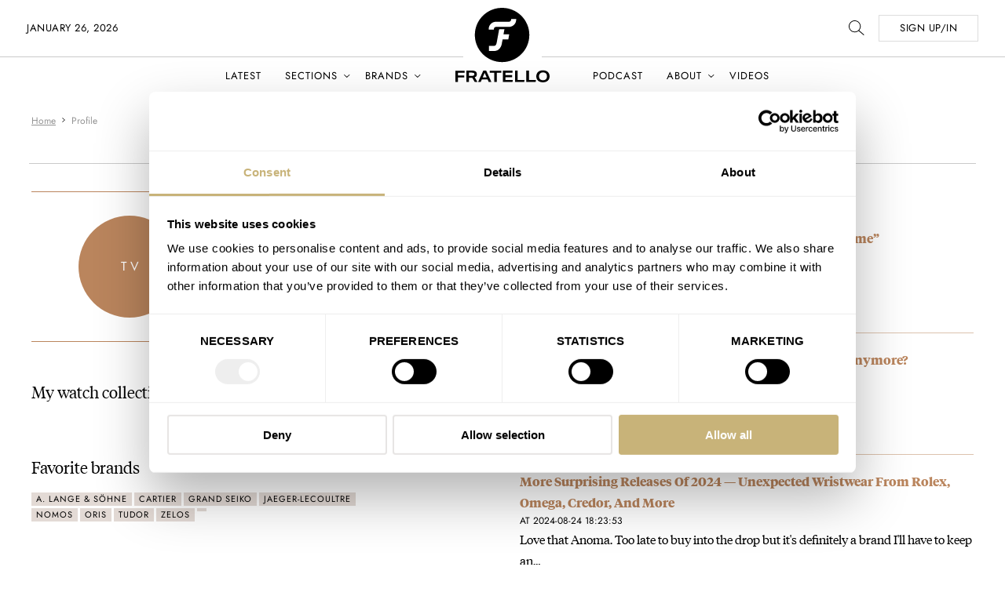

--- FILE ---
content_type: text/css; charset=utf-8
request_url: https://www.fratellowatches.com/wp-content/themes/fratellomag/assets/css/main.css?ver=280855
body_size: 34954
content:
@charset "UTF-8";
@font-face {
  font-family: "Tiempos Headline";
  src: url("../fonts/TiemposHeadline/tiempos-headline-web-light.woff2") format("woff2"), url("../fonts/TiemposHeadline/tiempos-headline-web-light.woff") format("woff");
  font-style: normal;
  font-weight: 300;
  font-display: swap; }

@font-face {
  font-family: "Tiempos Headline";
  src: url("../fonts/TiemposHeadline/TiemposHeadline-Bold.woff") format("woff");
  font-style: normal;
  font-weight: 700;
  font-display: swap; }

@font-face {
  font-family: "Roboto";
  src: url("../fonts/Roboto/Roboto-Regular.ttf") format("truetype");
  font-style: normal;
  font-weight: 400;
  font-display: swap; }

@font-face {
  font-family: "Roboto";
  src: url("../fonts/Roboto/Roboto-Medium.ttf") format("truetype");
  font-style: normal;
  font-weight: 500;
  font-display: swap; }

@font-face {
  font-family: "Roboto";
  src: url("../fonts/Roboto/Roboto-Bold.ttf") format("truetype");
  font-style: normal;
  font-weight: 700;
  font-display: swap; }

@font-face {
  font-family: "Jost";
  src: url("../fonts/Jost/static/Jost-Regular.ttf") format("truetype");
  font-style: normal;
  font-weight: 400;
  font-display: swap; }

@font-face {
  font-family: "Jost";
  src: url("../fonts/Jost/static/Jost-Bold.ttf") format("truetype");
  font-style: normal;
  font-weight: 700;
  font-display: swap; }

/*! normalize.css v8.0.1 | MIT License | github.com/necolas/normalize.css */
/* Document
   ========================================================================== */
/**
 * 1. Correct the line height in all browsers.
 * 2. Prevent adjustments of font size after orientation changes in iOS.
 */
html {
  line-height: 1.15;
  /* 1 */
  -webkit-text-size-adjust: 100%;
  /* 2 */ }

/* Sections
   ========================================================================== */
/**
 * Remove the margin in all browsers.
 */
body {
  margin: 0; }

/**
 * Render the `main` element consistently in IE.
 */
main {
  display: block; }

/**
 * Correct the font size and margin on `h1` elements within `section` and
 * `article` contexts in Chrome, Firefox, and Safari.
 */
h1 {
  font-size: 2em;
  margin: 0.67em 0; }

/* Grouping content
   ========================================================================== */
/**
 * 1. Add the correct box sizing in Firefox.
 * 2. Show the overflow in Edge and IE.
 */
hr {
  box-sizing: content-box;
  /* 1 */
  height: 0;
  /* 1 */
  overflow: visible;
  /* 2 */ }

/**
 * 1. Correct the inheritance and scaling of font size in all browsers.
 * 2. Correct the odd `em` font sizing in all browsers.
 */
pre {
  font-family: monospace, monospace;
  /* 1 */
  font-size: 1em;
  /* 2 */ }

/* Text-level semantics
   ========================================================================== */
/**
 * Remove the gray background on active links in IE 10.
 */
a {
  background-color: transparent; }

/**
 * 1. Remove the bottom border in Chrome 57-
 * 2. Add the correct text decoration in Chrome, Edge, IE, Opera, and Safari.
 */
abbr[title] {
  border-bottom: none;
  /* 1 */
  text-decoration: underline;
  /* 2 */
  -webkit-text-decoration: underline dotted;
          text-decoration: underline dotted;
  /* 2 */ }

/**
 * Add the correct font weight in Chrome, Edge, and Safari.
 */
b,
strong {
  font-weight: bolder; }

/**
 * 1. Correct the inheritance and scaling of font size in all browsers.
 * 2. Correct the odd `em` font sizing in all browsers.
 */
code,
kbd,
samp {
  font-family: monospace, monospace;
  /* 1 */
  font-size: 1em;
  /* 2 */ }

/**
 * Add the correct font size in all browsers.
 */
small {
  font-size: 80%; }

/**
 * Prevent `sub` and `sup` elements from affecting the line height in
 * all browsers.
 */
sub,
sup {
  font-size: 75%;
  line-height: 0;
  position: relative;
  vertical-align: baseline; }

sub {
  bottom: -0.25em; }

sup {
  top: -0.5em; }

/* Embedded content
   ========================================================================== */
/**
 * Remove the border on images inside links in IE 10.
 */
img {
  border-style: none; }

/* Forms
   ========================================================================== */
/**
 * 1. Change the font styles in all browsers.
 * 2. Remove the margin in Firefox and Safari.
 */
button,
input,
optgroup,
select,
textarea {
  font-family: inherit;
  /* 1 */
  font-size: 100%;
  /* 1 */
  line-height: 1.15;
  /* 1 */
  margin: 0;
  /* 2 */ }

/**
 * Show the overflow in IE.
 * 1. Show the overflow in Edge.
 */
button,
input {
  /* 1 */
  overflow: visible; }

/**
 * Remove the inheritance of text transform in Edge, Firefox, and IE.
 * 1. Remove the inheritance of text transform in Firefox.
 */
button,
select {
  /* 1 */
  text-transform: none; }

/**
 * Correct the inability to style clickable types in iOS and Safari.
 */
button,
[type="button"],
[type="reset"],
[type="submit"] {
  -webkit-appearance: button; }

/**
 * Remove the inner border and padding in Firefox.
 */
button::-moz-focus-inner,
[type="button"]::-moz-focus-inner,
[type="reset"]::-moz-focus-inner,
[type="submit"]::-moz-focus-inner {
  border-style: none;
  padding: 0; }

/**
 * Restore the focus styles unset by the previous rule.
 */
button:-moz-focusring,
[type="button"]:-moz-focusring,
[type="reset"]:-moz-focusring,
[type="submit"]:-moz-focusring {
  outline: 1px dotted ButtonText; }

/**
 * Correct the padding in Firefox.
 */
fieldset {
  padding: 0.35em 0.75em 0.625em; }

/**
 * 1. Correct the text wrapping in Edge and IE.
 * 2. Correct the color inheritance from `fieldset` elements in IE.
 * 3. Remove the padding so developers are not caught out when they zero out
 *    `fieldset` elements in all browsers.
 */
legend {
  box-sizing: border-box;
  /* 1 */
  color: inherit;
  /* 2 */
  display: table;
  /* 1 */
  max-width: 100%;
  /* 1 */
  padding: 0;
  /* 3 */
  white-space: normal;
  /* 1 */ }

/**
 * Add the correct vertical alignment in Chrome, Firefox, and Opera.
 */
progress {
  vertical-align: baseline; }

/**
 * Remove the default vertical scrollbar in IE 10+.
 */
textarea {
  overflow: auto; }

/**
 * 1. Add the correct box sizing in IE 10.
 * 2. Remove the padding in IE 10.
 */
[type="checkbox"],
[type="radio"] {
  box-sizing: border-box;
  /* 1 */
  padding: 0;
  /* 2 */ }

/**
 * Correct the cursor style of increment and decrement buttons in Chrome.
 */
[type="number"]::-webkit-inner-spin-button,
[type="number"]::-webkit-outer-spin-button {
  height: auto; }

/**
 * 1. Correct the odd appearance in Chrome and Safari.
 * 2. Correct the outline style in Safari.
 */
[type="search"] {
  -webkit-appearance: textfield;
  /* 1 */
  outline-offset: -2px;
  /* 2 */ }

/**
 * Remove the inner padding in Chrome and Safari on macOS.
 */
[type="search"]::-webkit-search-decoration {
  -webkit-appearance: none; }

/**
 * 1. Correct the inability to style clickable types in iOS and Safari.
 * 2. Change font properties to `inherit` in Safari.
 */
::-webkit-file-upload-button {
  -webkit-appearance: button;
  /* 1 */
  font: inherit;
  /* 2 */ }

/* Interactive
   ========================================================================== */
/*
 * Add the correct display in Edge, IE 10+, and Firefox.
 */
details {
  display: block; }

/*
 * Add the correct display in all browsers.
 */
summary {
  display: list-item; }

/* Misc
   ========================================================================== */
/**
 * Add the correct display in IE 10+.
 */
template {
  display: none; }

/**
 * Add the correct display in IE 10.
 */
[hidden] {
  display: none; }

*,
*:before,
*:after {
  box-sizing: border-box;
  -webkit-font-smoothing: antialiased; }

img,
svg {
  display: inline-block;
  vertical-align: top;
  height: auto;
  max-width: 100%; }

a {
  color: inherit; }

p {
  margin: 0 0 1em 0; }
  p:last-child {
    margin-bottom: 0; }

nav {
  display: block; }
  nav ul {
    list-style: none;
    margin: 0;
    padding: 0; }

ul.reset {
  list-style: none;
  padding: 0; }

.icon, .form-box .select:after,
.form-box .ginput_container_select:after,
.container .gform_wrapper .select:after,
.container .gform_wrapper .ginput_container_select:after,
.container .gform_wrapper .gfield .select:after,
.container .gform_wrapper .gfield .ginput_container_select:after {
  display: inline-block;
  vertical-align: -.08em; }

button {
  color: inherit;
  font-weight: inherit; }

figure,
figcaption {
  display: block;
  margin: 0; }

picture {
  display: block; }

blockquote {
  margin-left: 0;
  margin-right: 0; }

b,
strong {
  font-weight: 700; }

html {
  height: 100%;
  scroll-behavior: smooth; }
  @media (prefers-reduced-motion: reduce) {
    html {
      scroll-behavior: auto; } }

body {
  min-height: 100%;
  font-weight: 400;
  font-family: "Tiempos Headline", serif;
  color: #000000;
  background-color: #ffffff;
  font-family: "Tiempos Headline", serif;
  font-weight: 400;
  font-size: 16px;
  line-height: 1.7;
  padding-top: 96px; }
  @media (min-width: 834px) {
    body {
      padding-top: 144px; } }

.video-container {
  position: relative;
  width: 100%;
  padding-bottom: 56.25%;
  padding-top: 0px;
  height: 0;
  overflow: hidden;
  margin-bottom: 30px; }
  .video-container iframe,
  .video-container object,
  .video-container embed {
    position: absolute;
    top: 0;
    left: 0;
    width: 100%;
    height: 100%; }

.content-wrapper.crumbtrail {
  font-size: 12px;
  margin: 0 0 10px 0;
  font-family: "Jost", sans-serif; }
  .content-wrapper.crumbtrail a {
    padding-right: 10px;
    position: relative;
    color: #949494; }
    .content-wrapper.crumbtrail a:after {
      position: absolute;
      top: 0px;
      right: -10px;
      width: 20px;
      height: 16px;
      color: #949494;
      background-image: url("../../assets/images/right.svg");
      background-position: center;
      background-size: 4px;
      background-repeat: no-repeat;
      content: ''; }
  .content-wrapper.crumbtrail ol {
    list-style: none;
    margin: 0;
    padding: 0; }
    .content-wrapper.crumbtrail ol li {
      color: #949494;
      float: left;
      padding: 0 10px 0 0;
      margin: 0; }
  .content-wrapper.crumbtrail .fa {
    margin-right: 10px; }

.ad_shortcode_box {
  margin: 40px 0;
  width: 100%; }
  .ad_shortcode_box .ad_shortcode_box_inner {
    display: flex;
    justify-content: flex-start;
    align-items: center;
    width: 100%;
    padding: 20px;
    background-color: #fafafa; }
    .ad_shortcode_box .ad_shortcode_box_inner .ad_shortcode_img {
      margin-right: 20px; }
    .ad_shortcode_box .ad_shortcode_box_inner .ad_shortcode_name {
      font-family: "Jost", sans-serif;
      font-weight: bold; }
    .ad_shortcode_box .ad_shortcode_box_inner .ad_shortcode_model {
      font-weight: bold;
      margin-bottom: 15px; }
      @media (min-width: 834px) {
        .ad_shortcode_box .ad_shortcode_box_inner .ad_shortcode_model {
          font-size: 22px; } }
  .ad_shortcode_box .ad_shortcode_label {
    font-size: 14px;
    font-family: "Jost", sans-serif;
    color: #828282; }

body {
  overflow-x: hidden; }

.container {
  margin: 0 auto;
  padding: 0 15px;
  max-width: 100%; }
  @media (min-width: 834px) {
    .container {
      padding: 0 22px; } }
  @media (min-width: 1024px) {
    .container {
      max-width: 1256px; } }
  @media (min-width: 1024px) {
    .container.small {
      max-width: 720px; } }
  @media (min-width: 1024px) {
    .container.smaller {
      max-width: 920px; } }
  @media (min-width: 1024px) {
    .container.mid-width {
      max-width: 1024px; } }
  @media (min-width: 1440px) {
    .container.mid-width {
      max-width: 1240px; } }
  @media (min-width: 1680px) {
    .container.mid-width {
      max-width: 1340px; } }

.relative {
  position: relative; }

.is-loading {
  transition: 250ms;
  opacity: 0.2; }

@media (max-width: 833px) {
  .hide-on-md {
    display: none; } }

.hide-on-mobile {
  display: none !important; }
  @media (min-width: 834px) {
    .hide-on-mobile {
      display: flex  !important; } }

@media (min-width: 834px) {
  .hide-on-desktop {
    display: none !important; } }

.content-wrapper {
  position: relative;
  overflow: hidden; }

.main-content-box {
  margin: 20px 0; }
  @media (min-width: 1024px) {
    .main-content-box {
      margin: 0 0 50px 0; } }
  @media (min-width: 1680px) {
    .main-content-box {
      margin: 0 0 100px 0; } }

.skip-link {
  position: absolute;
  left: 0;
  top: 0;
  top: -100%;
  z-index: 999; }
  .skip-link:active, .skip-link:focus {
    top: 0;
    padding: 10px 20px;
    color: #000 !important;
    z-index: 999;
    border: 2px dotted #000000; }

.row {
  margin-left: -8px;
  margin-right: -8px; }
  .row:before, .row:after {
    content: "";
    display: table; }
  .row:after {
    clear: both; }
  @media (min-width: 834px) {
    .row {
      margin-left: -16px;
      margin-right: -16px; } }

.custom-grid {
  display: flex;
  width: 100%;
  justify-content: space-between;
  flex-wrap: wrap; }
  @media (min-width: 768px) {
    .custom-grid {
      flex-wrap: nowrap; } }
  .custom-grid .col-custom-thin {
    margin-left: 8px;
    margin-right: 8px;
    order: 2;
    width: 100%; }
    @media (min-width: 768px) {
      .custom-grid .col-custom-thin {
        max-width: 35%; } }
    @media (min-width: 834px) {
      .custom-grid .col-custom-thin {
        margin-left: 22px;
        margin-right: 22px;
        max-width: 360px; } }
  .custom-grid .col-custom-wide {
    width: 100%;
    margin-left: 8px;
    margin-right: 8px;
    order: 1; }
    @media (min-width: 768px) {
      .custom-grid .col-custom-wide {
        max-width: 60%; } }
    @media (min-width: 834px) {
      .custom-grid .col-custom-wide {
        margin-left: 22px;
        margin-right: 22px;
        max-width: 785px; } }

.col {
  position: relative;
  float: left;
  min-height: 1px;
  width: 100%;
  padding-left: 8px;
  padding-right: 8px; }
  .col.wrap-margin {
    margin-bottom: 40px; }
    @media (min-width: 834px) {
      .col.wrap-margin {
        margin-bottom: 0; } }
  @media (min-width: 834px) {
    .col {
      padding-left: 22px;
      padding-right: 22px; } }

.col-sm-1 {
  width: 8.33333%; }

.col-sm-2 {
  width: 16.66667%; }

.col-sm-3 {
  width: 25%; }

.col-sm-4 {
  width: 33.33333%; }

.col-sm-5 {
  width: 41.66667%; }

.col-sm-6 {
  width: 50%; }

.col-sm-7 {
  width: 58.33333%; }

.col-sm-8 {
  width: 66.66667%; }

.col-sm-9 {
  width: 75%; }

.col-sm-10 {
  width: 83.33333%; }

.col-sm-11 {
  width: 91.66667%; }

.col-sm-12 {
  width: 100%; }

.col-sm-offset-0 {
  margin-left: 0%; }

.col-sm-offset-1 {
  margin-left: 8.33333%; }

.col-sm-offset-2 {
  margin-left: 16.66667%; }

.col-sm-offset-3 {
  margin-left: 25%; }

.col-sm-offset-4 {
  margin-left: 33.33333%; }

.col-sm-offset-5 {
  margin-left: 41.66667%; }

.col-sm-offset-6 {
  margin-left: 50%; }

.col-sm-offset-7 {
  margin-left: 58.33333%; }

.col-sm-offset-8 {
  margin-left: 66.66667%; }

.col-sm-offset-9 {
  margin-left: 75%; }

.col-sm-offset-10 {
  margin-left: 83.33333%; }

.col-sm-offset-11 {
  margin-left: 91.66667%; }

.col-sm-offset-12 {
  margin-left: 100%; }

.col-sm-push-0 {
  left: 0%; }

.col-sm-push-1 {
  left: 8.33333%; }

.col-sm-push-2 {
  left: 16.66667%; }

.col-sm-push-3 {
  left: 25%; }

.col-sm-push-4 {
  left: 33.33333%; }

.col-sm-push-5 {
  left: 41.66667%; }

.col-sm-push-6 {
  left: 50%; }

.col-sm-push-7 {
  left: 58.33333%; }

.col-sm-push-8 {
  left: 66.66667%; }

.col-sm-push-9 {
  left: 75%; }

.col-sm-push-10 {
  left: 83.33333%; }

.col-sm-push-11 {
  left: 91.66667%; }

.col-sm-push-12 {
  left: 100%; }

.col-sm-pull-0 {
  right: 0%; }

.col-sm-pull-1 {
  right: 8.33333%; }

.col-sm-pull-2 {
  right: 16.66667%; }

.col-sm-pull-3 {
  right: 25%; }

.col-sm-pull-4 {
  right: 33.33333%; }

.col-sm-pull-5 {
  right: 41.66667%; }

.col-sm-pull-6 {
  right: 50%; }

.col-sm-pull-7 {
  right: 58.33333%; }

.col-sm-pull-8 {
  right: 66.66667%; }

.col-sm-pull-9 {
  right: 75%; }

.col-sm-pull-10 {
  right: 83.33333%; }

.col-sm-pull-11 {
  right: 91.66667%; }

.col-sm-pull-12 {
  right: 100%; }

@media (min-width: 360px) {
  .col-android-1 {
    width: 8.33333%; }
  .col-android-2 {
    width: 16.66667%; }
  .col-android-3 {
    width: 25%; }
  .col-android-4 {
    width: 33.33333%; }
  .col-android-5 {
    width: 41.66667%; }
  .col-android-6 {
    width: 50%; }
  .col-android-7 {
    width: 58.33333%; }
  .col-android-8 {
    width: 66.66667%; }
  .col-android-9 {
    width: 75%; }
  .col-android-10 {
    width: 83.33333%; }
  .col-android-11 {
    width: 91.66667%; }
  .col-android-12 {
    width: 100%; }
  .col-android-offset-0 {
    margin-left: 0%; }
  .col-android-offset-1 {
    margin-left: 8.33333%; }
  .col-android-offset-2 {
    margin-left: 16.66667%; }
  .col-android-offset-3 {
    margin-left: 25%; }
  .col-android-offset-4 {
    margin-left: 33.33333%; }
  .col-android-offset-5 {
    margin-left: 41.66667%; }
  .col-android-offset-6 {
    margin-left: 50%; }
  .col-android-offset-7 {
    margin-left: 58.33333%; }
  .col-android-offset-8 {
    margin-left: 66.66667%; }
  .col-android-offset-9 {
    margin-left: 75%; }
  .col-android-offset-10 {
    margin-left: 83.33333%; }
  .col-android-offset-11 {
    margin-left: 91.66667%; }
  .col-android-offset-12 {
    margin-left: 100%; }
  .col-android-push-0 {
    left: 0%; }
  .col-android-push-1 {
    left: 8.33333%; }
  .col-android-push-2 {
    left: 16.66667%; }
  .col-android-push-3 {
    left: 25%; }
  .col-android-push-4 {
    left: 33.33333%; }
  .col-android-push-5 {
    left: 41.66667%; }
  .col-android-push-6 {
    left: 50%; }
  .col-android-push-7 {
    left: 58.33333%; }
  .col-android-push-8 {
    left: 66.66667%; }
  .col-android-push-9 {
    left: 75%; }
  .col-android-push-10 {
    left: 83.33333%; }
  .col-android-push-11 {
    left: 91.66667%; }
  .col-android-push-12 {
    left: 100%; }
  .col-android-pull-0 {
    right: 0%; }
  .col-android-pull-1 {
    right: 8.33333%; }
  .col-android-pull-2 {
    right: 16.66667%; }
  .col-android-pull-3 {
    right: 25%; }
  .col-android-pull-4 {
    right: 33.33333%; }
  .col-android-pull-5 {
    right: 41.66667%; }
  .col-android-pull-6 {
    right: 50%; }
  .col-android-pull-7 {
    right: 58.33333%; }
  .col-android-pull-8 {
    right: 66.66667%; }
  .col-android-pull-9 {
    right: 75%; }
  .col-android-pull-10 {
    right: 83.33333%; }
  .col-android-pull-11 {
    right: 91.66667%; }
  .col-android-pull-12 {
    right: 100%; } }

@media (min-width: 400px) {
  .col-smm-1 {
    width: 8.33333%; }
  .col-smm-2 {
    width: 16.66667%; }
  .col-smm-3 {
    width: 25%; }
  .col-smm-4 {
    width: 33.33333%; }
  .col-smm-5 {
    width: 41.66667%; }
  .col-smm-6 {
    width: 50%; }
  .col-smm-7 {
    width: 58.33333%; }
  .col-smm-8 {
    width: 66.66667%; }
  .col-smm-9 {
    width: 75%; }
  .col-smm-10 {
    width: 83.33333%; }
  .col-smm-11 {
    width: 91.66667%; }
  .col-smm-12 {
    width: 100%; }
  .col-smm-offset-0 {
    margin-left: 0%; }
  .col-smm-offset-1 {
    margin-left: 8.33333%; }
  .col-smm-offset-2 {
    margin-left: 16.66667%; }
  .col-smm-offset-3 {
    margin-left: 25%; }
  .col-smm-offset-4 {
    margin-left: 33.33333%; }
  .col-smm-offset-5 {
    margin-left: 41.66667%; }
  .col-smm-offset-6 {
    margin-left: 50%; }
  .col-smm-offset-7 {
    margin-left: 58.33333%; }
  .col-smm-offset-8 {
    margin-left: 66.66667%; }
  .col-smm-offset-9 {
    margin-left: 75%; }
  .col-smm-offset-10 {
    margin-left: 83.33333%; }
  .col-smm-offset-11 {
    margin-left: 91.66667%; }
  .col-smm-offset-12 {
    margin-left: 100%; }
  .col-smm-push-0 {
    left: 0%; }
  .col-smm-push-1 {
    left: 8.33333%; }
  .col-smm-push-2 {
    left: 16.66667%; }
  .col-smm-push-3 {
    left: 25%; }
  .col-smm-push-4 {
    left: 33.33333%; }
  .col-smm-push-5 {
    left: 41.66667%; }
  .col-smm-push-6 {
    left: 50%; }
  .col-smm-push-7 {
    left: 58.33333%; }
  .col-smm-push-8 {
    left: 66.66667%; }
  .col-smm-push-9 {
    left: 75%; }
  .col-smm-push-10 {
    left: 83.33333%; }
  .col-smm-push-11 {
    left: 91.66667%; }
  .col-smm-push-12 {
    left: 100%; }
  .col-smm-pull-0 {
    right: 0%; }
  .col-smm-pull-1 {
    right: 8.33333%; }
  .col-smm-pull-2 {
    right: 16.66667%; }
  .col-smm-pull-3 {
    right: 25%; }
  .col-smm-pull-4 {
    right: 33.33333%; }
  .col-smm-pull-5 {
    right: 41.66667%; }
  .col-smm-pull-6 {
    right: 50%; }
  .col-smm-pull-7 {
    right: 58.33333%; }
  .col-smm-pull-8 {
    right: 66.66667%; }
  .col-smm-pull-9 {
    right: 75%; }
  .col-smm-pull-10 {
    right: 83.33333%; }
  .col-smm-pull-11 {
    right: 91.66667%; }
  .col-smm-pull-12 {
    right: 100%; } }

@media (min-width: 420px) {
  .col-mdd-1 {
    width: 8.33333%; }
  .col-mdd-2 {
    width: 16.66667%; }
  .col-mdd-3 {
    width: 25%; }
  .col-mdd-4 {
    width: 33.33333%; }
  .col-mdd-5 {
    width: 41.66667%; }
  .col-mdd-6 {
    width: 50%; }
  .col-mdd-7 {
    width: 58.33333%; }
  .col-mdd-8 {
    width: 66.66667%; }
  .col-mdd-9 {
    width: 75%; }
  .col-mdd-10 {
    width: 83.33333%; }
  .col-mdd-11 {
    width: 91.66667%; }
  .col-mdd-12 {
    width: 100%; }
  .col-mdd-offset-0 {
    margin-left: 0%; }
  .col-mdd-offset-1 {
    margin-left: 8.33333%; }
  .col-mdd-offset-2 {
    margin-left: 16.66667%; }
  .col-mdd-offset-3 {
    margin-left: 25%; }
  .col-mdd-offset-4 {
    margin-left: 33.33333%; }
  .col-mdd-offset-5 {
    margin-left: 41.66667%; }
  .col-mdd-offset-6 {
    margin-left: 50%; }
  .col-mdd-offset-7 {
    margin-left: 58.33333%; }
  .col-mdd-offset-8 {
    margin-left: 66.66667%; }
  .col-mdd-offset-9 {
    margin-left: 75%; }
  .col-mdd-offset-10 {
    margin-left: 83.33333%; }
  .col-mdd-offset-11 {
    margin-left: 91.66667%; }
  .col-mdd-offset-12 {
    margin-left: 100%; }
  .col-mdd-push-0 {
    left: 0%; }
  .col-mdd-push-1 {
    left: 8.33333%; }
  .col-mdd-push-2 {
    left: 16.66667%; }
  .col-mdd-push-3 {
    left: 25%; }
  .col-mdd-push-4 {
    left: 33.33333%; }
  .col-mdd-push-5 {
    left: 41.66667%; }
  .col-mdd-push-6 {
    left: 50%; }
  .col-mdd-push-7 {
    left: 58.33333%; }
  .col-mdd-push-8 {
    left: 66.66667%; }
  .col-mdd-push-9 {
    left: 75%; }
  .col-mdd-push-10 {
    left: 83.33333%; }
  .col-mdd-push-11 {
    left: 91.66667%; }
  .col-mdd-push-12 {
    left: 100%; }
  .col-mdd-pull-0 {
    right: 0%; }
  .col-mdd-pull-1 {
    right: 8.33333%; }
  .col-mdd-pull-2 {
    right: 16.66667%; }
  .col-mdd-pull-3 {
    right: 25%; }
  .col-mdd-pull-4 {
    right: 33.33333%; }
  .col-mdd-pull-5 {
    right: 41.66667%; }
  .col-mdd-pull-6 {
    right: 50%; }
  .col-mdd-pull-7 {
    right: 58.33333%; }
  .col-mdd-pull-8 {
    right: 66.66667%; }
  .col-mdd-pull-9 {
    right: 75%; }
  .col-mdd-pull-10 {
    right: 83.33333%; }
  .col-mdd-pull-11 {
    right: 91.66667%; }
  .col-mdd-pull-12 {
    right: 100%; } }

@media (min-width: 426px) {
  .col-mddplus-1 {
    width: 8.33333%; }
  .col-mddplus-2 {
    width: 16.66667%; }
  .col-mddplus-3 {
    width: 25%; }
  .col-mddplus-4 {
    width: 33.33333%; }
  .col-mddplus-5 {
    width: 41.66667%; }
  .col-mddplus-6 {
    width: 50%; }
  .col-mddplus-7 {
    width: 58.33333%; }
  .col-mddplus-8 {
    width: 66.66667%; }
  .col-mddplus-9 {
    width: 75%; }
  .col-mddplus-10 {
    width: 83.33333%; }
  .col-mddplus-11 {
    width: 91.66667%; }
  .col-mddplus-12 {
    width: 100%; }
  .col-mddplus-offset-0 {
    margin-left: 0%; }
  .col-mddplus-offset-1 {
    margin-left: 8.33333%; }
  .col-mddplus-offset-2 {
    margin-left: 16.66667%; }
  .col-mddplus-offset-3 {
    margin-left: 25%; }
  .col-mddplus-offset-4 {
    margin-left: 33.33333%; }
  .col-mddplus-offset-5 {
    margin-left: 41.66667%; }
  .col-mddplus-offset-6 {
    margin-left: 50%; }
  .col-mddplus-offset-7 {
    margin-left: 58.33333%; }
  .col-mddplus-offset-8 {
    margin-left: 66.66667%; }
  .col-mddplus-offset-9 {
    margin-left: 75%; }
  .col-mddplus-offset-10 {
    margin-left: 83.33333%; }
  .col-mddplus-offset-11 {
    margin-left: 91.66667%; }
  .col-mddplus-offset-12 {
    margin-left: 100%; }
  .col-mddplus-push-0 {
    left: 0%; }
  .col-mddplus-push-1 {
    left: 8.33333%; }
  .col-mddplus-push-2 {
    left: 16.66667%; }
  .col-mddplus-push-3 {
    left: 25%; }
  .col-mddplus-push-4 {
    left: 33.33333%; }
  .col-mddplus-push-5 {
    left: 41.66667%; }
  .col-mddplus-push-6 {
    left: 50%; }
  .col-mddplus-push-7 {
    left: 58.33333%; }
  .col-mddplus-push-8 {
    left: 66.66667%; }
  .col-mddplus-push-9 {
    left: 75%; }
  .col-mddplus-push-10 {
    left: 83.33333%; }
  .col-mddplus-push-11 {
    left: 91.66667%; }
  .col-mddplus-push-12 {
    left: 100%; }
  .col-mddplus-pull-0 {
    right: 0%; }
  .col-mddplus-pull-1 {
    right: 8.33333%; }
  .col-mddplus-pull-2 {
    right: 16.66667%; }
  .col-mddplus-pull-3 {
    right: 25%; }
  .col-mddplus-pull-4 {
    right: 33.33333%; }
  .col-mddplus-pull-5 {
    right: 41.66667%; }
  .col-mddplus-pull-6 {
    right: 50%; }
  .col-mddplus-pull-7 {
    right: 58.33333%; }
  .col-mddplus-pull-8 {
    right: 66.66667%; }
  .col-mddplus-pull-9 {
    right: 75%; }
  .col-mddplus-pull-10 {
    right: 83.33333%; }
  .col-mddplus-pull-11 {
    right: 91.66667%; }
  .col-mddplus-pull-12 {
    right: 100%; } }

@media (min-width: 768px) {
  .col-ipad-1 {
    width: 8.33333%; }
  .col-ipad-2 {
    width: 16.66667%; }
  .col-ipad-3 {
    width: 25%; }
  .col-ipad-4 {
    width: 33.33333%; }
  .col-ipad-5 {
    width: 41.66667%; }
  .col-ipad-6 {
    width: 50%; }
  .col-ipad-7 {
    width: 58.33333%; }
  .col-ipad-8 {
    width: 66.66667%; }
  .col-ipad-9 {
    width: 75%; }
  .col-ipad-10 {
    width: 83.33333%; }
  .col-ipad-11 {
    width: 91.66667%; }
  .col-ipad-12 {
    width: 100%; }
  .col-ipad-offset-0 {
    margin-left: 0%; }
  .col-ipad-offset-1 {
    margin-left: 8.33333%; }
  .col-ipad-offset-2 {
    margin-left: 16.66667%; }
  .col-ipad-offset-3 {
    margin-left: 25%; }
  .col-ipad-offset-4 {
    margin-left: 33.33333%; }
  .col-ipad-offset-5 {
    margin-left: 41.66667%; }
  .col-ipad-offset-6 {
    margin-left: 50%; }
  .col-ipad-offset-7 {
    margin-left: 58.33333%; }
  .col-ipad-offset-8 {
    margin-left: 66.66667%; }
  .col-ipad-offset-9 {
    margin-left: 75%; }
  .col-ipad-offset-10 {
    margin-left: 83.33333%; }
  .col-ipad-offset-11 {
    margin-left: 91.66667%; }
  .col-ipad-offset-12 {
    margin-left: 100%; }
  .col-ipad-push-0 {
    left: 0%; }
  .col-ipad-push-1 {
    left: 8.33333%; }
  .col-ipad-push-2 {
    left: 16.66667%; }
  .col-ipad-push-3 {
    left: 25%; }
  .col-ipad-push-4 {
    left: 33.33333%; }
  .col-ipad-push-5 {
    left: 41.66667%; }
  .col-ipad-push-6 {
    left: 50%; }
  .col-ipad-push-7 {
    left: 58.33333%; }
  .col-ipad-push-8 {
    left: 66.66667%; }
  .col-ipad-push-9 {
    left: 75%; }
  .col-ipad-push-10 {
    left: 83.33333%; }
  .col-ipad-push-11 {
    left: 91.66667%; }
  .col-ipad-push-12 {
    left: 100%; }
  .col-ipad-pull-0 {
    right: 0%; }
  .col-ipad-pull-1 {
    right: 8.33333%; }
  .col-ipad-pull-2 {
    right: 16.66667%; }
  .col-ipad-pull-3 {
    right: 25%; }
  .col-ipad-pull-4 {
    right: 33.33333%; }
  .col-ipad-pull-5 {
    right: 41.66667%; }
  .col-ipad-pull-6 {
    right: 50%; }
  .col-ipad-pull-7 {
    right: 58.33333%; }
  .col-ipad-pull-8 {
    right: 66.66667%; }
  .col-ipad-pull-9 {
    right: 75%; }
  .col-ipad-pull-10 {
    right: 83.33333%; }
  .col-ipad-pull-11 {
    right: 91.66667%; }
  .col-ipad-pull-12 {
    right: 100%; } }

@media (min-width: 834px) {
  .col-md-1 {
    width: 8.33333%; }
  .col-md-2 {
    width: 16.66667%; }
  .col-md-3 {
    width: 25%; }
  .col-md-4 {
    width: 33.33333%; }
  .col-md-5 {
    width: 41.66667%; }
  .col-md-6 {
    width: 50%; }
  .col-md-7 {
    width: 58.33333%; }
  .col-md-8 {
    width: 66.66667%; }
  .col-md-9 {
    width: 75%; }
  .col-md-10 {
    width: 83.33333%; }
  .col-md-11 {
    width: 91.66667%; }
  .col-md-12 {
    width: 100%; }
  .col-md-offset-0 {
    margin-left: 0%; }
  .col-md-offset-1 {
    margin-left: 8.33333%; }
  .col-md-offset-2 {
    margin-left: 16.66667%; }
  .col-md-offset-3 {
    margin-left: 25%; }
  .col-md-offset-4 {
    margin-left: 33.33333%; }
  .col-md-offset-5 {
    margin-left: 41.66667%; }
  .col-md-offset-6 {
    margin-left: 50%; }
  .col-md-offset-7 {
    margin-left: 58.33333%; }
  .col-md-offset-8 {
    margin-left: 66.66667%; }
  .col-md-offset-9 {
    margin-left: 75%; }
  .col-md-offset-10 {
    margin-left: 83.33333%; }
  .col-md-offset-11 {
    margin-left: 91.66667%; }
  .col-md-offset-12 {
    margin-left: 100%; }
  .col-md-push-0 {
    left: 0%; }
  .col-md-push-1 {
    left: 8.33333%; }
  .col-md-push-2 {
    left: 16.66667%; }
  .col-md-push-3 {
    left: 25%; }
  .col-md-push-4 {
    left: 33.33333%; }
  .col-md-push-5 {
    left: 41.66667%; }
  .col-md-push-6 {
    left: 50%; }
  .col-md-push-7 {
    left: 58.33333%; }
  .col-md-push-8 {
    left: 66.66667%; }
  .col-md-push-9 {
    left: 75%; }
  .col-md-push-10 {
    left: 83.33333%; }
  .col-md-push-11 {
    left: 91.66667%; }
  .col-md-push-12 {
    left: 100%; }
  .col-md-pull-0 {
    right: 0%; }
  .col-md-pull-1 {
    right: 8.33333%; }
  .col-md-pull-2 {
    right: 16.66667%; }
  .col-md-pull-3 {
    right: 25%; }
  .col-md-pull-4 {
    right: 33.33333%; }
  .col-md-pull-5 {
    right: 41.66667%; }
  .col-md-pull-6 {
    right: 50%; }
  .col-md-pull-7 {
    right: 58.33333%; }
  .col-md-pull-8 {
    right: 66.66667%; }
  .col-md-pull-9 {
    right: 75%; }
  .col-md-pull-10 {
    right: 83.33333%; }
  .col-md-pull-11 {
    right: 91.66667%; }
  .col-md-pull-12 {
    right: 100%; } }

@media (min-width: 1024px) {
  .col-mid-1 {
    width: 8.33333%; }
  .col-mid-2 {
    width: 16.66667%; }
  .col-mid-3 {
    width: 25%; }
  .col-mid-4 {
    width: 33.33333%; }
  .col-mid-5 {
    width: 41.66667%; }
  .col-mid-6 {
    width: 50%; }
  .col-mid-7 {
    width: 58.33333%; }
  .col-mid-8 {
    width: 66.66667%; }
  .col-mid-9 {
    width: 75%; }
  .col-mid-10 {
    width: 83.33333%; }
  .col-mid-11 {
    width: 91.66667%; }
  .col-mid-12 {
    width: 100%; }
  .col-mid-offset-0 {
    margin-left: 0%; }
  .col-mid-offset-1 {
    margin-left: 8.33333%; }
  .col-mid-offset-2 {
    margin-left: 16.66667%; }
  .col-mid-offset-3 {
    margin-left: 25%; }
  .col-mid-offset-4 {
    margin-left: 33.33333%; }
  .col-mid-offset-5 {
    margin-left: 41.66667%; }
  .col-mid-offset-6 {
    margin-left: 50%; }
  .col-mid-offset-7 {
    margin-left: 58.33333%; }
  .col-mid-offset-8 {
    margin-left: 66.66667%; }
  .col-mid-offset-9 {
    margin-left: 75%; }
  .col-mid-offset-10 {
    margin-left: 83.33333%; }
  .col-mid-offset-11 {
    margin-left: 91.66667%; }
  .col-mid-offset-12 {
    margin-left: 100%; }
  .col-mid-push-0 {
    left: 0%; }
  .col-mid-push-1 {
    left: 8.33333%; }
  .col-mid-push-2 {
    left: 16.66667%; }
  .col-mid-push-3 {
    left: 25%; }
  .col-mid-push-4 {
    left: 33.33333%; }
  .col-mid-push-5 {
    left: 41.66667%; }
  .col-mid-push-6 {
    left: 50%; }
  .col-mid-push-7 {
    left: 58.33333%; }
  .col-mid-push-8 {
    left: 66.66667%; }
  .col-mid-push-9 {
    left: 75%; }
  .col-mid-push-10 {
    left: 83.33333%; }
  .col-mid-push-11 {
    left: 91.66667%; }
  .col-mid-push-12 {
    left: 100%; }
  .col-mid-pull-0 {
    right: 0%; }
  .col-mid-pull-1 {
    right: 8.33333%; }
  .col-mid-pull-2 {
    right: 16.66667%; }
  .col-mid-pull-3 {
    right: 25%; }
  .col-mid-pull-4 {
    right: 33.33333%; }
  .col-mid-pull-5 {
    right: 41.66667%; }
  .col-mid-pull-6 {
    right: 50%; }
  .col-mid-pull-7 {
    right: 58.33333%; }
  .col-mid-pull-8 {
    right: 66.66667%; }
  .col-mid-pull-9 {
    right: 75%; }
  .col-mid-pull-10 {
    right: 83.33333%; }
  .col-mid-pull-11 {
    right: 91.66667%; }
  .col-mid-pull-12 {
    right: 100%; } }

@media (min-width: 1025px) {
  .col-midp-1 {
    width: 8.33333%; }
  .col-midp-2 {
    width: 16.66667%; }
  .col-midp-3 {
    width: 25%; }
  .col-midp-4 {
    width: 33.33333%; }
  .col-midp-5 {
    width: 41.66667%; }
  .col-midp-6 {
    width: 50%; }
  .col-midp-7 {
    width: 58.33333%; }
  .col-midp-8 {
    width: 66.66667%; }
  .col-midp-9 {
    width: 75%; }
  .col-midp-10 {
    width: 83.33333%; }
  .col-midp-11 {
    width: 91.66667%; }
  .col-midp-12 {
    width: 100%; }
  .col-midp-offset-0 {
    margin-left: 0%; }
  .col-midp-offset-1 {
    margin-left: 8.33333%; }
  .col-midp-offset-2 {
    margin-left: 16.66667%; }
  .col-midp-offset-3 {
    margin-left: 25%; }
  .col-midp-offset-4 {
    margin-left: 33.33333%; }
  .col-midp-offset-5 {
    margin-left: 41.66667%; }
  .col-midp-offset-6 {
    margin-left: 50%; }
  .col-midp-offset-7 {
    margin-left: 58.33333%; }
  .col-midp-offset-8 {
    margin-left: 66.66667%; }
  .col-midp-offset-9 {
    margin-left: 75%; }
  .col-midp-offset-10 {
    margin-left: 83.33333%; }
  .col-midp-offset-11 {
    margin-left: 91.66667%; }
  .col-midp-offset-12 {
    margin-left: 100%; }
  .col-midp-push-0 {
    left: 0%; }
  .col-midp-push-1 {
    left: 8.33333%; }
  .col-midp-push-2 {
    left: 16.66667%; }
  .col-midp-push-3 {
    left: 25%; }
  .col-midp-push-4 {
    left: 33.33333%; }
  .col-midp-push-5 {
    left: 41.66667%; }
  .col-midp-push-6 {
    left: 50%; }
  .col-midp-push-7 {
    left: 58.33333%; }
  .col-midp-push-8 {
    left: 66.66667%; }
  .col-midp-push-9 {
    left: 75%; }
  .col-midp-push-10 {
    left: 83.33333%; }
  .col-midp-push-11 {
    left: 91.66667%; }
  .col-midp-push-12 {
    left: 100%; }
  .col-midp-pull-0 {
    right: 0%; }
  .col-midp-pull-1 {
    right: 8.33333%; }
  .col-midp-pull-2 {
    right: 16.66667%; }
  .col-midp-pull-3 {
    right: 25%; }
  .col-midp-pull-4 {
    right: 33.33333%; }
  .col-midp-pull-5 {
    right: 41.66667%; }
  .col-midp-pull-6 {
    right: 50%; }
  .col-midp-pull-7 {
    right: 58.33333%; }
  .col-midp-pull-8 {
    right: 66.66667%; }
  .col-midp-pull-9 {
    right: 75%; }
  .col-midp-pull-10 {
    right: 83.33333%; }
  .col-midp-pull-11 {
    right: 91.66667%; }
  .col-midp-pull-12 {
    right: 100%; } }

@media (min-width: 1125px) {
  .col-bgm-1 {
    width: 8.33333%; }
  .col-bgm-2 {
    width: 16.66667%; }
  .col-bgm-3 {
    width: 25%; }
  .col-bgm-4 {
    width: 33.33333%; }
  .col-bgm-5 {
    width: 41.66667%; }
  .col-bgm-6 {
    width: 50%; }
  .col-bgm-7 {
    width: 58.33333%; }
  .col-bgm-8 {
    width: 66.66667%; }
  .col-bgm-9 {
    width: 75%; }
  .col-bgm-10 {
    width: 83.33333%; }
  .col-bgm-11 {
    width: 91.66667%; }
  .col-bgm-12 {
    width: 100%; }
  .col-bgm-offset-0 {
    margin-left: 0%; }
  .col-bgm-offset-1 {
    margin-left: 8.33333%; }
  .col-bgm-offset-2 {
    margin-left: 16.66667%; }
  .col-bgm-offset-3 {
    margin-left: 25%; }
  .col-bgm-offset-4 {
    margin-left: 33.33333%; }
  .col-bgm-offset-5 {
    margin-left: 41.66667%; }
  .col-bgm-offset-6 {
    margin-left: 50%; }
  .col-bgm-offset-7 {
    margin-left: 58.33333%; }
  .col-bgm-offset-8 {
    margin-left: 66.66667%; }
  .col-bgm-offset-9 {
    margin-left: 75%; }
  .col-bgm-offset-10 {
    margin-left: 83.33333%; }
  .col-bgm-offset-11 {
    margin-left: 91.66667%; }
  .col-bgm-offset-12 {
    margin-left: 100%; }
  .col-bgm-push-0 {
    left: 0%; }
  .col-bgm-push-1 {
    left: 8.33333%; }
  .col-bgm-push-2 {
    left: 16.66667%; }
  .col-bgm-push-3 {
    left: 25%; }
  .col-bgm-push-4 {
    left: 33.33333%; }
  .col-bgm-push-5 {
    left: 41.66667%; }
  .col-bgm-push-6 {
    left: 50%; }
  .col-bgm-push-7 {
    left: 58.33333%; }
  .col-bgm-push-8 {
    left: 66.66667%; }
  .col-bgm-push-9 {
    left: 75%; }
  .col-bgm-push-10 {
    left: 83.33333%; }
  .col-bgm-push-11 {
    left: 91.66667%; }
  .col-bgm-push-12 {
    left: 100%; }
  .col-bgm-pull-0 {
    right: 0%; }
  .col-bgm-pull-1 {
    right: 8.33333%; }
  .col-bgm-pull-2 {
    right: 16.66667%; }
  .col-bgm-pull-3 {
    right: 25%; }
  .col-bgm-pull-4 {
    right: 33.33333%; }
  .col-bgm-pull-5 {
    right: 41.66667%; }
  .col-bgm-pull-6 {
    right: 50%; }
  .col-bgm-pull-7 {
    right: 58.33333%; }
  .col-bgm-pull-8 {
    right: 66.66667%; }
  .col-bgm-pull-9 {
    right: 75%; }
  .col-bgm-pull-10 {
    right: 83.33333%; }
  .col-bgm-pull-11 {
    right: 91.66667%; }
  .col-bgm-pull-12 {
    right: 100%; } }

@media (min-width: 1440px) {
  .col-bg-1 {
    width: 8.33333%; }
  .col-bg-2 {
    width: 16.66667%; }
  .col-bg-3 {
    width: 25%; }
  .col-bg-4 {
    width: 33.33333%; }
  .col-bg-5 {
    width: 41.66667%; }
  .col-bg-6 {
    width: 50%; }
  .col-bg-7 {
    width: 58.33333%; }
  .col-bg-8 {
    width: 66.66667%; }
  .col-bg-9 {
    width: 75%; }
  .col-bg-10 {
    width: 83.33333%; }
  .col-bg-11 {
    width: 91.66667%; }
  .col-bg-12 {
    width: 100%; }
  .col-bg-offset-0 {
    margin-left: 0%; }
  .col-bg-offset-1 {
    margin-left: 8.33333%; }
  .col-bg-offset-2 {
    margin-left: 16.66667%; }
  .col-bg-offset-3 {
    margin-left: 25%; }
  .col-bg-offset-4 {
    margin-left: 33.33333%; }
  .col-bg-offset-5 {
    margin-left: 41.66667%; }
  .col-bg-offset-6 {
    margin-left: 50%; }
  .col-bg-offset-7 {
    margin-left: 58.33333%; }
  .col-bg-offset-8 {
    margin-left: 66.66667%; }
  .col-bg-offset-9 {
    margin-left: 75%; }
  .col-bg-offset-10 {
    margin-left: 83.33333%; }
  .col-bg-offset-11 {
    margin-left: 91.66667%; }
  .col-bg-offset-12 {
    margin-left: 100%; }
  .col-bg-push-0 {
    left: 0%; }
  .col-bg-push-1 {
    left: 8.33333%; }
  .col-bg-push-2 {
    left: 16.66667%; }
  .col-bg-push-3 {
    left: 25%; }
  .col-bg-push-4 {
    left: 33.33333%; }
  .col-bg-push-5 {
    left: 41.66667%; }
  .col-bg-push-6 {
    left: 50%; }
  .col-bg-push-7 {
    left: 58.33333%; }
  .col-bg-push-8 {
    left: 66.66667%; }
  .col-bg-push-9 {
    left: 75%; }
  .col-bg-push-10 {
    left: 83.33333%; }
  .col-bg-push-11 {
    left: 91.66667%; }
  .col-bg-push-12 {
    left: 100%; }
  .col-bg-pull-0 {
    right: 0%; }
  .col-bg-pull-1 {
    right: 8.33333%; }
  .col-bg-pull-2 {
    right: 16.66667%; }
  .col-bg-pull-3 {
    right: 25%; }
  .col-bg-pull-4 {
    right: 33.33333%; }
  .col-bg-pull-5 {
    right: 41.66667%; }
  .col-bg-pull-6 {
    right: 50%; }
  .col-bg-pull-7 {
    right: 58.33333%; }
  .col-bg-pull-8 {
    right: 66.66667%; }
  .col-bg-pull-9 {
    right: 75%; }
  .col-bg-pull-10 {
    right: 83.33333%; }
  .col-bg-pull-11 {
    right: 91.66667%; }
  .col-bg-pull-12 {
    right: 100%; } }

@media (min-width: 1680px) {
  .col-lg-1 {
    width: 8.33333%; }
  .col-lg-2 {
    width: 16.66667%; }
  .col-lg-3 {
    width: 25%; }
  .col-lg-4 {
    width: 33.33333%; }
  .col-lg-5 {
    width: 41.66667%; }
  .col-lg-6 {
    width: 50%; }
  .col-lg-7 {
    width: 58.33333%; }
  .col-lg-8 {
    width: 66.66667%; }
  .col-lg-9 {
    width: 75%; }
  .col-lg-10 {
    width: 83.33333%; }
  .col-lg-11 {
    width: 91.66667%; }
  .col-lg-12 {
    width: 100%; }
  .col-lg-offset-0 {
    margin-left: 0%; }
  .col-lg-offset-1 {
    margin-left: 8.33333%; }
  .col-lg-offset-2 {
    margin-left: 16.66667%; }
  .col-lg-offset-3 {
    margin-left: 25%; }
  .col-lg-offset-4 {
    margin-left: 33.33333%; }
  .col-lg-offset-5 {
    margin-left: 41.66667%; }
  .col-lg-offset-6 {
    margin-left: 50%; }
  .col-lg-offset-7 {
    margin-left: 58.33333%; }
  .col-lg-offset-8 {
    margin-left: 66.66667%; }
  .col-lg-offset-9 {
    margin-left: 75%; }
  .col-lg-offset-10 {
    margin-left: 83.33333%; }
  .col-lg-offset-11 {
    margin-left: 91.66667%; }
  .col-lg-offset-12 {
    margin-left: 100%; }
  .col-lg-push-0 {
    left: 0%; }
  .col-lg-push-1 {
    left: 8.33333%; }
  .col-lg-push-2 {
    left: 16.66667%; }
  .col-lg-push-3 {
    left: 25%; }
  .col-lg-push-4 {
    left: 33.33333%; }
  .col-lg-push-5 {
    left: 41.66667%; }
  .col-lg-push-6 {
    left: 50%; }
  .col-lg-push-7 {
    left: 58.33333%; }
  .col-lg-push-8 {
    left: 66.66667%; }
  .col-lg-push-9 {
    left: 75%; }
  .col-lg-push-10 {
    left: 83.33333%; }
  .col-lg-push-11 {
    left: 91.66667%; }
  .col-lg-push-12 {
    left: 100%; }
  .col-lg-pull-0 {
    right: 0%; }
  .col-lg-pull-1 {
    right: 8.33333%; }
  .col-lg-pull-2 {
    right: 16.66667%; }
  .col-lg-pull-3 {
    right: 25%; }
  .col-lg-pull-4 {
    right: 33.33333%; }
  .col-lg-pull-5 {
    right: 41.66667%; }
  .col-lg-pull-6 {
    right: 50%; }
  .col-lg-pull-7 {
    right: 58.33333%; }
  .col-lg-pull-8 {
    right: 66.66667%; }
  .col-lg-pull-9 {
    right: 75%; }
  .col-lg-pull-10 {
    right: 83.33333%; }
  .col-lg-pull-11 {
    right: 91.66667%; }
  .col-lg-pull-12 {
    right: 100%; } }

h1,
h2,
h3,
h4,
h5,
h6 {
  margin-top: 0;
  font-family: "Tiempos Headline", serif; }

.h1,
.h2,
.h3,
.wp-content h2,
.wp-content h3,
.timelinebox .slick-slide .years,
.h4,
.wp-content h4,
.h5,
.h6 {
  font-family: "Tiempos Headline", serif; }

.h1 {
  font-size: 26px;
  line-height: 1.26;
  font-weight: 700;
  margin-top: 0;
  margin-bottom: 15px; }
  @media (min-width: 834px) {
    .h1 {
      font-size: 38px;
      line-height: 1.22; } }
  .h1.big {
    font-size: 34px; }
    @media (min-width: 834px) {
      .h1.big {
        font-size: 38px; } }
  .h1 span {
    font-style: italic;
    font-weight: 300; }

.h2 {
  font-size: 16px;
  line-height: 1.4;
  font-weight: 300;
  margin-top: 0; }
  @media (min-width: 400px) {
    .h2 {
      font-size: 21px;
      line-height: 1.2; } }
  @media (min-width: 400px) {
    .h2.big {
      font-size: 32px;
      line-height: 1.2; } }


.h3,
.wp-content h2,
.wp-content h3,
.timelinebox .slick-slide .years {
  font-size: 16px;
  font-weight: 400;
  margin-top: 0;
  line-height: 1.4em; }
  @media (min-width: 834px) {
    
    .h3,
    .wp-content h2,
    .wp-content h3,
    .timelinebox .slick-slide .years {
      font-size: 18px; } }
  .h3.alt, .wp-content h2.alt, .wp-content h3.alt, .timelinebox .slick-slide .alt.years {
    font-family: "Jost", sans-serif;
    font-size: 16px;
    font-weight: 400;
    line-height: 1.4;
    color: #828282; }


.h4,
.wp-content h4 {
  font-size: 21px; }

.h5 {
  font-size: 16px; }

.intro {
  font-size: 16px;
  line-height: 1.4;
  font-weight: 300; }
  @media (min-width: 834px) {
    .intro {
      font-size: 23px;
      line-height: 1.3; } }

.text,
.text-large,
.text-small {
  font-weight: 300; }

.text-center {
  text-align: center; }

.lable {
  font-family: "Jost", sans-serif;
  font-weight: 500; }

.visually-hidden {
  border: 0;
  padding: 0;
  margin: 0;
  position: absolute !important;
  height: 1px;
  width: 1px;
  overflow: hidden;
  clip: rect(1px 1px 1px 1px);
  /* IE6, IE7 - a 0 height clip, off to the bottom right of the visible 1px box */
  clip: rect(1px, 1px, 1px, 1px);
  /*maybe deprecated but we need to support legacy browsers */
  -webkit-clip-path: inset(50%);
          clip-path: inset(50%);
  /*modern browsers, clip-path works inwards from each corner*/
  white-space: nowrap;
  /* added line to stop words getting smushed together (as they go onto seperate lines and some screen readers do not understand line feeds as a space */ }

.author_lable, .input-lable, .wp-content .gform_wrapper .gform_body ul.gform_fields .gfield .gfield_label, .post-list-meta, .comment-count, .publication-date, .category-list, .social_box > span, .container.video-channel-box .video-sidebar .videolist-box li .title .duration, .specs_rows_box .specs_row .specs_spec_title {
  font-size: 11px;
  font-family: "Jost", sans-serif;
  font-weight: 400;
  color: #000000;
  line-height: 1.24em;
  text-transform: uppercase;
  letter-spacing: 1px; }

.section-title {
  text-transform: uppercase;
  font-size: 25px;
  font-family: "Jost", sans-serif;
  font-weight: 400;
  margin: 0;
  line-height: 1.1em; }
  @media (min-width: 834px) {
    .section-title {
      font-size: 28px; } }
  .section-title a {
    text-decoration: none; }

.subtitle {
  font-size: 16px;
  font-weight: 300;
  line-height: 1.18em;
  font-family: "Jost", sans-serif;
  margin-bottom: 23px;
  color: #333333; }
  @media (min-width: 834px) {
    .subtitle {
      font-size: 23px;
      line-height: 1.2430em; } }
  .subtitle.pagemarging {
    margin-bottom: 23px; }
    @media (min-width: 834px) {
      .subtitle.pagemarging {
        margin-bottom: 45px; } }

span[data-extrnallink="true"] {
  cursor: pointer; }

svg [fill] {
  fill: currentColor; }

svg .logo-gold {
  fill: #000000;
  transition: 250ms; }

svg .logo-black {
  fill: #000000;
  transition: 250ms; }

.site-footer .logo-gold {
  fill: #ffffff; }

.site-footer .logo-black {
  fill: #ffffff; }

.button, .cta, .submit {
  text-transform: uppercase;
  text-decoration: none;
  border: 1px solid #DDDDDD;
  background-color: transparent;
  cursor: pointer;
  display: inline-block;
  padding: 5px 26px;
  font-size: 12px;
  font-family: "Jost", sans-serif;
  color: #000000; }

.cta {
  font-family: "Jost", sans-serif;
  transition: 250ms; }
  .cta.new-cta-box {
    background-color: #ffffff;
    color: #000000;
    border: 1px solid #000000; }
  .cta.gold {
    color: #ffffff;
    background-color: #b9aaa3;
    border: 1px solid #b9aaa3; }
    .cta.gold:hover {
      background-color: #000000;
      border: 1px solid #000000; }
  .cta.light {
    text-transform: none;
    background-color: #ffffff;
    padding: 5px 15px;
    line-height: 1.5;
    white-space: nowrap; }
    @media (min-width: 834px) {
      .cta.light {
        font-size: 16px;
        padding: 10px 26px; } }
    .cta.light:hover {
      background-color: #000000;
      color: #ffffff;
      border: 1px solid #000000; }

.submit {
  letter-spacing: .4px; }

.opentoggel .view_less {
  display: none; }

.opentoggel.viewtoggle .view_less {
  display: block; }

.opentoggel.viewtoggle .view_more {
  display: none; }

.load-more-featured {
  text-align: center;
  margin-bottom: 20px; }
  @media (min-width: 834px) {
    .load-more-featured {
      display: none; } }
  .load-more-featured .load_more_featured {
    display: block;
    border: 1px solid #DDDDDD; }

.show_hide {
  max-height: 0;
  transition: 600ms;
  transition-timing-function: cubic-bezier(0.42, 0.23, 0.44, 0.9);
  overflow: hidden; }
  .show_hide.viewtoggle {
    max-height: 5000px; }

picture img.lazy[data-src] {
  opacity: 0; }

picture img.lazy.no-animation[data-src] {
  opacity: 1; }

picture img.lazy.loaded,
picture img.lazy[data-src].lazyloaded,
picture img.lazyload[loading] {
  width: 100%;
  opacity: 1;
  max-height: none; }

.figure.rounded picture {
  border-radius: 100%;
  overflow: hidden; }
  .figure.rounded picture img {
    display: block; }

.wp-content {
  font-family: georgia, sans-serif;
  font-size: 18px;
  line-height: 1.8em;
  /*
        WP standard
    */
  /* Text meant only for screen readers. */ }
  .wp-content h2 {
    font-family: "Jost", sans-serif;
    font-weight: bold;
    margin-bottom: 3px;
    font-size: 22px;
    line-height: 1.3em; }
  .wp-content h3 {
    font-size: 22px;
    font-family: "Jost", sans-serif;
    font-weight: bold;
    margin-bottom: 3px;
    line-height: 1.3em; }
  .wp-content h4 {
    font-family: "Jost", sans-serif;
    font-weight: bold;
    line-height: 1.3em;
    margin-bottom: 0; }
  .wp-content p {
    margin-bottom: 2em; }
    .wp-content p:last-child {
      margin-bottom: 0; }
    .wp-content p a {
      color: #ba855d; }
    .wp-content p span[data-extrnallink="true"] {
      color: #ba855d;
      cursor: pointer; }
  .wp-content .wp-caption {
    max-width: 100%;
    text-align: center;
    padding: 0;
    margin-bottom: 2.2em; }
  .wp-content .wp-caption-text {
    padding: 5px 0;
    font-family: "Jost", sans-serif;
    font-size: 12px; }
  .wp-content .content-wrapper.crumbtrail {
    border-top: 1px solid #DEDEDE;
    padding-top: 10px;
    margin-top: 10px;
    margin-bottom: 12px;
    line-height: 1.8em; }
    .wp-content .content-wrapper.crumbtrail .container {
      padding: 0; }
      .wp-content .content-wrapper.crumbtrail .container .row {
        margin: 0; }
      .wp-content .content-wrapper.crumbtrail .container .col {
        padding: 0; }
  .wp-content blockquote,
  .wp-content q,
  .wp-content cite {
    font-style: italic;
    border-top: 8px solid #ba855d;
    padding-top: 10px;
    font-size: 28px;
    line-height: 1.1;
    color: #ba855d;
    margin: 30px 0 30px 5%; }
    .wp-content blockquote p:last-child,
    .wp-content q p:last-child,
    .wp-content cite p:last-child {
      margin-bottom: 0; }
    @media (min-width: 834px) {
      .wp-content blockquote,
      .wp-content q,
      .wp-content cite {
        margin-left: 15%;
        padding-top: 30px;
        font-size: 34px;
        margin: 1em 0 1em 15%;
        margin-bottom: 1em; } }
  .wp-content .alignnone {
    margin: 5px 20px 20px 0; }
  .wp-content .aligncenter,
  .wp-content div.aligncenter {
    display: block;
    margin: 5px auto 5px auto; }
  .wp-content .alignright {
    float: right;
    margin: 5px 0 20px 20px; }
  .wp-content .alignleft {
    float: left;
    margin: 5px 20px 20px 0; }
  .wp-content a img.alignright {
    float: right;
    margin: 5px 0 20px 20px; }
  .wp-content a img.alignnone {
    margin: 5px 20px 20px 0; }
  .wp-content a img.alignleft {
    float: left;
    margin: 5px 20px 20px 0; }
  .wp-content a img.aligncenter {
    display: block;
    margin-left: auto;
    margin-right: auto; }
  .wp-content .wp-caption {
    max-width: 100%;
    /* Image does not overflow the content area */
    padding: 0 0 10px 0;
    text-align: center; }
  .wp-content .wp-caption.alignnone {
    margin: 5px 20px 20px 0; }
  .wp-content .wp-caption.alignleft {
    margin: 5px 20px 20px 0; }
  .wp-content .wp-caption.alignright {
    margin: 5px 0 20px 20px; }
  .wp-content .wp-caption img {
    border: 0 none;
    height: auto;
    margin: 0;
    max-width: 98.5%;
    padding: 0;
    width: auto; }
  .wp-content .wp-caption p.wp-caption-text {
    font-size: 11px;
    line-height: 17px;
    margin: 0;
    padding: 10px 0; }
  .wp-content .screen-reader-text {
    border: 0;
    clip: rect(1px, 1px, 1px, 1px);
    -webkit-clip-path: inset(50%);
            clip-path: inset(50%);
    height: 1px;
    margin: -1px;
    overflow: hidden;
    padding: 0;
    position: absolute !important;
    width: 1px;
    word-wrap: normal !important;
    /* Many screen reader and browser combinations announce broken words as they would appear visually. */ }
  .wp-content .screen-reader-text:focus {
    background-color: #eee;
    clip: auto !important;
    -webkit-clip-path: none;
            clip-path: none;
    color: #444;
    display: block;
    font-size: 1em;
    height: auto;
    left: 5px;
    line-height: normal;
    padding: 15px 23px 14px;
    text-decoration: none;
    top: 5px;
    width: auto;
    z-index: 100000;
    /* Above WP toolbar. */ }
  .wp-content .gform_wrapper {
    padding: 40px;
    margin-bottom: 20px !important;
    background-color: #F7F7F7; }
    .wp-content .gform_wrapper .gform_heading {
      margin: 0 auto; }
    .wp-content .gform_wrapper .gform_body {
      display: flex;
      margin: 0 auto; }
      .wp-content .gform_wrapper .gform_body ul.gform_fields {
        width: 100%; }
        .wp-content .gform_wrapper .gform_body ul.gform_fields .gfield {
          margin: 0 0 10px 0;
          padding: 0; }
          .wp-content .gform_wrapper .gform_body ul.gform_fields .gfield .gfield_label {
            font-weight: 400;
            margin: 0;
            padding: 0; }
          .wp-content .gform_wrapper .gform_body ul.gform_fields .gfield .ginput_container {
            margin: 0;
            padding: 0; }
          .wp-content .gform_wrapper .gform_body ul.gform_fields .gfield input {
            padding: 5px 10px !important;
            border: 1px solid #CACACA; }
    .wp-content .gform_wrapper .gform_footer {
      display: flex;
      margin: 0 auto !important; }
      .wp-content .gform_wrapper .gform_footer .button, .wp-content .gform_wrapper .gform_footer .cta, .wp-content .gform_wrapper .gform_footer .submit {
        width: 100%;
        display: block; }
        @media (min-width: 834px) {
          .wp-content .gform_wrapper .gform_footer .button, .wp-content .gform_wrapper .gform_footer .cta, .wp-content .gform_wrapper .gform_footer .submit {
            width: auto; } }

.article-content .article-body .gallery {
  width: calc(100% + 40px);
  margin: 20px 0 20px -20px !important;
  position: relative;
  float: none;
  clear: both;
  display: flex;
  flex-wrap: wrap; }
  @media (min-width: 834px) {
    .article-content .article-body .gallery {
      width: calc(100% + 80px);
      margin: 30px 0 30px -40px !important; } }
  .article-content .article-body .gallery .gal_after {
    width: 60px;
    height: 60px;
    right: 10px;
    top: 10px;
    position: absolute;
    content: '';
    background: url("../images/button_black_gal.svg") no-repeat center center;
    background-size: 100%;
    cursor: pointer; }
  .article-content .article-body .gallery.gallery-columns-1 .gallery-item {
    width: calc(100% - 3px) !important; }
  .article-content .article-body .gallery.gallery-columns-2 .gallery-item {
    width: calc(50% - 3px) !important; }
  .article-content .article-body .gallery.gallery-columns-3 .gallery-item {
    width: calc(50% - 3px) !important; }
    @media (min-width: 834px) {
      .article-content .article-body .gallery.gallery-columns-3 .gallery-item {
        width: calc(33.3333% - 3px) !important; } }
  .article-content .article-body .gallery.gallery-columns-4 .gallery-item {
    width: calc(50% - 3px) !important; }
    @media (min-width: 834px) {
      .article-content .article-body .gallery.gallery-columns-4 .gallery-item {
        width: calc(33.3333% - 3px) !important; } }
    @media (min-width: 1440px) {
      .article-content .article-body .gallery.gallery-columns-4 .gallery-item {
        width: calc(25% - 3px) !important; } }
  .article-content .article-body .gallery.gallery-columns-5 .gallery-item {
    width: calc(20% - 3px) !important; }
  .article-content .article-body .gallery.gallery-columns-6 .gallery-item {
    width: calc(16.666666666666667% - 3px) !important; }
  .article-content .article-body .gallery.gallery-columns-7 .gallery-item {
    width: calc(14.285714285714286% - 3px) !important; }
  .article-content .article-body .gallery.gallery-columns-8 .gallery-item {
    width: calc(12.5% - 3px) !important; }
  .article-content .article-body .gallery.gallery-columns-9 .gallery-item {
    width: calc(11.111111111111111% - 3px) !important; }
  .article-content .article-body .gallery .gallery-item {
    margin: 0 !important;
    width: calc(33.33333334% - 3px) !important;
    margin: 1px !important;
    flex: 1 auto;
    background: #ffffff;
    height: 30vh;
    flex-grow: 1;
    overflow: hidden;
    position: relative; }
    .article-content .article-body .gallery .gallery-item .gallery-caption {
      bottom: 0;
      position: absolute;
      left: 0;
      width: 100%;
      z-index: 3;
      line-height: 1;
      padding: 5px 0;
      background-color: rgba(255, 255, 255, 0.6);
      transition: 250ms; }
      @media (min-width: 834px) {
        .article-content .article-body .gallery .gallery-item .gallery-caption {
          padding: 10px 0;
          transform: translateY(10px);
          opacity: 0; } }
    .article-content .article-body .gallery .gallery-item:hover .gallery-caption {
      transform: translateY(0);
      opacity: 1; }
    .article-content .article-body .gallery .gallery-item img {
      border: 0 !important;
      max-height: 100%;
      max-width: 100%;
      height: 100%;
      width: 100%;
      -o-object-fit: cover;
         object-fit: cover;
      vertical-align: bottom;
      position: relative;
      overflow: hidden; }
    .article-content .article-body .gallery .gallery-item .gallery-icon {
      position: absolute;
      left: 0;
      top: 0;
      width: 100%;
      height: 100%;
      transform: translate(0, 0); }
      .article-content .article-body .gallery .gallery-item .gallery-icon img {
        border: 0 !important;
        max-height: 100%;
        max-width: 100%;
        height: 100%;
        left: 0;
        top: 0;
        -o-object-fit: cover;
           object-fit: cover;
        vertical-align: bottom;
        transform: translate(0, 0); }

.sl-wrapper .sl-close {
  background-image: url("../../assets/images/icon-close-black.svg");
  background-position: center;
  background-repeat: no-repeat; }

.sl-wrapper .sl-prev {
  background-image: url("../../assets/images/left.svg");
  background-position: center;
  background-repeat: no-repeat; }

.sl-wrapper .sl-next {
  transform: rotate(180deg);
  background-image: url("../../assets/images/left.svg");
  background-position: center;
  background-repeat: no-repeat; }

.site-header {
  overflow: hidden;
  position: fixed;
  left: 0;
  top: 0;
  width: 100%;
  z-index: 200; }
  @media (min-width: 834px) {
    .site-header {
      overflow: visible; } }
  .site-header:after {
    position: absolute;
    left: 0;
    top: 0;
    width: 100%;
    content: '';
    background-color: #ffffff;
    z-index: -1;
    height: 73px; }

.header-container {
  font-family: "Jost", sans-serif;
  font-weight: 500;
  background-color: #ffffff;
  font-size: 13px;
  z-index: 30;
  text-transform: uppercase; }
  .header-container .menu {
    font-weight: 400; }
  .header-container .header-bottom {
    height: 40px; }
    @media (min-width: 834px) {
      .header-container .header-bottom {
        transition: 250ms;
        height: 70px; } }
    .header-container .header-bottom .search-box-desktop {
      display: none; }
      @media (min-width: 834px) {
        .header-container .header-bottom .search-box-desktop.open {
          display: block;
          max-width: 500px;
          width: 320px; } }
      @media (min-width: 834px) {
        .header-container .header-bottom .search-box-desktop {
          z-index: 50;
          position: absolute;
          right: 96px;
          top: 13px;
          max-width: 0;
          overflow: hidden; } }
      @media (min-width: 1025px) {
        .header-container .header-bottom .search-box-desktop {
          right: 156px; } }
      @media (min-width: 834px) {
        .header-container .header-bottom .search-box-desktop.loggedin {
          right: 77px; } }
      .header-container .header-bottom .search-box-desktop .input-search {
        border-top: none;
        border-left: none;
        border-right: none;
        padding: 2px 10px; }
      .header-container .header-bottom .search-box-desktop .screen-reader-text {
        display: none; }
  .header-container .header-top {
    display: flex;
    justify-content: space-between;
    position: relative;
    padding: 0;
    height: 56px;
    z-index: 20; }
    @media (min-width: 834px) {
      .header-container .header-top {
        height: 72px; } }
    .header-container .header-top:before, .header-container .header-top:after {
      position: absolute;
      top: 50px;
      width: 130%;
      height: 1px;
      right: calc(50% + 50px);
      background-color: #CACACA;
      content: ''; }
      @media (min-width: 834px) {
        .header-container .header-top:before, .header-container .header-top:after {
          top: 72px; } }
    .header-container .header-top:after {
      right: auto;
      left: calc(50% + 50px); }
    .header-container .header-top .hdr-logo {
      width: 80px;
      height: 60px;
      position: absolute;
      left: 50%;
      top: 10px;
      transform: translateX(-50%);
      transition: 250ms;
      margin: 0; }
      .header-container .header-top .hdr-logo svg {
        max-width: 90px; }
        @media (min-width: 834px) {
          .header-container .header-top .hdr-logo svg {
            max-width: 120px; } }
      @media (min-width: 834px) {
        .header-container .header-top .hdr-logo {
          top: 10px;
          width: 120px;
          height: 100px; } }
    .header-container .header-top .current-date {
      position: absolute;
      top: 60px;
      font-size: 10px;
      font-weight: 400;
      letter-spacing: 0.5px; }
      @media (min-width: 834px) {
        .header-container .header-top .current-date {
          top: 50%;
          font-size: 13px;
          font-weight: 400;
          transform: translateY(-50%); } }
    .header-container .header-top .signup-button {
      position: absolute;
      left: 0;
      top: 50%;
      font-size: 12px;
      transform: translateY(-50%);
      text-transform: uppercase;
      text-decoration: none;
      font-weight: 400;
      letter-spacing: 0.5px; }
      @media (min-width: 834px) {
        .header-container .header-top .signup-button {
          top: 50%;
          right: 0;
          left: auto;
          font-size: 12px;
          transform: translateY(-50%); } }
      @media (min-width: 1025px) {
        .header-container .header-top .signup-button {
          font-size: 13px;
          border: 1px solid #DDDDDD;
          background-color: transparent;
          cursor: pointer;
          display: inline-block;
          padding: 5px 26px; } }
      .header-container .header-top .signup-button.loggedin {
        width: 30px;
        height: 30px;
        padding: 0;
        border: 0;
        border-radius: 50px;
        overflow: hidden;
        background-color: #DEDEDE;
        display: flex;
        justify-content: center;
        align-items: center; }
        @media (min-width: 834px) {
          .header-container .header-top .signup-button.loggedin {
            width: 40px;
            height: 40px; } }
    .header-container .header-top .search-button-desktop {
      display: none; }
      .header-container .header-top .search-button-desktop.loggedin {
        right: 60px; }
      @media (min-width: 834px) {
        .header-container .header-top .search-button-desktop {
          width: 30px;
          height: 30px;
          display: inline-block;
          cursor: pointer;
          text-align: center;
          position: absolute;
          right: 80px;
          top: 50%;
          transform: translateY(-50%);
          display: inline-block; } }
      @media (min-width: 1025px) {
        .header-container .header-top .search-button-desktop {
          right: 140px; } }
      .header-container .header-top .search-button-desktop svg {
        display: inline-block;
        margin-top: 5px;
        max-width: 20px;
        max-height: 20px;
        color: black; }
    .header-container .header-top .shop-button {
      position: absolute;
      font-size: 10px;
      right: 0;
      top: 60px;
      text-decoration: none;
      font-weight: 400;
      letter-spacing: 0.5px; }
      @media (min-width: 834px) {
        .header-container .header-top .shop-button {
          display: none; } }

body.nav-moved-to-top .site-header {
  border-bottom: 1px solid #CACACA; }

body.nav-moved-to-top .header-container .hdr-logo {
  top: 0;
  transform: translateX(-50%) translateY(-30px); }
  @media (min-width: 834px) {
    body.nav-moved-to-top .header-container .hdr-logo {
      top: 12px;
      transform: translateX(-50%) translateY(-65px); } }

body.nav-moved-to-top .header-container .logo-gold {
  opacity: 0; }
  @media (min-width: 834px) {
    body.nav-moved-to-top .header-container .logo-gold {
      opacity: 0; } }

body.nav-moved-to-top .header-container .logo-black {
  opacity: 1; }
  @media (min-width: 834px) {
    body.nav-moved-to-top .header-container .logo-black {
      opacity: 1; } }

body.nav-moved-to-top .header-container .header-top:before, body.nav-moved-to-top .header-container .header-top:after {
  opacity: 0; }
  @media (min-width: 834px) {
    body.nav-moved-to-top .header-container .header-top:before, body.nav-moved-to-top .header-container .header-top:after {
      opacity: 0; } }

body.nav-moved-to-top .header-bottom {
  height: 1px;
  background-color: transparent; }
  body.nav-moved-to-top .header-bottom .menu li.menu-item-has-children:after,
  body.nav-moved-to-top .header-bottom .menu li.menu-item-has-children > .submenu-box {
    top: 74px; }
  body.nav-moved-to-top .header-bottom .menu li.has-brands > .brandsfilter {
    top: 74px; }

@media (min-width: 834px) {
  body.nav-moved-to-top .nav-main .menu-left {
    top: 25px; } }

@media (min-width: 834px) {
  body.nav-moved-to-top .nav-main .menu-right {
    top: 25px; } }

.mob-nav .search-box-navmenu {
  margin: 20px 20px 20px; }

.search-box-navmenu {
  font-family: "Jost", sans-serif;
  font-size: 12px;
  margin: 20px 20px 20px;
  position: relative; }
  .search-box-navmenu label {
    width: 100%;
    font-size: 11px;
    text-transform: uppercase;
    letter-spacing: 1px;
    display: block; }
  .search-box-navmenu .input-search {
    width: 100%;
    display: block;
    height: 45px;
    line-height: 45px;
    padding: 0px 50px 0  20px;
    font-size: 17px;
    border: 1px solid #CACACA; }
  .search-box-navmenu .search-button {
    width: 42px;
    height: 43px;
    overflow: hidden;
    display: block;
    position: absolute;
    right: 1px;
    bottom: 1px;
    cursor: pointer;
    background-color: transparent;
    background-image: url("../../assets/images/search-icon.svg");
    background-position: center;
    background-size: 20px;
    background-repeat: no-repeat; }
    .search-box-navmenu .search-button input {
      display: block;
      width: 100%;
      height: 100%;
      background-color: transparent;
      border: none;
      text-indent: -99999px; }

.menu {
  list-style: none;
  margin: 0;
  padding: 0; }
  .menu li > .menu {
    display: none; }
  .menu li a {
    text-decoration: none;
    letter-spacing: 1px;
    position: relative; }
    .menu li a:after {
      position: absolute;
      left: 0;
      top: 100%;
      display: block;
      height: 2px;
      width: 0;
      content: '';
      background-color: #000000;
      transition: 250ms; }
    .menu li a:hover :after {
      width: 100%; }

.header-bottom .nav-main {
  display: none;
  justify-content: space-between; }
  @media (min-width: 834px) {
    .header-bottom .nav-main {
      display: flex; } }
  .header-bottom .nav-main .menu li {
    padding: 0 0 25px 0;
    position: relative; }
    .header-bottom .nav-main .menu li a {
      padding: 5px 10px; }
      @media (min-width: 1125px) {
        .header-bottom .nav-main .menu li a {
          padding: 5px 15px; } }
    .header-bottom .nav-main .menu li.has-brands a {
      padding-right: 15px; }
      @media (min-width: 1125px) {
        .header-bottom .nav-main .menu li.has-brands a {
          padding-right: 20px; } }
    @media (min-width: 834px) {
      .header-bottom .nav-main .menu li.has-brands:before {
        right: 4px;
        top: 7px;
        position: absolute;
        transition: 250ms;
        content: '';
        width: 9px;
        height: 8px;
        background-image: url("../../assets/images/arrow_down-black.svg");
        background-repeat: no-repeat;
        background-position: center;
        background-size: 8px; } }
    @media (min-width: 834px) {
      .header-bottom .nav-main .menu li.has-brands:hover:before {
        transform: rotate(180deg); } }
    .header-bottom .nav-main .menu li.menu-item-has-children {
      text-align: center; }
      .header-bottom .nav-main .menu li.menu-item-has-children > a {
        padding-right: 15px; }
        @media (min-width: 1125px) {
          .header-bottom .nav-main .menu li.menu-item-has-children > a {
            padding-right: 20px; } }
      @media (min-width: 834px) {
        .header-bottom .nav-main .menu li.menu-item-has-children:before {
          right: 4px;
          top: 7px;
          position: absolute;
          transition: 250ms;
          content: '';
          width: 9px;
          height: 8px;
          background-image: url("../../assets/images/arrow_down-black.svg");
          background-repeat: no-repeat;
          background-position: center;
          background-size: 8px; } }
      .header-bottom .nav-main .menu li.menu-item-has-children:after {
        opacity: 0;
        position: fixed;
        left: 0;
        max-height: 0;
        top: 115px;
        background-color: rgba(255, 255, 255, 0.97);
        width: 100%;
        height: 290px;
        border-bottom: 1px solid #DEDEDE;
        content: '';
        z-index: -1;
        box-shadow: 0 13px 13px -10px rgba(0, 0, 0, 0.61); }
      @media (min-width: 834px) {
        .header-bottom .nav-main .menu li.menu-item-has-children:hover:before {
          transform: rotate(180deg); } }
      .header-bottom .nav-main .menu li.menu-item-has-children:hover > .submenu-box {
        display: block; }
      .header-bottom .nav-main .menu li.menu-item-has-children:hover:after {
        opacity: 1;
        max-height: 500px; }
      .header-bottom .nav-main .menu li.menu-item-has-children > .submenu-box {
        z-index: 2;
        display: none;
        position: fixed;
        left: 0;
        top: 115px;
        padding: 50px 0;
        align-items: center;
        justify-content: flex-start;
        flex-direction: column;
        flex-wrap: wrap;
        text-align: left;
        width: 100%; }
        .header-bottom .nav-main .menu li.menu-item-has-children > .submenu-box .menu-inner {
          padding: 0 15px;
          position: absolute;
          float: left;
          width: 100%;
          max-width: 1260px;
          left: 50%;
          transform: translateX(-50%); }
          .header-bottom .nav-main .menu li.menu-item-has-children > .submenu-box .menu-inner > .menu {
            float: left;
            position: relative;
            width: 100%; }
            .header-bottom .nav-main .menu li.menu-item-has-children > .submenu-box .menu-inner > .menu > li {
              float: left;
              padding: 0;
              margin: 0;
              text-align: left;
              width: 200px;
              overflow: hidden;
              display: -webkit-box;
              -webkit-line-clamp: 1;
              -webkit-box-orient: vertical;
              margin-bottom: 5px;
              margin-left: 15px; }
              @media (min-width: 1024px) {
                .header-bottom .nav-main .menu li.menu-item-has-children > .submenu-box .menu-inner > .menu > li {
                  width: 234px; } }
              @media (min-width: 1440px) {
                .header-bottom .nav-main .menu li.menu-item-has-children > .submenu-box .menu-inner > .menu > li {
                  width: 249px; } }
              .header-bottom .nav-main .menu li.menu-item-has-children > .submenu-box .menu-inner > .menu > li.show-prev {
                background-repeat: no-repeat;
                background-size: cover;
                background-position: center;
                background-color: #E9DCD6;
                height: 180px;
                width: 161px;
                position: relative;
                page-break-after: always;
                -moz-column-break-after: always;
                     break-after: always; }
                .header-bottom .nav-main .menu li.menu-item-has-children > .submenu-box .menu-inner > .menu > li.show-prev > .figure {
                  position: absolute;
                  z-index: 0;
                  width: 100%;
                  height: 100%; }
                  .header-bottom .nav-main .menu li.menu-item-has-children > .submenu-box .menu-inner > .menu > li.show-prev > .figure picture {
                    position: absolute;
                    z-index: 0;
                    width: 100%;
                    height: 100%; }
                    .header-bottom .nav-main .menu li.menu-item-has-children > .submenu-box .menu-inner > .menu > li.show-prev > .figure picture img {
                      width: auto;
                      position: relative;
                      height: 100%;
                      max-width: none;
                      width: auto;
                      left: 50%;
                      transform: translateX(-50%); }
                .header-bottom .nav-main .menu li.menu-item-has-children > .submenu-box .menu-inner > .menu > li.show-prev:nth-child(2) {
                  margin-right: 20px; }
                @media (min-width: 1024px) {
                  .header-bottom .nav-main .menu li.menu-item-has-children > .submenu-box .menu-inner > .menu > li.show-prev {
                    width: 223px; } }
                @media (min-width: 1440px) {
                  .header-bottom .nav-main .menu li.menu-item-has-children > .submenu-box .menu-inner > .menu > li.show-prev {
                    width: 323px; } }
                .header-bottom .nav-main .menu li.menu-item-has-children > .submenu-box .menu-inner > .menu > li.show-prev a {
                  display: flex;
                  width: 100%;
                  height: 100%;
                  font-weight: 700;
                  justify-content: center;
                  align-items: center;
                  text-align: center;
                  color: #ffffff;
                  position: relative;
                  z-index: 4;
                  transition: 250ms; }
                  .header-bottom .nav-main .menu li.menu-item-has-children > .submenu-box .menu-inner > .menu > li.show-prev a:before {
                    width: 100%;
                    height: 0;
                    background-color: #000000;
                    content: '';
                    position: absolute;
                    left: 0;
                    bottom: 0;
                    z-index: 2; }
                  .header-bottom .nav-main .menu li.menu-item-has-children > .submenu-box .menu-inner > .menu > li.show-prev a:after {
                    left: 0;
                    top: 0;
                    width: 100%;
                    z-index: -1;
                    height: 100%;
                    opacity: 0.5;
                    background: black;
                    background: linear-gradient(180deg, rgba(0, 0, 0, 0.1) 0%, rgba(0, 0, 0, 0.8) 100%);
                    background-position: center;
                    content: ''; }
                  .header-bottom .nav-main .menu li.menu-item-has-children > .submenu-box .menu-inner > .menu > li.show-prev a:hover:before {
                    height: 10px; }
                  .header-bottom .nav-main .menu li.menu-item-has-children > .submenu-box .menu-inner > .menu > li.show-prev a:hover:after {
                    opacity: 0.8; }
              .header-bottom .nav-main .menu li.menu-item-has-children > .submenu-box .menu-inner > .menu > li > .menu {
                display: none; }
              .header-bottom .nav-main .menu li.menu-item-has-children > .submenu-box .menu-inner > .menu > li a {
                line-height: 1.3em;
                padding: 0; }

.header-bottom .menu-left {
  position: absolute;
  left: auto;
  top: 86px;
  z-index: 20;
  right: calc(50% + 100px);
  width: auto;
  transition: 250ms; }
  .header-bottom .menu-left:hover {
    z-index: 21; }
  .header-bottom .menu-left > .menu {
    display: flex;
    justify-content: flex-end; }
    .header-bottom .menu-left > .menu > li.menu-item-has-children .submenu-box .menu-inner > .menu > li:nth-child(9) {
      page-break-after: always;
      -moz-column-break-after: always;
           break-after: always; }

.header-bottom .menu-right {
  position: absolute;
  top: 86px;
  z-index: 20;
  left: calc(50% + 100px);
  width: auto;
  transition: 250ms; }
  .header-bottom .menu-right:hover {
    z-index: 21; }
  .header-bottom .menu-right > .menu {
    display: flex;
    justify-content: flex-start; }
    .header-bottom .menu-right > .menu > li.menu-item-has-children .submenu-box .menu-inner {
      max-width: 630px; }
      .header-bottom .menu-right > .menu > li.menu-item-has-children .submenu-box .menu-inner > .menu {
        width: 100%;
        max-width: 620px;
        -moz-column-count: 2;
             column-count: 2; }
        .header-bottom .menu-right > .menu > li.menu-item-has-children .submenu-box .menu-inner > .menu > li {
          float: left; }
          .header-bottom .menu-right > .menu > li.menu-item-has-children .submenu-box .menu-inner > .menu > li:nth-child(6) {
            page-break-after: always;
            -moz-column-break-after: always;
                 break-after: always; }

@media (min-width: 834px) {
  .has-brands:hover .brandsfilter {
    display: block; } }

.brandsfilter {
  display: none;
  width: 100%;
  height: 450px;
  left: 0;
  background-color: rgba(255, 255, 255, 0.97); }
  @media (min-width: 834px) {
    .brandsfilter {
      border-bottom: 1px solid #DEDEDE;
      padding: 25px 0 50px 0;
      position: fixed;
      top: 115px;
      box-shadow: 0 13px 13px -10px rgba(0, 0, 0, 0.61); } }
  .brandsfilter .search_position fieldset {
    border: none; }
  .brandsfilter .search_position input {
    width: 100%;
    font-size: 16px;
    padding: 10px;
    border: 1px solid #CACACA; }
  .brandsfilter .filterbrandbox {
    max-width: 640px;
    margin: 0 auto; }
  .brandsfilter .veiw_all_brands {
    padding: 10px 0;
    max-width: 640px;
    margin: 0 auto;
    text-align: center; }

ul.brandlist_header {
  list-style: none;
  margin: 0;
  padding: 0;
  width: 100%;
  overflow: hidden;
  overflow-y: scroll;
  scroll-behavior: smooth;
  max-height: 320px; }
  ul.brandlist_header li {
    margin: 0;
    padding: 0 10px !important; }
    ul.brandlist_header li.brand_prefix_devide {
      background-color: #CACACA;
      height: 1px;
      margin: 12px 10px; }
    ul.brandlist_header li a {
      display: block;
      margin: 0;
      font-size: 12px;
      font-family: "Jost", sans-serif;
      text-transform: uppercase; }
    ul.brandlist_header li:nth-child(even) a {
      background-color: rgba(202, 202, 202, 0.2); }

.search-trigger-menu {
  position: absolute;
  right: 35px;
  cursor: pointer;
  display: block;
  fill: #000000;
  content: '';
  top: 0;
  width: 40px;
  height: 55px;
  display: flex;
  justify-content: center;
  align-items: center; }
  .search-trigger-menu svg {
    width: 15px; }
  @media (min-width: 834px) {
    .search-trigger-menu {
      display: none; } }

.mobile-menu-toggle {
  position: absolute;
  right: -13px;
  top: 0;
  width: 50px;
  height: 55px; }
  @media (min-width: 834px) {
    .mobile-menu-toggle {
      display: none; } }
  .mobile-menu-toggle .button_lines {
    position: absolute;
    letter-spacing: 20px;
    top: 15px;
    left: 13px;
    width: 24px;
    height: 20px; }
    @media (min-width: 834px) {
      .mobile-menu-toggle .button_lines {
        left: 38px;
        top: 38px; } }
    .mobile-menu-toggle .button_lines > div {
      position: absolute;
      top: 9px;
      width: 24px;
      height: 1px;
      border-radius: 2px;
      background-color: #000000;
      content: '';
      transition: 300ms;
      transition-timing-function: cubic-bezier(0.95, 0.17, 0.83, 0.67);
      z-index: 3; }
      .mobile-menu-toggle .button_lines > div.top-line {
        top: 9px; }
      .mobile-menu-toggle .button_lines > div.bottom-line {
        top: 16px; }
  .mobile-menu-toggle.close .button_lines > div:first-child {
    transform: rotate(135deg);
    top: 10px; }
  .mobile-menu-toggle.close .button_lines > div:last-child {
    top: 10px;
    transform: rotate(225deg);
    transition-timing-function: cubic-bezier(0.95, 0.17, 0.83, 0.67); }
  .mobile-menu-toggle button {
    width: 100%;
    height: 100%;
    background: none;
    border: 0;
    cursor: pointer; }
    .mobile-menu-toggle button .icon, .mobile-menu-toggle button .form-box .select:after, .form-box .mobile-menu-toggle button .select:after,
    .mobile-menu-toggle button .form-box .ginput_container_select:after, .form-box .mobile-menu-toggle button .ginput_container_select:after,
    .mobile-menu-toggle button .container .gform_wrapper .select:after, .container .gform_wrapper .mobile-menu-toggle button .select:after,
    .mobile-menu-toggle button .container .gform_wrapper .ginput_container_select:after, .container .gform_wrapper .mobile-menu-toggle button .ginput_container_select:after {
      display: none; }

body.menu-mob-active {
  overflow: hidden; }
  @media (min-width: 834px) {
    body.menu-mob-active {
      overflow: auto; } }
  body.menu-mob-active .mob-nav {
    padding-top: 100px;
    top: 0px;
    height: 100%;
    opacity: 1; }
    @media (min-width: 834px) {
      body.menu-mob-active .mob-nav {
        display: none; } }
    body.menu-mob-active .mob-nav:after {
      top: 0; }
    body.menu-mob-active .mob-nav .menu li {
      position: relative; }
      body.menu-mob-active .mob-nav .menu li.open_sub_menu_mobile .mob_open_toggle {
        transform: rotate(-180deg); }
      body.menu-mob-active .mob-nav .menu li .mob_open_toggle {
        right: 0px;
        top: 0;
        transition: 250ms;
        display: none;
        width: 48px;
        height: 42px;
        background-image: url("../../assets/images/arrow_down-black.svg");
        background-repeat: no-repeat;
        background-position: center;
        background-size: 10px;
        content: '';
        cursor: pointer;
        z-index: 4;
        position: absolute; }
        @media (min-width: 834px) {
          body.menu-mob-active .mob-nav .menu li .mob_open_toggle {
            display: none; } }
      body.menu-mob-active .mob-nav .menu li.menu-item-has-children > .mob_open_toggle, body.menu-mob-active .mob-nav .menu li.has-brands > .mob_open_toggle {
        display: block; }
      body.menu-mob-active .mob-nav .menu li.open_sub_menu_mobile > .menu,
      body.menu-mob-active .mob-nav .menu li.open_sub_menu_mobile > .brandsfilter {
        display: block;
        margin-bottom: 0;
        padding-bottom: 0; }
        body.menu-mob-active .mob-nav .menu li.open_sub_menu_mobile > .menu li,
        body.menu-mob-active .mob-nav .menu li.open_sub_menu_mobile > .brandsfilter li {
          border: none; }
    body.menu-mob-active .mob-nav .menu:last-child {
      padding-bottom: 50px; }
  body.menu-mob-active.nav-moved-to-top .mob-nav {
    padding-top: 60px; }

.mob-nav {
  position: fixed;
  overflow-x: scroll;
  left: 0;
  top: -100%;
  height: 0;
  opacity: 1;
  width: 100%;
  height: 100%;
  transition: 250ms;
  background-color: #ffffff;
  z-index: 19;
  transition-delay: 200ms;
  transition-timing-function: cubic-bezier(0.95, 0.17, 0.83, 0.67); }
  .mob-nav:after {
    transition-delay: 0;
    transition: 250ms;
    position: fixed;
    background-color: #ffffff;
    left: 0;
    top: -100%;
    height: 100%;
    content: '';
    width: 100%;
    z-index: -1; }
  .mob-nav .menu {
    font-family: "Jost", sans-serif; }
    .mob-nav .menu li {
      border-bottom: 1px solid #CACACA;
      text-decoration: none; }
      .mob-nav .menu li a {
        font-size: 12px;
        text-transform: uppercase;
        padding: 10px 50px 10px 20px;
        display: block;
        letter-spacing: 1px;
        position: relative;
        transition: 250ms; }

.site-footer {
  background-color: #7A6F6B;
  color: #ffffff;
  padding: 30px 0;
  text-transform: uppercase;
  font-family: "Jost", sans-serif;
  font-weight: 500;
  font-size: 13px;
  text-align: center; }
  @media (min-width: 834px) {
    .site-footer {
      text-align: left;
      padding: 100px 0; } }
  .site-footer .col {
    margin-bottom: 30px; }
    @media (min-width: 834px) {
      .site-footer .col {
        margin-bottom: 0; } }
  .site-footer svg {
    max-width: 240px;
    display: inline-block;
    margin-bottom: 15px; }
  .site-footer a {
    color: #ffffff;
    letter-spacing: 1px;
    text-decoration: none; }
  .site-footer .menu a {
    font-weight: 400; }

.article-meta {
  height: 50px;
  border-top: 1px solid #CACACA;
  border-bottom: 1px solid #CACACA;
  display: flex;
  justify-content: flex-end;
  align-items: center;
  margin-bottom: 30px;
  margin-left: -17px;
  padding: 5px 17px;
  width: calc(100% + 34px); }
  @media (min-width: 834px) {
    .article-meta {
      width: 100%;
      padding: 5px 0;
      height: 55px;
      margin-left: 0;
      margin-bottom: 45px; } }
  .article-meta .author_box {
    margin-left: 0;
    text-decoration: none;
    margin-right: auto;
    display: flex;
    align-items: center; }
    .article-meta .author_box .figure {
      margin-right: 10px;
      max-width: 36px; }
      @media (min-width: 834px) {
        .article-meta .author_box .figure {
          max-height: none; } }
    .article-meta .author_box .publication-date {
      font-weight: 400; }
  .article-meta .comment-count {
    cursor: pointer;
    font-weight: 400; }
    .article-meta .comment-count .lable {
      display: none; }
      @media (min-width: 768px) {
        .article-meta .comment-count .lable {
          display: inline; } }
    .article-meta .comment-count .count {
      font-size: 12px;
      position: relative;
      margin: 0 0 0 10px;
      background: #BAABA4;
      color: #fff;
      font-weight: bold;
      height: 20px;
      min-width: 30px;
      text-align: center;
      line-height: 20px;
      padding: 0 7px 0 8px;
      border-radius: 15px;
      display: inline-block;
      transform: translateY(-4px); }
      @media (min-width: 834px) {
        .article-meta .comment-count .count {
          transform: translateY(0); } }
      .article-meta .comment-count .count:after {
        right: 10px;
        top: 95%;
        width: 10px;
        height: 10px;
        content: '';
        position: absolute;
        background-image: url("../../assets/images/Triangle.svg");
        background-repeat: no-repeat;
        background-position: center;
        background-size: 100%; }

.promotioncat {
  background-color: #EEEEEE;
  padding: 2px 8px; }

.hasdesciption {
  position: relative;
  margin-bottom: 30px;
  padding-bottom: 30px; }
  @media (min-width: 834px) {
    .hasdesciption {
      padding-bottom: 35px;
      margin-bottom: 35px; } }
  .hasdesciption:after {
    position: absolute;
    left: 17px;
    bottom: 0;
    height: 1px;
    width: calc(100% - 34px);
    content: '';
    background-color: #DEDEDE; }
    @media (min-width: 834px) {
      .hasdesciption:after {
        left: 25px;
        width: calc(100% - 50px); } }

.categoryeheader {
  position: relative;
  margin-bottom: 30px;
  padding-bottom: 30px; }
  @media (min-width: 834px) {
    .categoryeheader {
      padding-bottom: 35px;
      margin-bottom: 35px; } }
  .categoryeheader:after {
    position: absolute;
    left: 17px;
    bottom: 0;
    height: 1px;
    width: calc(100% - 34px);
    content: '';
    background-color: #CACACA; }
    @media (min-width: 834px) {
      .categoryeheader:after {
        left: 25px;
        width: calc(100% - 50px); } }
  .categoryeheader .category-header {
    width: 100%;
    background-color: #E9DCD6;
    height: 180px;
    position: relative; }
    .categoryeheader .category-header .category-header-padidng {
      position: relative;
      z-index: 2;
      padding: 20px;
      display: flex;
      height: 100%;
      justify-content: center;
      align-items: center;
      flex-direction: column; }
      @media (min-width: 834px) {
        .categoryeheader .category-header .category-header-padidng {
          align-items: flex-start;
          padding: 30px 60px; } }
    .categoryeheader .category-header.has-image {
      color: #ffffff;
      background-color: transparent;
      overflow: hidden; }
    @media (min-width: 360px) {
      .categoryeheader .category-header {
        min-height: 200px; } }
    @media (min-width: 420px) {
      .categoryeheader .category-header {
        min-height: 232px; } }
    @media (min-width: 768px) {
      .categoryeheader .category-header {
        min-height: 280px; } }
    @media (min-width: 1024px) {
      .categoryeheader .category-header {
        min-height: 335px; } }
    @media (min-width: 1125px) {
      .categoryeheader .category-header {
        min-height: 400px; } }
    @media (min-width: 1440px) {
      .categoryeheader .category-header {
        min-height: 415px; } }
    .categoryeheader .category-header .figure {
      position: absolute;
      left: 0;
      top: 0;
      width: 100%;
      z-index: -1;
      min-height: 160px; }
      @media (min-width: 360px) {
        .categoryeheader .category-header .figure {
          min-height: 180px; } }
      @media (min-width: 420px) {
        .categoryeheader .category-header .figure {
          min-height: 212px; } }
      @media (min-width: 768px) {
        .categoryeheader .category-header .figure {
          min-height: 25px; } }
      @media (min-width: 1024px) {
        .categoryeheader .category-header .figure {
          min-height: 335px; } }
      @media (min-width: 1125px) {
        .categoryeheader .category-header .figure {
          min-height: 400px; } }
      @media (min-width: 1440px) {
        .categoryeheader .category-header .figure {
          min-height: 415px; } }
      .categoryeheader .category-header .figure:before {
        position: absolute;
        left: 0;
        top: 0;
        width: 100%;
        height: 100%;
        z-index: 1;
        content: '';
        background: #030303;
        background: linear-gradient(30deg, rgba(3, 3, 3, 0.517227) 0%, rgba(255, 255, 255, 0) 100%); }
  .categoryeheader .category_description {
    margin-top: 30px; }
    @media (min-width: 834px) {
      .categoryeheader .category_description {
        margin-top: 50px; } }

.timelinebox {
  position: relative; }
  .timelinebox:after {
    position: absolute;
    left: 0;
    top: 46px;
    width: 100%;
    height: 4px;
    content: '';
    background-color: #000000; }
  .timelinebox > div:after, .timelinebox > div:before {
    position: absolute;
    top: 46px;
    right: 100%;
    width: 70px;
    height: 4px;
    content: '';
    z-index: 2;
    background: white;
    background: linear-gradient(to right, white 0%, black 100%);
    filter: progid:DXImageTransform.Microsoft.gradient( startColorstr='#ffffff', endColorstr='#000000',GradientType=1 ); }
  .timelinebox > div:after {
    right: 0;
    left: 100%;
    background: black;
    background: linear-gradient(to right, black 0%, white 100%);
    filter: progid:DXImageTransform.Microsoft.gradient( startColorstr='#000000', endColorstr='#ffffff',GradientType=1 ); }
  .timelinebox .slick-slider {
    width: 100%;
    float: left;
    position: relative; }
  .timelinebox .slick-slide {
    float: left;
    padding-left: 25px;
    padding-right: 25px;
    opacity: 0;
    transition: 300ms; }
    .timelinebox .slick-slide.slick-active {
      opacity: 1; }
    .timelinebox .slick-slide .years {
      font-family: "Jost", sans-serif;
      font-weight: 700;
      margin-bottom: 50px;
      height: 40px;
      display: block;
      position: relative; }
      .timelinebox .slick-slide .years:after {
        position: absolute;
        left: 0;
        top: 100%;
        width: 15px;
        height: 15px;
        background: #000;
        transform: rotate(45deg);
        content: ''; }
    .timelinebox .slick-slide .time_slide > div {
      max-width: 220px; }
  .timelinebox .slick-arrow {
    top: 90px;
    width: 40px;
    height: 40px;
    left: -20px;
    border: none;
    padding: 0;
    position: absolute;
    z-index: 8;
    background: none;
    transition: 250ms;
    overflow: hidden;
    text-indent: -445px; }
    @media (min-width: 834px) {
      .timelinebox .slick-arrow {
        border: 2px solid #000;
        left: -25px; } }
    @media (min-width: 1440px) {
      .timelinebox .slick-arrow {
        left: -70px;
        width: 60px;
        height: 60px; } }
    .timelinebox .slick-arrow:after {
      position: absolute;
      left: 50%;
      top: 50%;
      width: 15px;
      transform: translate(-50%, -50%);
      -webkit-transform: translate(-50%, -50%);
      -moz-transform: translate(-50%, -50%);
      height: 25px;
      background-color: #ffffff;
      background-image: url("../../assets/images/left.svg");
      background-size: 100%;
      content: ''; }
    .timelinebox .slick-arrow.slick-next {
      left: auto;
      right: -20px; }
      @media (min-width: 834px) {
        .timelinebox .slick-arrow.slick-next {
          right: -25px; } }
      @media (min-width: 1440px) {
        .timelinebox .slick-arrow.slick-next {
          right: -70px; } }
      .timelinebox .slick-arrow.slick-next:after {
        background-image: url("../../assets/images/right.svg"); }

.content-wrapper.graybox_moreinfo {
  background-color: #DEDEDE;
  padding-top: 40px;
  padding-bottom: 40px; }
  .content-wrapper.graybox_moreinfo .brand-moreinfobox {
    display: flex;
    justify-content: space-between;
    flex-wrap: wrap; }
    .content-wrapper.graybox_moreinfo .brand-moreinfobox > div {
      width: 45%; }

.content-wrapper.section-devider .col {
  border-top: 1px solid #DEDEDE; }

.category-list {
  list-style: none;
  margin: 0;
  padding: 0;
  display: flex;
  flex-wrap: wrap; }
  .category-list li a {
    display: block;
    text-decoration: none;
    padding: 2px 6px;
    background-color: #E3DAD5;
    margin-right: 3px;
    margin-bottom: 3px;
    transition: 250ms; }
    .category-list li a:hover {
      background-color: #b9aaa3;
      color: #ffffff; }

.pagination-content ul.pagination {
  margin: 0;
  padding: 0;
  display: flex;
  justify-content: center; }
  .pagination-content ul.pagination li {
    display: none;
    width: 40px;
    height: 40px;
    margin: 0 5px;
    background-color: #000000;
    color: #ffffff;
    font-family: "Jost", sans-serif;
    text-align: center;
    line-height: 40px; }
    @media (min-width: 834px) {
      .pagination-content ul.pagination li {
        display: inline-block; } }
    .pagination-content ul.pagination li.disabled {
      display: none; }
    .pagination-content ul.pagination li.current {
      background-color: #BAABA4; }
    .pagination-content ul.pagination li.btn {
      display: inline-block; }
      .pagination-content ul.pagination li.btn a {
        display: block;
        width: 100%;
        height: 100%;
        background-image: url("../../assets/images/left_arrow.svg");
        background-position: center;
        background-repeat: no-repeat;
        background-size: 8px; }
      .pagination-content ul.pagination li.btn.next a {
        transform: rotate(180deg); }
    .pagination-content ul.pagination li a {
      text-decoration: none;
      display: block; }

body.hidden-scroll {
  overflow: hidden; }

.sl-overlay {
  position: fixed;
  left: 0;
  right: 0;
  top: 0;
  bottom: 0;
  background: #fff;
  opacity: 0.7;
  display: none;
  z-index: 1035; }

.sl-wrapper {
  z-index: 1040; }

.sl-wrapper button {
  border: 0 none;
  background: transparent;
  font-size: 28px;
  padding: 0;
  cursor: pointer; }

.sl-wrapper button:hover {
  opacity: 0.7; }

.sl-wrapper .sl-close {
  display: none;
  position: fixed;
  right: 30px;
  top: 30px;
  z-index: 10060;
  margin-top: -14px;
  margin-right: -14px;
  height: 44px;
  width: 44px;
  line-height: 44px;
  font-family: Arial, Baskerville, monospace;
  color: #000; }

.sl-wrapper .sl-close:focus {
  outline: none; }

.sl-wrapper .sl-counter {
  display: none;
  position: fixed;
  top: 30px;
  left: 30px;
  z-index: 1060;
  color: #000;
  font-size: 1rem; }

.sl-wrapper .sl-navigation {
  width: 100%;
  display: none; }

.sl-wrapper .sl-navigation button {
  position: fixed;
  top: 50%;
  margin-top: -22px;
  height: 44px;
  width: 22px;
  line-height: 44px;
  text-align: center;
  display: block;
  z-index: 10060;
  font-family: Arial, Baskerville, monospace;
  color: #000; }

.sl-wrapper .sl-navigation button.sl-next {
  right: 5px;
  font-size: 2rem; }

.sl-wrapper .sl-navigation button.sl-prev {
  left: 5px;
  font-size: 2rem; }

.sl-wrapper .sl-navigation button:focus {
  outline: none; }

@media (min-width: 35.5em) {
  .sl-wrapper .sl-navigation button {
    width: 44px; }
  .sl-wrapper .sl-navigation button.sl-next {
    right: 10px;
    font-size: 3rem; }
  .sl-wrapper .sl-navigation button.sl-prev {
    left: 10px;
    font-size: 3rem; } }

@media (min-width: 50em) {
  .sl-wrapper .sl-navigation button {
    width: 44px; }
  .sl-wrapper .sl-navigation button.sl-next {
    right: 20px;
    font-size: 3rem; }
  .sl-wrapper .sl-navigation button.sl-prev {
    left: 20px;
    font-size: 3rem; } }

.sl-wrapper .sl-image {
  position: fixed;
  touch-action: none;
  z-index: 10000; }

.sl-wrapper .sl-image img {
  margin: 0;
  padding: 0;
  display: block;
  border: 0 none;
  width: 100%;
  height: auto; }

@media (min-width: 35.5em) {
  .sl-wrapper .sl-image img {
    border: 0 none; } }

@media (min-width: 50em) {
  .sl-wrapper .sl-image img {
    border: 0 none; } }

.sl-wrapper .sl-image iframe {
  background: #000;
  border: 0 none; }

@media (min-width: 35.5em) {
  .sl-wrapper .sl-image iframe {
    border: 0 none; } }

@media (min-width: 50em) {
  .sl-wrapper .sl-image iframe {
    border: 0 none; } }

.sl-wrapper .sl-image .sl-caption {
  display: none;
  padding: 10px;
  color: #fff;
  background: rgba(0, 0, 0, 0.8);
  font-size: 1rem;
  position: absolute;
  bottom: 0;
  left: 0;
  right: 0; }

.sl-wrapper .sl-image .sl-caption.pos-top {
  bottom: auto;
  top: 0; }

.sl-wrapper .sl-image .sl-caption.pos-outside {
  bottom: auto; }

.sl-wrapper .sl-image .sl-download {
  display: none;
  position: absolute;
  bottom: 5px;
  right: 5px;
  color: #000;
  z-index: 1060; }

.sl-spinner {
  display: none;
  border: 5px solid #333;
  border-radius: 40px;
  height: 40px;
  left: 50%;
  margin: -20px 0 0 -20px;
  opacity: 0;
  position: fixed;
  top: 50%;
  width: 40px;
  z-index: 1007;
  -webkit-animation: pulsate 1s ease-out infinite;
  animation: pulsate 1s ease-out infinite; }

.sl-scrollbar-measure {
  position: absolute;
  top: -9999px;
  width: 50px;
  height: 50px;
  overflow: scroll; }

.sl-transition {
  transition: transform ease 200ms; }

@-webkit-keyframes pulsate {
  0% {
    transform: scale(0.1);
    opacity: 0.0; }
  50% {
    opacity: 1; }
  100% {
    transform: scale(1.2);
    opacity: 0; } }

@keyframes pulsate {
  0% {
    transform: scale(0.1);
    opacity: 0.0; }
  50% {
    opacity: 1; }
  100% {
    transform: scale(1.2);
    opacity: 0; } }

.brans_logo_list {
  margin-bottom: 60px;
  display: flex;
  flex-wrap: wrap;
  align-items: center;
  justify-content: center; }
  .brans_logo_list .brand_box {
    width: calc(20% - 2px);
    border: 1px solid #fff;
    text-align: center;
    transition: 250ms;
    flex: 0 0 30%;
    display: flex;
    justify-content: center;
    align-items: center; }
    @media (min-width: 834px) {
      .brans_logo_list .brand_box {
        flex: 0 0 18%; } }
    .brans_logo_list .brand_box:before {
      content: "";
      display: block;
      padding-top: 100%;
      float: left; }
    .brans_logo_list .brand_box:hover {
      border: 1px solid #BAABA4; }
    .brans_logo_list .brand_box img {
      display: inline-block;
      max-width: 90%;
      padding: 0 5%;
      max-height: none; }

.brandlist {
  list-style: none;
  padding: 0;
  margin: 0;
  -moz-columns: 2;
       columns: 2; }
  @media (min-width: 834px) {
    .brandlist {
      -moz-columns: 3;
           columns: 3; } }
  @media (min-width: 1440px) {
    .brandlist {
      -moz-columns: 4;
           columns: 4; } }

.brandlocation {
  position: relative;
  display: block;
  font-family: "Jost", sans-serif;
  font-size: 12px;
  padding-left: 20px;
  text-transform: uppercase; }
  .brandlocation:before {
    position: absolute;
    left: 0;
    top: 4px;
    width: 12px;
    height: 15px;
    content: '';
    background-image: url("../../assets/images/pointer.svg");
    background-repeat: no-repeat;
    background-size: 100%; }

.section-header-login {
  padding-left: 34px;
  padding-right: 34px;
  padding-top: 40px;
  padding-top: 40px; }
  .section-header-login:before {
    background-color: #F7F7F7;
    z-index: -1;
    position: absolute;
    top: 0;
    content: '';
    height: calc(100% - 30px);
    left: 17px;
    width: calc(100% - 34px); }
    @media (min-width: 834px) {
      .section-header-login:before {
        left: 25px;
        width: calc(100% - 50px); } }
  .section-header-login .login-form-box {
    padding: 0 0 40px 0; }
    .section-header-login .login-form-box h4 {
      font-family: 700;
      font-size: 38px; }
  .section-header-login .section-title {
    margin-top: 30px;
    margin-bottom: 30px; }
    @media (min-width: 834px) {
      .section-header-login .section-title {
        margin-top: 45px;
        margin-bottom: 45px; } }

body.page-template-page-login-php .container.vert_add_header,
body.page-template-page-createprofile-php .container.vert_add_header,
body.page-template-page-reset-password-php .container.vert_add_header,
body.page-template-page-profile-php .container.vert_add_header,
modal#edit-watch .container.vert_add_header,
modal#add-watch .container.vert_add_header {
  display: none; }

body.page-template-page-login-php .container .new_box-reset-password-page,
body.page-template-page-createprofile-php .container .new_box-reset-password-page,
body.page-template-page-reset-password-php .container .new_box-reset-password-page,
body.page-template-page-profile-php .container .new_box-reset-password-page,
modal#edit-watch .container .new_box-reset-password-page,
modal#add-watch .container .new_box-reset-password-page {
  display: flex;
  min-height: 60vh;
  justify-content: center;
  align-items: center; }
  @media (max-width: 833px) {
    body.page-template-page-login-php .container .new_box-reset-password-page,
    body.page-template-page-createprofile-php .container .new_box-reset-password-page,
    body.page-template-page-reset-password-php .container .new_box-reset-password-page,
    body.page-template-page-profile-php .container .new_box-reset-password-page,
    modal#edit-watch .container .new_box-reset-password-page,
    modal#add-watch .container .new_box-reset-password-page {
      flex-wrap: wrap; } }
  body.page-template-page-login-php .container .new_box-reset-password-page > div,
  body.page-template-page-createprofile-php .container .new_box-reset-password-page > div,
  body.page-template-page-reset-password-php .container .new_box-reset-password-page > div,
  body.page-template-page-profile-php .container .new_box-reset-password-page > div,
  modal#edit-watch .container .new_box-reset-password-page > div,
  modal#add-watch .container .new_box-reset-password-page > div {
    max-width: 460px;
    margin: 0 20px; }
    @media (max-width: 833px) {
      body.page-template-page-login-php .container .new_box-reset-password-page > div,
      body.page-template-page-createprofile-php .container .new_box-reset-password-page > div,
      body.page-template-page-reset-password-php .container .new_box-reset-password-page > div,
      body.page-template-page-profile-php .container .new_box-reset-password-page > div,
      modal#edit-watch .container .new_box-reset-password-page > div,
      modal#add-watch .container .new_box-reset-password-page > div {
        order: 2; } }
    @media (max-width: 833px) {
      body.page-template-page-login-php .container .new_box-reset-password-page > div.page-visual,
      body.page-template-page-createprofile-php .container .new_box-reset-password-page > div.page-visual,
      body.page-template-page-reset-password-php .container .new_box-reset-password-page > div.page-visual,
      body.page-template-page-profile-php .container .new_box-reset-password-page > div.page-visual,
      modal#edit-watch .container .new_box-reset-password-page > div.page-visual,
      modal#add-watch .container .new_box-reset-password-page > div.page-visual {
        order: 1; } }

body.page-template-page-login-php .container.login_profile h4,
body.page-template-page-createprofile-php .container.login_profile h4,
body.page-template-page-reset-password-php .container.login_profile h4,
body.page-template-page-profile-php .container.login_profile h4,
modal#edit-watch .container.login_profile h4,
modal#add-watch .container.login_profile h4 {
  margin-bottom: 10px; }

body.page-template-page-login-php .container.login_profile form,
body.page-template-page-createprofile-php .container.login_profile form,
body.page-template-page-reset-password-php .container.login_profile form,
body.page-template-page-profile-php .container.login_profile form,
modal#edit-watch .container.login_profile form,
modal#add-watch .container.login_profile form {
  width: 100%; }

@media (max-width: 833px) {
  body.page-template-page-login-php .container.login_profile,
  body.page-template-page-createprofile-php .container.login_profile,
  body.page-template-page-reset-password-php .container.login_profile,
  body.page-template-page-profile-php .container.login_profile,
  modal#edit-watch .container.login_profile,
  modal#add-watch .container.login_profile {
    margin: 20px 0 0 0; } }

body.page-template-page-login-php .container.login_profile .inner,
body.page-template-page-createprofile-php .container.login_profile .inner,
body.page-template-page-reset-password-php .container.login_profile .inner,
body.page-template-page-profile-php .container.login_profile .inner,
modal#edit-watch .container.login_profile .inner,
modal#add-watch .container.login_profile .inner {
  max-width: 1100px; }
  @media (max-width: 833px) {
    body.page-template-page-login-php .container.login_profile .inner .g_12,
    body.page-template-page-createprofile-php .container.login_profile .inner .g_12,
    body.page-template-page-reset-password-php .container.login_profile .inner .g_12,
    body.page-template-page-profile-php .container.login_profile .inner .g_12,
    modal#edit-watch .container.login_profile .inner .g_12,
    modal#add-watch .container.login_profile .inner .g_12 {
      width: 100%;
      margin-right: 0;
      margin-left: 0; } }

body.page-template-page-login-php .container.login_profile .row-comments-by-user,
body.page-template-page-createprofile-php .container.login_profile .row-comments-by-user,
body.page-template-page-reset-password-php .container.login_profile .row-comments-by-user,
body.page-template-page-profile-php .container.login_profile .row-comments-by-user,
modal#edit-watch .container.login_profile .row-comments-by-user,
modal#add-watch .container.login_profile .row-comments-by-user {
  margin: 20px 0;
  padding-bottom: 20px;
  border-bottom: 1px solid rgba(186, 133, 93, 0.5); }
  body.page-template-page-login-php .container.login_profile .row-comments-by-user .join_the_confersetion,
  body.page-template-page-createprofile-php .container.login_profile .row-comments-by-user .join_the_confersetion,
  body.page-template-page-reset-password-php .container.login_profile .row-comments-by-user .join_the_confersetion,
  body.page-template-page-profile-php .container.login_profile .row-comments-by-user .join_the_confersetion,
  modal#edit-watch .container.login_profile .row-comments-by-user .join_the_confersetion,
  modal#add-watch .container.login_profile .row-comments-by-user .join_the_confersetion {
    font-family: "Jost", sans-serif;
    margin: 10px 0;
    text-decoration: none;
    font-size: 12px;
    display: block; }
  body.page-template-page-login-php .container.login_profile .row-comments-by-user .commented-in,
  body.page-template-page-createprofile-php .container.login_profile .row-comments-by-user .commented-in,
  body.page-template-page-reset-password-php .container.login_profile .row-comments-by-user .commented-in,
  body.page-template-page-profile-php .container.login_profile .row-comments-by-user .commented-in,
  modal#edit-watch .container.login_profile .row-comments-by-user .commented-in,
  modal#add-watch .container.login_profile .row-comments-by-user .commented-in {
    width: 100%;
    font-weight: bold; }
    body.page-template-page-login-php .container.login_profile .row-comments-by-user .commented-in a,
    body.page-template-page-createprofile-php .container.login_profile .row-comments-by-user .commented-in a,
    body.page-template-page-reset-password-php .container.login_profile .row-comments-by-user .commented-in a,
    body.page-template-page-profile-php .container.login_profile .row-comments-by-user .commented-in a,
    modal#edit-watch .container.login_profile .row-comments-by-user .commented-in a,
    modal#add-watch .container.login_profile .row-comments-by-user .commented-in a {
      color: #ba855d;
      text-decoration: none; }
      body.page-template-page-login-php .container.login_profile .row-comments-by-user .commented-in a:hover,
      body.page-template-page-createprofile-php .container.login_profile .row-comments-by-user .commented-in a:hover,
      body.page-template-page-reset-password-php .container.login_profile .row-comments-by-user .commented-in a:hover,
      body.page-template-page-profile-php .container.login_profile .row-comments-by-user .commented-in a:hover,
      modal#edit-watch .container.login_profile .row-comments-by-user .commented-in a:hover,
      modal#add-watch .container.login_profile .row-comments-by-user .commented-in a:hover {
        text-decoration: underline; }
  body.page-template-page-login-php .container.login_profile .row-comments-by-user .commented-at,
  body.page-template-page-createprofile-php .container.login_profile .row-comments-by-user .commented-at,
  body.page-template-page-reset-password-php .container.login_profile .row-comments-by-user .commented-at,
  body.page-template-page-profile-php .container.login_profile .row-comments-by-user .commented-at,
  modal#edit-watch .container.login_profile .row-comments-by-user .commented-at,
  modal#add-watch .container.login_profile .row-comments-by-user .commented-at {
    font-family: "Jost", sans-serif;
    text-transform: uppercase;
    font-size: 12px;
    width: 100%; }

body.page-template-page-login-php .container.login_profile .new_loginbox,
body.page-template-page-createprofile-php .container.login_profile .new_loginbox,
body.page-template-page-reset-password-php .container.login_profile .new_loginbox,
body.page-template-page-profile-php .container.login_profile .new_loginbox,
modal#edit-watch .container.login_profile .new_loginbox,
modal#add-watch .container.login_profile .new_loginbox {
  display: flex;
  min-height: 60vh;
  flex-wrap: wrap;
  justify-content: center;
  align-items: center; }
  body.page-template-page-login-php .container.login_profile .new_loginbox form,
  body.page-template-page-createprofile-php .container.login_profile .new_loginbox form,
  body.page-template-page-reset-password-php .container.login_profile .new_loginbox form,
  body.page-template-page-profile-php .container.login_profile .new_loginbox form,
  modal#edit-watch .container.login_profile .new_loginbox form,
  modal#add-watch .container.login_profile .new_loginbox form {
    margin: 0; }
  body.page-template-page-login-php .container.login_profile .new_loginbox h4,
  body.page-template-page-createprofile-php .container.login_profile .new_loginbox h4,
  body.page-template-page-reset-password-php .container.login_profile .new_loginbox h4,
  body.page-template-page-profile-php .container.login_profile .new_loginbox h4,
  modal#edit-watch .container.login_profile .new_loginbox h4,
  modal#add-watch .container.login_profile .new_loginbox h4 {
    margin-bottom: 20px; }
  body.page-template-page-login-php .container.login_profile .new_loginbox > div,
  body.page-template-page-createprofile-php .container.login_profile .new_loginbox > div,
  body.page-template-page-reset-password-php .container.login_profile .new_loginbox > div,
  body.page-template-page-profile-php .container.login_profile .new_loginbox > div,
  modal#edit-watch .container.login_profile .new_loginbox > div,
  modal#add-watch .container.login_profile .new_loginbox > div {
    max-width: 460px;
    margin: 0 20px; }
    body.page-template-page-login-php .container.login_profile .new_loginbox > div > div,
    body.page-template-page-createprofile-php .container.login_profile .new_loginbox > div > div,
    body.page-template-page-reset-password-php .container.login_profile .new_loginbox > div > div,
    body.page-template-page-profile-php .container.login_profile .new_loginbox > div > div,
    modal#edit-watch .container.login_profile .new_loginbox > div > div,
    modal#add-watch .container.login_profile .new_loginbox > div > div {
      display: inline; }
    body.page-template-page-login-php .container.login_profile .new_loginbox > div.no-account-yet,
    body.page-template-page-createprofile-php .container.login_profile .new_loginbox > div.no-account-yet,
    body.page-template-page-reset-password-php .container.login_profile .new_loginbox > div.no-account-yet,
    body.page-template-page-profile-php .container.login_profile .new_loginbox > div.no-account-yet,
    modal#edit-watch .container.login_profile .new_loginbox > div.no-account-yet,
    modal#add-watch .container.login_profile .new_loginbox > div.no-account-yet {
      padding: 20px 0;
      border-top: 2px solid #ba855d;
      width: 100%; }
      body.page-template-page-login-php .container.login_profile .new_loginbox > div.no-account-yet b,
      body.page-template-page-createprofile-php .container.login_profile .new_loginbox > div.no-account-yet b,
      body.page-template-page-reset-password-php .container.login_profile .new_loginbox > div.no-account-yet b,
      body.page-template-page-profile-php .container.login_profile .new_loginbox > div.no-account-yet b,
      modal#edit-watch .container.login_profile .new_loginbox > div.no-account-yet b,
      modal#add-watch .container.login_profile .new_loginbox > div.no-account-yet b {
        font-size: 24px; }
      body.page-template-page-login-php .container.login_profile .new_loginbox > div.no-account-yet a,
      body.page-template-page-createprofile-php .container.login_profile .new_loginbox > div.no-account-yet a,
      body.page-template-page-reset-password-php .container.login_profile .new_loginbox > div.no-account-yet a,
      body.page-template-page-profile-php .container.login_profile .new_loginbox > div.no-account-yet a,
      modal#edit-watch .container.login_profile .new_loginbox > div.no-account-yet a,
      modal#add-watch .container.login_profile .new_loginbox > div.no-account-yet a {
        color: #ba855d; }

body.page-template-page-login-php .container.login_profile .login_content ul,
body.page-template-page-createprofile-php .container.login_profile .login_content ul,
body.page-template-page-reset-password-php .container.login_profile .login_content ul,
body.page-template-page-profile-php .container.login_profile .login_content ul,
modal#edit-watch .container.login_profile .login_content ul,
modal#add-watch .container.login_profile .login_content ul {
  margin: 25px 0;
  padding: 0; }
  body.page-template-page-login-php .container.login_profile .login_content ul li,
  body.page-template-page-createprofile-php .container.login_profile .login_content ul li,
  body.page-template-page-reset-password-php .container.login_profile .login_content ul li,
  body.page-template-page-profile-php .container.login_profile .login_content ul li,
  modal#edit-watch .container.login_profile .login_content ul li,
  modal#add-watch .container.login_profile .login_content ul li {
    list-style: none;
    padding-left: 35px;
    margin-bottom: 10px;
    position: relative;
    font-style: italic; }
    body.page-template-page-login-php .container.login_profile .login_content ul li:before,
    body.page-template-page-createprofile-php .container.login_profile .login_content ul li:before,
    body.page-template-page-reset-password-php .container.login_profile .login_content ul li:before,
    body.page-template-page-profile-php .container.login_profile .login_content ul li:before,
    modal#edit-watch .container.login_profile .login_content ul li:before,
    modal#add-watch .container.login_profile .login_content ul li:before {
      position: absolute;
      left: 0;
      top: 4px;
      width: 25px;
      height: 25px;
      content: '';
      background: url("../images/check-gold.svg") no-repeat center;
      background-size: 100%; }

body.page-template-page-login-php .container.login_profile .login_content .page-visual,
body.page-template-page-createprofile-php .container.login_profile .login_content .page-visual,
body.page-template-page-reset-password-php .container.login_profile .login_content .page-visual,
body.page-template-page-profile-php .container.login_profile .login_content .page-visual,
modal#edit-watch .container.login_profile .login_content .page-visual,
modal#add-watch .container.login_profile .login_content .page-visual {
  position: relative;
  left: -100px;
  width: calc(100% + 100px); }

body.page-template-page-login-php .container.login_profile .register-form-box,
body.page-template-page-createprofile-php .container.login_profile .register-form-box,
body.page-template-page-reset-password-php .container.login_profile .register-form-box,
body.page-template-page-profile-php .container.login_profile .register-form-box,
modal#edit-watch .container.login_profile .register-form-box,
modal#add-watch .container.login_profile .register-form-box {
  margin-bottom: 40px;
  padding: 0 0 40px 0; }

body.page-template-page-login-php .container.login_profile .login-form-box,
body.page-template-page-createprofile-php .container.login_profile .login-form-box,
body.page-template-page-reset-password-php .container.login_profile .login-form-box,
body.page-template-page-profile-php .container.login_profile .login-form-box,
modal#edit-watch .container.login_profile .login-form-box,
modal#add-watch .container.login_profile .login-form-box {
  padding: 40px 0; }
  body.page-template-page-login-php .container.login_profile .login-form-box h4,
  body.page-template-page-createprofile-php .container.login_profile .login-form-box h4,
  body.page-template-page-reset-password-php .container.login_profile .login-form-box h4,
  body.page-template-page-profile-php .container.login_profile .login-form-box h4,
  modal#edit-watch .container.login_profile .login-form-box h4,
  modal#add-watch .container.login_profile .login-form-box h4 {
    font-family: 700;
    font-size: 38px; }

body.page-template-page-login-php .container.login_profile .register-data,
body.page-template-page-createprofile-php .container.login_profile .register-data,
body.page-template-page-reset-password-php .container.login_profile .register-data,
body.page-template-page-profile-php .container.login_profile .register-data,
modal#edit-watch .container.login_profile .register-data,
modal#add-watch .container.login_profile .register-data {
  display: flex;
  flex-wrap: wrap;
  margin-bottom: 50px;
  width: 100%; }
  body.page-template-page-login-php .container.login_profile .register-data legend,
  body.page-template-page-createprofile-php .container.login_profile .register-data legend,
  body.page-template-page-reset-password-php .container.login_profile .register-data legend,
  body.page-template-page-profile-php .container.login_profile .register-data legend,
  modal#edit-watch .container.login_profile .register-data legend,
  modal#add-watch .container.login_profile .register-data legend {
    width: 100%; }
  body.page-template-page-login-php .container.login_profile .register-data form,
  body.page-template-page-createprofile-php .container.login_profile .register-data form,
  body.page-template-page-reset-password-php .container.login_profile .register-data form,
  body.page-template-page-profile-php .container.login_profile .register-data form,
  modal#edit-watch .container.login_profile .register-data form,
  modal#add-watch .container.login_profile .register-data form {
    margin-bottom: 0; }
  @media (max-width: 833px) {
    body.page-template-page-login-php .container.login_profile .register-data,
    body.page-template-page-createprofile-php .container.login_profile .register-data,
    body.page-template-page-reset-password-php .container.login_profile .register-data,
    body.page-template-page-profile-php .container.login_profile .register-data,
    modal#edit-watch .container.login_profile .register-data,
    modal#add-watch .container.login_profile .register-data {
      margin-bottom: 30px; } }
  body.page-template-page-login-php .container.login_profile .register-data .user_info,
  body.page-template-page-createprofile-php .container.login_profile .register-data .user_info,
  body.page-template-page-reset-password-php .container.login_profile .register-data .user_info,
  body.page-template-page-profile-php .container.login_profile .register-data .user_info,
  modal#edit-watch .container.login_profile .register-data .user_info,
  modal#add-watch .container.login_profile .register-data .user_info {
    width: 100%;
    margin-bottom: 40px; }
    body.page-template-page-login-php .container.login_profile .register-data .user_info a.user_social,
    body.page-template-page-createprofile-php .container.login_profile .register-data .user_info a.user_social,
    body.page-template-page-reset-password-php .container.login_profile .register-data .user_info a.user_social,
    body.page-template-page-profile-php .container.login_profile .register-data .user_info a.user_social,
    modal#edit-watch .container.login_profile .register-data .user_info a.user_social,
    modal#add-watch .container.login_profile .register-data .user_info a.user_social {
      width: 40px;
      height: 40px;
      display: inline-block;
      background: #E9DCD6;
      margin: 0 10px 0 0;
      position: relative;
      transition: 250ms; }
      body.page-template-page-login-php .container.login_profile .register-data .user_info a.user_social:before,
      body.page-template-page-createprofile-php .container.login_profile .register-data .user_info a.user_social:before,
      body.page-template-page-reset-password-php .container.login_profile .register-data .user_info a.user_social:before,
      body.page-template-page-profile-php .container.login_profile .register-data .user_info a.user_social:before,
      modal#edit-watch .container.login_profile .register-data .user_info a.user_social:before,
      modal#add-watch .container.login_profile .register-data .user_info a.user_social:before {
        position: absolute;
        left: 0;
        top: 0;
        line-height: 40px;
        width: 100%;
        height: 40px;
        text-align: center;
        background-size: 20px 20px;
        background-position: center;
        background-repeat: no-repeat;
        content: ''; }
      body.page-template-page-login-php .container.login_profile .register-data .user_info a.user_social.instagram:before,
      body.page-template-page-createprofile-php .container.login_profile .register-data .user_info a.user_social.instagram:before,
      body.page-template-page-reset-password-php .container.login_profile .register-data .user_info a.user_social.instagram:before,
      body.page-template-page-profile-php .container.login_profile .register-data .user_info a.user_social.instagram:before,
      modal#edit-watch .container.login_profile .register-data .user_info a.user_social.instagram:before,
      modal#add-watch .container.login_profile .register-data .user_info a.user_social.instagram:before {
        background-image: url("../../assets/images/icon-instagram.svg"); }
      body.page-template-page-login-php .container.login_profile .register-data .user_info a.user_social.facebook:before,
      body.page-template-page-createprofile-php .container.login_profile .register-data .user_info a.user_social.facebook:before,
      body.page-template-page-reset-password-php .container.login_profile .register-data .user_info a.user_social.facebook:before,
      body.page-template-page-profile-php .container.login_profile .register-data .user_info a.user_social.facebook:before,
      modal#edit-watch .container.login_profile .register-data .user_info a.user_social.facebook:before,
      modal#add-watch .container.login_profile .register-data .user_info a.user_social.facebook:before {
        background-image: url("../../assets/images/icon-facebook.svg"); }
      body.page-template-page-login-php .container.login_profile .register-data .user_info a.user_social.website:before,
      body.page-template-page-createprofile-php .container.login_profile .register-data .user_info a.user_social.website:before,
      body.page-template-page-reset-password-php .container.login_profile .register-data .user_info a.user_social.website:before,
      body.page-template-page-profile-php .container.login_profile .register-data .user_info a.user_social.website:before,
      modal#edit-watch .container.login_profile .register-data .user_info a.user_social.website:before,
      modal#add-watch .container.login_profile .register-data .user_info a.user_social.website:before {
        background-image: url("../images/icon-website.svg"); }
      body.page-template-page-login-php .container.login_profile .register-data .user_info a.user_social:hover,
      body.page-template-page-createprofile-php .container.login_profile .register-data .user_info a.user_social:hover,
      body.page-template-page-reset-password-php .container.login_profile .register-data .user_info a.user_social:hover,
      body.page-template-page-profile-php .container.login_profile .register-data .user_info a.user_social:hover,
      modal#edit-watch .container.login_profile .register-data .user_info a.user_social:hover,
      modal#add-watch .container.login_profile .register-data .user_info a.user_social:hover {
        background: #ba855d; }
  body.page-template-page-login-php .container.login_profile .register-data .selected_brands,
  body.page-template-page-createprofile-php .container.login_profile .register-data .selected_brands,
  body.page-template-page-reset-password-php .container.login_profile .register-data .selected_brands,
  body.page-template-page-profile-php .container.login_profile .register-data .selected_brands,
  modal#edit-watch .container.login_profile .register-data .selected_brands,
  modal#add-watch .container.login_profile .register-data .selected_brands {
    width: 100%;
    margin-bottom: 40px; }
    body.page-template-page-login-php .container.login_profile .register-data .selected_brands:last-child,
    body.page-template-page-createprofile-php .container.login_profile .register-data .selected_brands:last-child,
    body.page-template-page-reset-password-php .container.login_profile .register-data .selected_brands:last-child,
    body.page-template-page-profile-php .container.login_profile .register-data .selected_brands:last-child,
    modal#edit-watch .container.login_profile .register-data .selected_brands:last-child,
    modal#add-watch .container.login_profile .register-data .selected_brands:last-child {
      margin-bottom: 0; }
  body.page-template-page-login-php .container.login_profile .register-data .user_logout,
  body.page-template-page-createprofile-php .container.login_profile .register-data .user_logout,
  body.page-template-page-reset-password-php .container.login_profile .register-data .user_logout,
  body.page-template-page-profile-php .container.login_profile .register-data .user_logout,
  modal#edit-watch .container.login_profile .register-data .user_logout,
  modal#add-watch .container.login_profile .register-data .user_logout {
    display: block;
    width: 100%;
    margin-top: 20px; }
    @media (min-width: 834px) {
      body.page-template-page-login-php .container.login_profile .register-data .user_logout,
      body.page-template-page-createprofile-php .container.login_profile .register-data .user_logout,
      body.page-template-page-reset-password-php .container.login_profile .register-data .user_logout,
      body.page-template-page-profile-php .container.login_profile .register-data .user_logout,
      modal#edit-watch .container.login_profile .register-data .user_logout,
      modal#add-watch .container.login_profile .register-data .user_logout {
        display: inline-block;
        width: auto; } }
    body.page-template-page-login-php .container.login_profile .register-data .user_logout .logout,
    body.page-template-page-createprofile-php .container.login_profile .register-data .user_logout .logout,
    body.page-template-page-reset-password-php .container.login_profile .register-data .user_logout .logout,
    body.page-template-page-profile-php .container.login_profile .register-data .user_logout .logout,
    modal#edit-watch .container.login_profile .register-data .user_logout .logout,
    modal#add-watch .container.login_profile .register-data .user_logout .logout {
      font-family: "Jost", sans-serif;
      text-transform: uppercase;
      text-decoration: none;
      color: #000000;
      background: #ffffff;
      height: auto;
      width: auto;
      border: 1px solid #000000;
      font-size: 12px;
      padding: 0 30px;
      line-height: 35px;
      cursor: pointer;
      position: relative;
      display: inline-block;
      transition: 250ms;
      text-align: center;
      display: block; }
      @media (min-width: 834px) {
        body.page-template-page-login-php .container.login_profile .register-data .user_logout .logout,
        body.page-template-page-createprofile-php .container.login_profile .register-data .user_logout .logout,
        body.page-template-page-reset-password-php .container.login_profile .register-data .user_logout .logout,
        body.page-template-page-profile-php .container.login_profile .register-data .user_logout .logout,
        modal#edit-watch .container.login_profile .register-data .user_logout .logout,
        modal#add-watch .container.login_profile .register-data .user_logout .logout {
          width: auto; } }
      body.page-template-page-login-php .container.login_profile .register-data .user_logout .logout:hover,
      body.page-template-page-createprofile-php .container.login_profile .register-data .user_logout .logout:hover,
      body.page-template-page-reset-password-php .container.login_profile .register-data .user_logout .logout:hover,
      body.page-template-page-profile-php .container.login_profile .register-data .user_logout .logout:hover,
      modal#edit-watch .container.login_profile .register-data .user_logout .logout:hover,
      modal#add-watch .container.login_profile .register-data .user_logout .logout:hover {
        background-color: rgba(186, 133, 93, 0.4); }
  body.page-template-page-login-php .container.login_profile .register-data .select-image,
  body.page-template-page-createprofile-php .container.login_profile .register-data .select-image,
  body.page-template-page-reset-password-php .container.login_profile .register-data .select-image,
  body.page-template-page-profile-php .container.login_profile .register-data .select-image,
  modal#edit-watch .container.login_profile .register-data .select-image,
  modal#add-watch .container.login_profile .register-data .select-image {
    width: 100%;
    border-top: 1px solid #ba855d;
    border-bottom: 1px solid #ba855d;
    display: flex;
    flex-wrap: wrap;
    align-items: center;
    justify-content: space-around;
    padding: 30px 0;
    transition: 250ms;
    position: relative; }
    body.page-template-page-login-php .container.login_profile .register-data .select-image.drag-active,
    body.page-template-page-createprofile-php .container.login_profile .register-data .select-image.drag-active,
    body.page-template-page-reset-password-php .container.login_profile .register-data .select-image.drag-active,
    body.page-template-page-profile-php .container.login_profile .register-data .select-image.drag-active,
    modal#edit-watch .container.login_profile .register-data .select-image.drag-active,
    modal#add-watch .container.login_profile .register-data .select-image.drag-active {
      background: rgba(186, 133, 93, 0.1); }
    body.page-template-page-login-php .container.login_profile .register-data .select-image .drag-image-area,
    body.page-template-page-createprofile-php .container.login_profile .register-data .select-image .drag-image-area,
    body.page-template-page-reset-password-php .container.login_profile .register-data .select-image .drag-image-area,
    body.page-template-page-profile-php .container.login_profile .register-data .select-image .drag-image-area,
    modal#edit-watch .container.login_profile .register-data .select-image .drag-image-area,
    modal#add-watch .container.login_profile .register-data .select-image .drag-image-area {
      width: 100%;
      margin-top: 10px;
      text-align: center;
      font-family: "Jost", sans-serif;
      font-size: 12px;
      text-transform: uppercase; }
    body.page-template-page-login-php .container.login_profile .register-data .select-image .profile-circle-container,
    body.page-template-page-createprofile-php .container.login_profile .register-data .select-image .profile-circle-container,
    body.page-template-page-reset-password-php .container.login_profile .register-data .select-image .profile-circle-container,
    body.page-template-page-profile-php .container.login_profile .register-data .select-image .profile-circle-container,
    modal#edit-watch .container.login_profile .register-data .select-image .profile-circle-container,
    modal#add-watch .container.login_profile .register-data .select-image .profile-circle-container {
      position: relative; }
      body.page-template-page-login-php .container.login_profile .register-data .select-image .profile-circle-container .remove-avatar,
      body.page-template-page-createprofile-php .container.login_profile .register-data .select-image .profile-circle-container .remove-avatar,
      body.page-template-page-reset-password-php .container.login_profile .register-data .select-image .profile-circle-container .remove-avatar,
      body.page-template-page-profile-php .container.login_profile .register-data .select-image .profile-circle-container .remove-avatar,
      modal#edit-watch .container.login_profile .register-data .select-image .profile-circle-container .remove-avatar,
      modal#add-watch .container.login_profile .register-data .select-image .profile-circle-container .remove-avatar {
        width: 30px;
        height: 30px;
        left: 0;
        top: 0;
        position: absolute;
        border-radius: 30px;
        background: #BE4444;
        text-align: center;
        color: #ffffff;
        text-decoration: none;
        line-height: 30px; }
    body.page-template-page-login-php .container.login_profile .register-data .select-image .profile-circle,
    body.page-template-page-createprofile-php .container.login_profile .register-data .select-image .profile-circle,
    body.page-template-page-reset-password-php .container.login_profile .register-data .select-image .profile-circle,
    body.page-template-page-profile-php .container.login_profile .register-data .select-image .profile-circle,
    modal#edit-watch .container.login_profile .register-data .select-image .profile-circle,
    modal#add-watch .container.login_profile .register-data .select-image .profile-circle {
      width: 130px;
      height: 130px;
      margin: 0 10px;
      background: #ba855d;
      color: #ffffff;
      overflow: hidden;
      line-height: 130px;
      border-radius: 100%;
      font-family: "Jost", sans-serif;
      text-align: center;
      background-position: center;
      background-repeat: no-repeat;
      background-size: cover; }
    body.page-template-page-login-php .container.login_profile .register-data .select-image .change-profile .joined_the_lounch,
    body.page-template-page-createprofile-php .container.login_profile .register-data .select-image .change-profile .joined_the_lounch,
    body.page-template-page-reset-password-php .container.login_profile .register-data .select-image .change-profile .joined_the_lounch,
    body.page-template-page-profile-php .container.login_profile .register-data .select-image .change-profile .joined_the_lounch,
    modal#edit-watch .container.login_profile .register-data .select-image .change-profile .joined_the_lounch,
    modal#add-watch .container.login_profile .register-data .select-image .change-profile .joined_the_lounch {
      font-family: "Jost", sans-serif;
      font-size: 12px;
      display: block;
      text-transform: uppercase; }
    body.page-template-page-login-php .container.login_profile .register-data .select-image .change-profile-pic-form,
    body.page-template-page-createprofile-php .container.login_profile .register-data .select-image .change-profile-pic-form,
    body.page-template-page-reset-password-php .container.login_profile .register-data .select-image .change-profile-pic-form,
    body.page-template-page-profile-php .container.login_profile .register-data .select-image .change-profile-pic-form,
    modal#edit-watch .container.login_profile .register-data .select-image .change-profile-pic-form,
    modal#add-watch .container.login_profile .register-data .select-image .change-profile-pic-form {
      display: none; }
    body.page-template-page-login-php .container.login_profile .register-data .select-image .change-profile-pic,
    body.page-template-page-createprofile-php .container.login_profile .register-data .select-image .change-profile-pic,
    body.page-template-page-reset-password-php .container.login_profile .register-data .select-image .change-profile-pic,
    body.page-template-page-profile-php .container.login_profile .register-data .select-image .change-profile-pic,
    modal#edit-watch .container.login_profile .register-data .select-image .change-profile-pic,
    modal#add-watch .container.login_profile .register-data .select-image .change-profile-pic {
      max-width: calc(100% - 150px); }
      body.page-template-page-login-php .container.login_profile .register-data .select-image .change-profile-pic form,
      body.page-template-page-createprofile-php .container.login_profile .register-data .select-image .change-profile-pic form,
      body.page-template-page-reset-password-php .container.login_profile .register-data .select-image .change-profile-pic form,
      body.page-template-page-profile-php .container.login_profile .register-data .select-image .change-profile-pic form,
      modal#edit-watch .container.login_profile .register-data .select-image .change-profile-pic form,
      modal#add-watch .container.login_profile .register-data .select-image .change-profile-pic form {
        margin-bottom: 0;
        width: 100%; }
      body.page-template-page-login-php .container.login_profile .register-data .select-image .change-profile-pic a,
      body.page-template-page-login-php .container.login_profile .register-data .select-image .change-profile-pic span,
      body.page-template-page-createprofile-php .container.login_profile .register-data .select-image .change-profile-pic a,
      body.page-template-page-createprofile-php .container.login_profile .register-data .select-image .change-profile-pic span,
      body.page-template-page-reset-password-php .container.login_profile .register-data .select-image .change-profile-pic a,
      body.page-template-page-reset-password-php .container.login_profile .register-data .select-image .change-profile-pic span,
      body.page-template-page-profile-php .container.login_profile .register-data .select-image .change-profile-pic a,
      body.page-template-page-profile-php .container.login_profile .register-data .select-image .change-profile-pic span,
      modal#edit-watch .container.login_profile .register-data .select-image .change-profile-pic a,
      modal#edit-watch .container.login_profile .register-data .select-image .change-profile-pic span,
      modal#add-watch .container.login_profile .register-data .select-image .change-profile-pic a,
      modal#add-watch .container.login_profile .register-data .select-image .change-profile-pic span {
        color: #ba855d;
        display: block;
        padding: 0 0 0 40px;
        position: relative;
        margin-bottom: 20px;
        line-height: 1.2; }
        body.page-template-page-login-php .container.login_profile .register-data .select-image .change-profile-pic a:before,
        body.page-template-page-login-php .container.login_profile .register-data .select-image .change-profile-pic span:before,
        body.page-template-page-createprofile-php .container.login_profile .register-data .select-image .change-profile-pic a:before,
        body.page-template-page-createprofile-php .container.login_profile .register-data .select-image .change-profile-pic span:before,
        body.page-template-page-reset-password-php .container.login_profile .register-data .select-image .change-profile-pic a:before,
        body.page-template-page-reset-password-php .container.login_profile .register-data .select-image .change-profile-pic span:before,
        body.page-template-page-profile-php .container.login_profile .register-data .select-image .change-profile-pic a:before,
        body.page-template-page-profile-php .container.login_profile .register-data .select-image .change-profile-pic span:before,
        modal#edit-watch .container.login_profile .register-data .select-image .change-profile-pic a:before,
        modal#edit-watch .container.login_profile .register-data .select-image .change-profile-pic span:before,
        modal#add-watch .container.login_profile .register-data .select-image .change-profile-pic a:before,
        modal#add-watch .container.login_profile .register-data .select-image .change-profile-pic span:before {
          position: absolute;
          left: 0;
          top: 50%;
          transform: translate(0, -50%);
          width: 25px;
          height: 25px;
          border-radius: 25px;
          background: #ba855d;
          content: "+";
          color: #ffffff;
          text-align: center;
          line-height: 25px; }

body.page-template-page-login-php .login-form .login-error-msg,
body.page-template-page-createprofile-php .login-form .login-error-msg,
body.page-template-page-reset-password-php .login-form .login-error-msg,
body.page-template-page-profile-php .login-form .login-error-msg,
modal#edit-watch .login-form .login-error-msg,
modal#add-watch .login-form .login-error-msg {
  display: none;
  color: red;
  font-family: "Jost", sans-serif;
  font-size: 13px; }

body.page-template-page-login-php .login-form.login-error .login-error-msg,
body.page-template-page-createprofile-php .login-form.login-error .login-error-msg,
body.page-template-page-reset-password-php .login-form.login-error .login-error-msg,
body.page-template-page-profile-php .login-form.login-error .login-error-msg,
modal#edit-watch .login-form.login-error .login-error-msg,
modal#add-watch .login-form.login-error .login-error-msg {
  display: block; }

body.page-template-page-login-php .login-form input[type="submit"],
body.page-template-page-createprofile-php .login-form input[type="submit"],
body.page-template-page-reset-password-php .login-form input[type="submit"],
body.page-template-page-profile-php .login-form input[type="submit"],
modal#edit-watch .login-form input[type="submit"],
modal#add-watch .login-form input[type="submit"] {
  display: block;
  width: 100%;
  margin-top: -20px; }

body.page-template-page-login-php .add_watch_form form,
body.page-template-page-login-php .add_watch_form fieldset,
body.page-template-page-createprofile-php .add_watch_form form,
body.page-template-page-createprofile-php .add_watch_form fieldset,
body.page-template-page-reset-password-php .add_watch_form form,
body.page-template-page-reset-password-php .add_watch_form fieldset,
body.page-template-page-profile-php .add_watch_form form,
body.page-template-page-profile-php .add_watch_form fieldset,
modal#edit-watch .add_watch_form form,
modal#edit-watch .add_watch_form fieldset,
modal#add-watch .add_watch_form form,
modal#add-watch .add_watch_form fieldset {
  margin-bottom: 0; }

body.page-template-page-login-php .form-field,
body.page-template-page-createprofile-php .form-field,
body.page-template-page-reset-password-php .form-field,
body.page-template-page-profile-php .form-field,
modal#edit-watch .form-field,
modal#add-watch .form-field {
  width: 100%;
  float: left;
  margin-bottom: 20px;
  position: relative; }
  body.page-template-page-login-php .form-field.split,
  body.page-template-page-createprofile-php .form-field.split,
  body.page-template-page-reset-password-php .form-field.split,
  body.page-template-page-profile-php .form-field.split,
  modal#edit-watch .form-field.split,
  modal#add-watch .form-field.split {
    max-width: 48%; }
  body.page-template-page-login-php .form-field.split_right,
  body.page-template-page-createprofile-php .form-field.split_right,
  body.page-template-page-reset-password-php .form-field.split_right,
  body.page-template-page-profile-php .form-field.split_right,
  modal#edit-watch .form-field.split_right,
  modal#add-watch .form-field.split_right {
    float: right; }
  body.page-template-page-login-php .form-field.address,
  body.page-template-page-createprofile-php .form-field.address,
  body.page-template-page-reset-password-php .form-field.address,
  body.page-template-page-profile-php .form-field.address,
  modal#edit-watch .form-field.address,
  modal#add-watch .form-field.address {
    width: 70%; }
  body.page-template-page-login-php .form-field.number,
  body.page-template-page-createprofile-php .form-field.number,
  body.page-template-page-reset-password-php .form-field.number,
  body.page-template-page-profile-php .form-field.number,
  modal#edit-watch .form-field.number,
  modal#add-watch .form-field.number {
    width: 25%;
    float: right; }
  body.page-template-page-login-php .form-field.city,
  body.page-template-page-createprofile-php .form-field.city,
  body.page-template-page-reset-password-php .form-field.city,
  body.page-template-page-profile-php .form-field.city,
  modal#edit-watch .form-field.city,
  modal#add-watch .form-field.city {
    float: right; }
  body.page-template-page-login-php .form-field.loading::after, body.page-template-page-login-php .form-field.error::after, body.page-template-page-login-php .form-field.validated::after,
  body.page-template-page-createprofile-php .form-field.loading::after,
  body.page-template-page-createprofile-php .form-field.error::after,
  body.page-template-page-createprofile-php .form-field.validated::after,
  body.page-template-page-reset-password-php .form-field.loading::after,
  body.page-template-page-reset-password-php .form-field.error::after,
  body.page-template-page-reset-password-php .form-field.validated::after,
  body.page-template-page-profile-php .form-field.loading::after,
  body.page-template-page-profile-php .form-field.error::after,
  body.page-template-page-profile-php .form-field.validated::after,
  modal#edit-watch .form-field.loading::after,
  modal#edit-watch .form-field.error::after,
  modal#edit-watch .form-field.validated::after,
  modal#add-watch .form-field.loading::after,
  modal#add-watch .form-field.error::after,
  modal#add-watch .form-field.validated::after {
    content: '';
    position: absolute;
    width: 22px;
    height: 22px;
    background-size: 22px 22px;
    right: 10px; }
  body.page-template-page-login-php .form-field.input_social input,
  body.page-template-page-createprofile-php .form-field.input_social input,
  body.page-template-page-reset-password-php .form-field.input_social input,
  body.page-template-page-profile-php .form-field.input_social input,
  modal#edit-watch .form-field.input_social input,
  modal#add-watch .form-field.input_social input {
    padding: 0 10px 0 35px;
    width: calc(100% - 45px); }
  body.page-template-page-login-php .form-field.dropdown.loading::after, body.page-template-page-login-php .form-field.dropdown.error::after, body.page-template-page-login-php .form-field.dropdown.validated::after,
  body.page-template-page-createprofile-php .form-field.dropdown.loading::after,
  body.page-template-page-createprofile-php .form-field.dropdown.error::after,
  body.page-template-page-createprofile-php .form-field.dropdown.validated::after,
  body.page-template-page-reset-password-php .form-field.dropdown.loading::after,
  body.page-template-page-reset-password-php .form-field.dropdown.error::after,
  body.page-template-page-reset-password-php .form-field.dropdown.validated::after,
  body.page-template-page-profile-php .form-field.dropdown.loading::after,
  body.page-template-page-profile-php .form-field.dropdown.error::after,
  body.page-template-page-profile-php .form-field.dropdown.validated::after,
  modal#edit-watch .form-field.dropdown.loading::after,
  modal#edit-watch .form-field.dropdown.error::after,
  modal#edit-watch .form-field.dropdown.validated::after,
  modal#add-watch .form-field.dropdown.loading::after,
  modal#add-watch .form-field.dropdown.error::after,
  modal#add-watch .form-field.dropdown.validated::after {
    display: none !important; }
  body.page-template-page-login-php .form-field.dropdown .field-error,
  body.page-template-page-createprofile-php .form-field.dropdown .field-error,
  body.page-template-page-reset-password-php .form-field.dropdown .field-error,
  body.page-template-page-profile-php .form-field.dropdown .field-error,
  modal#edit-watch .form-field.dropdown .field-error,
  modal#add-watch .form-field.dropdown .field-error {
    clear: both; }
  body.page-template-page-login-php .form-field.loading::after,
  body.page-template-page-createprofile-php .form-field.loading::after,
  body.page-template-page-reset-password-php .form-field.loading::after,
  body.page-template-page-profile-php .form-field.loading::after,
  modal#edit-watch .form-field.loading::after,
  modal#add-watch .form-field.loading::after {
    background-image: url("../images/loader.svg"); }
  body.page-template-page-login-php .form-field.estimated_value,
  body.page-template-page-createprofile-php .form-field.estimated_value,
  body.page-template-page-reset-password-php .form-field.estimated_value,
  body.page-template-page-profile-php .form-field.estimated_value,
  modal#edit-watch .form-field.estimated_value,
  modal#add-watch .form-field.estimated_value {
    position: relative; }
    body.page-template-page-login-php .form-field.estimated_value:before,
    body.page-template-page-createprofile-php .form-field.estimated_value:before,
    body.page-template-page-reset-password-php .form-field.estimated_value:before,
    body.page-template-page-profile-php .form-field.estimated_value:before,
    modal#edit-watch .form-field.estimated_value:before,
    modal#add-watch .form-field.estimated_value:before {
      position: absolute;
      left: 0;
      top: 20px;
      text-align: center;
      line-height: 45px;
      color: rgba(0, 0, 0, 0.6);
      width: 40px;
      height: 45px;
      content: '$';
      z-index: 3; }
    body.page-template-page-login-php .form-field.estimated_value input.dollar,
    body.page-template-page-createprofile-php .form-field.estimated_value input.dollar,
    body.page-template-page-reset-password-php .form-field.estimated_value input.dollar,
    body.page-template-page-profile-php .form-field.estimated_value input.dollar,
    modal#edit-watch .form-field.estimated_value input.dollar,
    modal#add-watch .form-field.estimated_value input.dollar {
      position: relative;
      z-index: 2;
      padding-left: 40px;
      width: calc(100% - 2px); }
  body.page-template-page-login-php .form-field.error input,
  body.page-template-page-createprofile-php .form-field.error input,
  body.page-template-page-reset-password-php .form-field.error input,
  body.page-template-page-profile-php .form-field.error input,
  modal#edit-watch .form-field.error input,
  modal#add-watch .form-field.error input {
    color: #ff0000;
    border: 1px solid #FF0000; }
  body.page-template-page-login-php .form-field.error .select,
  body.page-template-page-createprofile-php .form-field.error .select,
  body.page-template-page-reset-password-php .form-field.error .select,
  body.page-template-page-profile-php .form-field.error .select,
  modal#edit-watch .form-field.error .select,
  modal#add-watch .form-field.error .select {
    color: #ff0000;
    border: 1px solid #FF0000; }
  body.page-template-page-login-php .form-field.error label,
  body.page-template-page-createprofile-php .form-field.error label,
  body.page-template-page-reset-password-php .form-field.error label,
  body.page-template-page-profile-php .form-field.error label,
  modal#edit-watch .form-field.error label,
  modal#add-watch .form-field.error label {
    color: #ff0000; }
  body.page-template-page-login-php .form-field.error::after,
  body.page-template-page-createprofile-php .form-field.error::after,
  body.page-template-page-reset-password-php .form-field.error::after,
  body.page-template-page-profile-php .form-field.error::after,
  modal#edit-watch .form-field.error::after,
  modal#add-watch .form-field.error::after {
    background-image: url("../images/error.svg"); }
  body.page-template-page-login-php .form-field.validated::after,
  body.page-template-page-createprofile-php .form-field.validated::after,
  body.page-template-page-reset-password-php .form-field.validated::after,
  body.page-template-page-profile-php .form-field.validated::after,
  modal#edit-watch .form-field.validated::after,
  modal#add-watch .form-field.validated::after {
    background-image: url("../images/validated.svg"); }
  body.page-template-page-login-php .form-field .max-word,
  body.page-template-page-createprofile-php .form-field .max-word,
  body.page-template-page-reset-password-php .form-field .max-word,
  body.page-template-page-profile-php .form-field .max-word,
  modal#edit-watch .form-field .max-word,
  modal#add-watch .form-field .max-word {
    position: absolute;
    font-size: 10px;
    font-family: "Jost", sans-serif;
    text-transform: uppercase;
    top: 0px;
    right: 0; }
    body.page-template-page-login-php .form-field .max-word .error,
    body.page-template-page-createprofile-php .form-field .max-word .error,
    body.page-template-page-reset-password-php .form-field .max-word .error,
    body.page-template-page-profile-php .form-field .max-word .error,
    modal#edit-watch .form-field .max-word .error,
    modal#add-watch .form-field .max-word .error {
      color: #ff0000; }
  body.page-template-page-login-php .form-field .field-error,
  body.page-template-page-createprofile-php .form-field .field-error,
  body.page-template-page-reset-password-php .form-field .field-error,
  body.page-template-page-profile-php .form-field .field-error,
  modal#edit-watch .form-field .field-error,
  modal#add-watch .form-field .field-error {
    font-size: 10px;
    padding: 5px 0 20px 0;
    line-height: 20px;
    color: #ff0000;
    font-family: 'AktivGrotesk';
    text-transform: uppercase; }
    body.page-template-page-login-php .form-field .field-error a,
    body.page-template-page-createprofile-php .form-field .field-error a,
    body.page-template-page-reset-password-php .form-field .field-error a,
    body.page-template-page-profile-php .form-field .field-error a,
    modal#edit-watch .form-field .field-error a,
    modal#add-watch .form-field .field-error a {
      font-weight: bold; }

body.page-template-page-login-php .form-field.show-to-community,
body.page-template-page-createprofile-php .form-field.show-to-community,
body.page-template-page-reset-password-php .form-field.show-to-community,
body.page-template-page-profile-php .form-field.show-to-community,
modal#edit-watch .form-field.show-to-community,
modal#add-watch .form-field.show-to-community {
  margin-top: -40px; }

body.page-template-page-login-php input,
body.page-template-page-login-php textarea,
body.page-template-page-createprofile-php input,
body.page-template-page-createprofile-php textarea,
body.page-template-page-reset-password-php input,
body.page-template-page-reset-password-php textarea,
body.page-template-page-profile-php input,
body.page-template-page-profile-php textarea,
modal#edit-watch input,
modal#edit-watch textarea,
modal#add-watch input,
modal#add-watch textarea {
  -webkit-appearance: none; }

body.page-template-page-login-php fieldset,
body.page-template-page-createprofile-php fieldset,
body.page-template-page-reset-password-php fieldset,
body.page-template-page-profile-php fieldset,
modal#edit-watch fieldset,
modal#add-watch fieldset {
  padding: 0;
  border: 0; }

body.page-template-page-login-php legend,
body.page-template-page-createprofile-php legend,
body.page-template-page-reset-password-php legend,
body.page-template-page-profile-php legend,
modal#edit-watch legend,
modal#add-watch legend {
  font-weight: bold;
  padding: 0;
  font-family: "Jost", sans-serif;
  text-transform: uppercase; }

body.page-template-page-login-php label,
body.page-template-page-createprofile-php label,
body.page-template-page-reset-password-php label,
body.page-template-page-profile-php label,
modal#edit-watch label,
modal#add-watch label {
  font-size: 10px;
  font-family: 'AktivGrotesk', sans-serif;
  text-transform: uppercase; }

body.page-template-page-login-php input, body.page-template-page-login-php textarea, body.page-template-page-login-php select, body.page-template-page-login-php button,
body.page-template-page-createprofile-php input,
body.page-template-page-createprofile-php textarea,
body.page-template-page-createprofile-php select,
body.page-template-page-createprofile-php button,
body.page-template-page-reset-password-php input,
body.page-template-page-reset-password-php textarea,
body.page-template-page-reset-password-php select,
body.page-template-page-reset-password-php button,
body.page-template-page-profile-php input,
body.page-template-page-profile-php textarea,
body.page-template-page-profile-php select,
body.page-template-page-profile-php button,
modal#edit-watch input,
modal#edit-watch textarea,
modal#edit-watch select,
modal#edit-watch button,
modal#add-watch input,
modal#add-watch textarea,
modal#add-watch select,
modal#add-watch button {
  font-family: inherit;
  font-size: 18px;
  -webkit-appearance: none;
  -webkit-border-radius: 0; }

body.page-template-page-login-php input,
body.page-template-page-createprofile-php input,
body.page-template-page-reset-password-php input,
body.page-template-page-profile-php input,
modal#edit-watch input,
modal#add-watch input {
  height: 45px; }
  body.page-template-page-login-php input[type=number],
  body.page-template-page-createprofile-php input[type=number],
  body.page-template-page-reset-password-php input[type=number],
  body.page-template-page-profile-php input[type=number],
  modal#edit-watch input[type=number],
  modal#add-watch input[type=number] {
    width: calc(100% - 2px); }
  body.page-template-page-login-php input.button, body.page-template-page-login-php input.cta, body.page-template-page-login-php input.submit,
  body.page-template-page-createprofile-php input.button,
  body.page-template-page-createprofile-php input.cta,
  body.page-template-page-createprofile-php input.submit,
  body.page-template-page-reset-password-php input.button,
  body.page-template-page-reset-password-php input.cta,
  body.page-template-page-reset-password-php input.submit,
  body.page-template-page-profile-php input.button,
  body.page-template-page-profile-php input.cta,
  body.page-template-page-profile-php input.submit,
  modal#edit-watch input.button,
  modal#edit-watch input.cta,
  modal#edit-watch input.submit,
  modal#add-watch input.button,
  modal#add-watch input.cta,
  modal#add-watch input.submit {
    font-family: "Jost", sans-serif;
    text-transform: uppercase;
    text-decoration: none;
    color: #ffffff;
    background: #000000;
    height: auto;
    width: auto;
    border: 1px solid #000000;
    font-size: 12px;
    padding: 0 30px;
    line-height: 35px;
    cursor: pointer;
    position: relative;
    background-position: center;
    width: 100%; }
    @media (min-width: 834px) {
      body.page-template-page-login-php input.button, body.page-template-page-login-php input.cta, body.page-template-page-login-php input.submit,
      body.page-template-page-createprofile-php input.button,
      body.page-template-page-createprofile-php input.cta,
      body.page-template-page-createprofile-php input.submit,
      body.page-template-page-reset-password-php input.button,
      body.page-template-page-reset-password-php input.cta,
      body.page-template-page-reset-password-php input.submit,
      body.page-template-page-profile-php input.button,
      body.page-template-page-profile-php input.cta,
      body.page-template-page-profile-php input.submit,
      modal#edit-watch input.button,
      modal#edit-watch input.cta,
      modal#edit-watch input.submit,
      modal#add-watch input.button,
      modal#add-watch input.cta,
      modal#add-watch input.submit {
        width: auto; } }
    body.page-template-page-login-php input.button:hover, body.page-template-page-login-php input.cta:hover, body.page-template-page-login-php input.submit:hover,
    body.page-template-page-createprofile-php input.button:hover,
    body.page-template-page-createprofile-php input.cta:hover,
    body.page-template-page-createprofile-php input.submit:hover,
    body.page-template-page-reset-password-php input.button:hover,
    body.page-template-page-reset-password-php input.cta:hover,
    body.page-template-page-reset-password-php input.submit:hover,
    body.page-template-page-profile-php input.button:hover,
    body.page-template-page-profile-php input.cta:hover,
    body.page-template-page-profile-php input.submit:hover,
    modal#edit-watch input.button:hover,
    modal#edit-watch input.cta:hover,
    modal#edit-watch input.submit:hover,
    modal#add-watch input.button:hover,
    modal#add-watch input.cta:hover,
    modal#add-watch input.submit:hover {
      background: #ffffff;
      color: #000000; }
    body.page-template-page-login-php input.button.is-loading, body.page-template-page-login-php input.is-loading.cta, body.page-template-page-login-php input.is-loading.submit,
    body.page-template-page-createprofile-php input.button.is-loading,
    body.page-template-page-createprofile-php input.is-loading.cta,
    body.page-template-page-createprofile-php input.is-loading.submit,
    body.page-template-page-reset-password-php input.button.is-loading,
    body.page-template-page-reset-password-php input.is-loading.cta,
    body.page-template-page-reset-password-php input.is-loading.submit,
    body.page-template-page-profile-php input.button.is-loading,
    body.page-template-page-profile-php input.is-loading.cta,
    body.page-template-page-profile-php input.is-loading.submit,
    modal#edit-watch input.button.is-loading,
    modal#edit-watch input.is-loading.cta,
    modal#edit-watch input.is-loading.submit,
    modal#add-watch input.button.is-loading,
    modal#add-watch input.is-loading.cta,
    modal#add-watch input.is-loading.submit {
      background-color: rgba(0, 0, 0, 0.2);
      color: rgba(0, 0, 0, 0.1);
      border-color: rgba(0, 0, 0, 0.2);
      position: relative;
      background-repeat: no-repeat;
      background-position: center;
      background-size: 20px 20px;
      background-image: url("../images/spinner.svg"); }

body.page-template-page-login-php input,
body.page-template-page-login-php textarea,
body.page-template-page-createprofile-php input,
body.page-template-page-createprofile-php textarea,
body.page-template-page-reset-password-php input,
body.page-template-page-reset-password-php textarea,
body.page-template-page-profile-php input,
body.page-template-page-profile-php textarea,
modal#edit-watch input,
modal#edit-watch textarea,
modal#add-watch input,
modal#add-watch textarea {
  border: 0;
  border: 1px solid #979797;
  line-height: 45px;
  width: 100%;
  padding: 0 10px;
  background: #ffffff; }
  body.page-template-page-login-php input.error, body.page-template-page-login-php textarea.error,
  body.page-template-page-createprofile-php input.error,
  body.page-template-page-createprofile-php textarea.error,
  body.page-template-page-reset-password-php input.error,
  body.page-template-page-reset-password-php textarea.error,
  body.page-template-page-profile-php input.error,
  body.page-template-page-profile-php textarea.error,
  modal#edit-watch input.error,
  modal#edit-watch textarea.error,
  modal#add-watch input.error,
  modal#add-watch textarea.error {
    background: #fee0e0;
    border-bottom-color: #c80101;
    border-bottom-width: 2px; }

body.page-template-page-login-php textarea,
body.page-template-page-createprofile-php textarea,
body.page-template-page-reset-password-php textarea,
body.page-template-page-profile-php textarea,
modal#edit-watch textarea,
modal#add-watch textarea {
  padding-top: 10px;
  padding-bottom: 10px;
  line-height: 24px; }

body.page-template-page-login-php input[type=file],
body.page-template-page-createprofile-php input[type=file],
body.page-template-page-reset-password-php input[type=file],
body.page-template-page-profile-php input[type=file],
modal#edit-watch input[type=file],
modal#add-watch input[type=file] {
  padding: 10px 25px;
  width: calc(100% - 50px);
  height: 25px;
  line-height: 1;
  border-radius: 50px;
  border: 0;
  background: rgba(186, 133, 93, 0.4); }

body.page-template-page-login-php input[type=image],
body.page-template-page-createprofile-php input[type=image],
body.page-template-page-reset-password-php input[type=image],
body.page-template-page-profile-php input[type=image],
modal#edit-watch input[type=image],
modal#add-watch input[type=image] {
  cursor: pointer;
  line-height: 1;
  padding: 0 10px;
  max-width: calc(100% - 20px);
  display: inline-block;
  line-height: 46px;
  border: 1px solid #BAABA4; }

body.page-template-page-login-php input[type=checkbox],
body.page-template-page-createprofile-php input[type=checkbox],
body.page-template-page-reset-password-php input[type=checkbox],
body.page-template-page-profile-php input[type=checkbox],
modal#edit-watch input[type=checkbox],
modal#add-watch input[type=checkbox] {
  -webkit-appearance: checkbox;
  -moz-appearance: checkbox;
  -o-appearance: checkbox;
  appearance: checkbox;
  width: auto; }

body.page-template-page-login-php input[type=radio],
body.page-template-page-createprofile-php input[type=radio],
body.page-template-page-reset-password-php input[type=radio],
body.page-template-page-profile-php input[type=radio],
modal#edit-watch input[type=radio],
modal#add-watch input[type=radio] {
  -webkit-appearance: radio;
  -moz-appearance: radio;
  -o-appearance: radio;
  appearance: radio;
  width: auto; }

body.page-template-page-login-php label.checkbox,
body.page-template-page-createprofile-php label.checkbox,
body.page-template-page-reset-password-php label.checkbox,
body.page-template-page-profile-php label.checkbox,
modal#edit-watch label.checkbox,
modal#add-watch label.checkbox {
  float: left;
  width: calc(100% - 40px);
  height: 30px;
  line-height: 30px;
  padding: 10px 0 10px 40px;
  position: relative;
  cursor: pointer;
  -webkit-user-select: none;
     -moz-user-select: none;
      -ms-user-select: none;
          user-select: none; }
  body.page-template-page-login-php label.checkbox input[type=checkbox],
  body.page-template-page-createprofile-php label.checkbox input[type=checkbox],
  body.page-template-page-reset-password-php label.checkbox input[type=checkbox],
  body.page-template-page-profile-php label.checkbox input[type=checkbox],
  modal#edit-watch label.checkbox input[type=checkbox],
  modal#add-watch label.checkbox input[type=checkbox] {
    border: none;
    position: absolute;
    left: 0;
    -webkit-appearance: none;
    -moz-appearance: none;
    -o-appearance: none;
    appearance: none;
    width: 20px;
    height: 20px;
    background: #CECECE;
    border-bottom: 0; }
  body.page-template-page-login-php label.checkbox input[type=checkbox]:checked,
  body.page-template-page-createprofile-php label.checkbox input[type=checkbox]:checked,
  body.page-template-page-reset-password-php label.checkbox input[type=checkbox]:checked,
  body.page-template-page-profile-php label.checkbox input[type=checkbox]:checked,
  modal#edit-watch label.checkbox input[type=checkbox]:checked,
  modal#add-watch label.checkbox input[type=checkbox]:checked {
    background: #CECECE url("../images/checkbox.svg") center center no-repeat; }

body.page-template-page-login-php label.radio,
body.page-template-page-createprofile-php label.radio,
body.page-template-page-reset-password-php label.radio,
body.page-template-page-profile-php label.radio,
modal#edit-watch label.radio,
modal#add-watch label.radio {
  float: left;
  width: calc(100% - 40px);
  height: 30px;
  line-height: 30px;
  padding: 10px 0 10px 40px;
  position: relative; }
  body.page-template-page-login-php label.radio input[type=radio],
  body.page-template-page-createprofile-php label.radio input[type=radio],
  body.page-template-page-reset-password-php label.radio input[type=radio],
  body.page-template-page-profile-php label.radio input[type=radio],
  modal#edit-watch label.radio input[type=radio],
  modal#add-watch label.radio input[type=radio] {
    position: absolute;
    left: 0;
    -webkit-appearance: none;
    -moz-appearance: none;
    -o-appearance: none;
    appearance: none;
    width: auto;
    width: 20px;
    height: 20px;
    border-radius: 20px;
    background: #CECECE;
    border: 0;
    line-height: 50px; }
  body.page-template-page-login-php label.radio input[type=radio]:checked,
  body.page-template-page-createprofile-php label.radio input[type=radio]:checked,
  body.page-template-page-reset-password-php label.radio input[type=radio]:checked,
  body.page-template-page-profile-php label.radio input[type=radio]:checked,
  modal#edit-watch label.radio input[type=radio]:checked,
  modal#add-watch label.radio input[type=radio]:checked {
    background: #CECECE url("../images/radio_checked.svg") center center no-repeat; }

body.page-template-page-login-php input:focus,
body.page-template-page-login-php button:focus,
body.page-template-page-login-php select:focus,
body.page-template-page-createprofile-php input:focus,
body.page-template-page-createprofile-php button:focus,
body.page-template-page-createprofile-php select:focus,
body.page-template-page-reset-password-php input:focus,
body.page-template-page-reset-password-php button:focus,
body.page-template-page-reset-password-php select:focus,
body.page-template-page-profile-php input:focus,
body.page-template-page-profile-php button:focus,
body.page-template-page-profile-php select:focus,
modal#edit-watch input:focus,
modal#edit-watch button:focus,
modal#edit-watch select:focus,
modal#add-watch input:focus,
modal#add-watch button:focus,
modal#add-watch select:focus {
  outline: none;
  outline-offset: 0;
  box-shadow: none; }

body.page-template-page-login-php textarea:focus,
body.page-template-page-createprofile-php textarea:focus,
body.page-template-page-reset-password-php textarea:focus,
body.page-template-page-profile-php textarea:focus,
modal#edit-watch textarea:focus,
modal#add-watch textarea:focus {
  outline: none;
  outline-offset: 0;
  box-shadow: none; }

body.page-template-page-login-php .select,
body.page-template-page-createprofile-php .select,
body.page-template-page-reset-password-php .select,
body.page-template-page-profile-php .select,
modal#edit-watch .select,
modal#add-watch .select {
  width: 100%;
  float: left;
  height: 46px;
  line-height: 46px;
  position: relative;
  border: 1px solid #979797;
  box-sizing: border-box;
  background: #F7F7F7;
  overflow: hidden;
  cursor: pointer;
  z-index: 5; }
  body.page-template-page-login-php .select:after,
  body.page-template-page-createprofile-php .select:after,
  body.page-template-page-reset-password-php .select:after,
  body.page-template-page-profile-php .select:after,
  modal#edit-watch .select:after,
  modal#add-watch .select:after {
    position: absolute;
    top: 0;
    right: 0;
    width: 46px;
    height: 100%;
    content: '';
    background: url("../images/arrow_down-black.svg") no-repeat center center;
    z-index: 3; }
  body.page-template-page-login-php .select select,
  body.page-template-page-createprofile-php .select select,
  body.page-template-page-reset-password-php .select select,
  body.page-template-page-profile-php .select select,
  modal#edit-watch .select select,
  modal#add-watch .select select {
    width: 110%;
    position: absolute;
    z-index: 4;
    padding: 0;
    height: 40px;
    margin-left: 10px;
    background: none;
    border: none;
    outline: none;
    line-height: 40px;
    -webkit-appearance: none;
    max-width: none !important;
    color: #333333; }
  body.page-template-page-login-php .select:focus,
  body.page-template-page-createprofile-php .select:focus,
  body.page-template-page-reset-password-php .select:focus,
  body.page-template-page-profile-php .select:focus,
  modal#edit-watch .select:focus,
  modal#add-watch .select:focus {
    outline: none; }
  body.page-template-page-login-php .select.error,
  body.page-template-page-createprofile-php .select.error,
  body.page-template-page-reset-password-php .select.error,
  body.page-template-page-profile-php .select.error,
  modal#edit-watch .select.error,
  modal#add-watch .select.error {
    border-bottom-color: #c80101;
    border-bottom-width: 2px; }
    body.page-template-page-login-php .select.error select,
    body.page-template-page-createprofile-php .select.error select,
    body.page-template-page-reset-password-php .select.error select,
    body.page-template-page-profile-php .select.error select,
    modal#edit-watch .select.error select,
    modal#add-watch .select.error select {
      color: red; }

body.page-template-page-login-php .validation-error-message,
body.page-template-page-createprofile-php .validation-error-message,
body.page-template-page-reset-password-php .validation-error-message,
body.page-template-page-profile-php .validation-error-message,
modal#edit-watch .validation-error-message,
modal#add-watch .validation-error-message {
  display: none; }

body.page-template-page-login-php form.validation-error .validation-error-message,
body.page-template-page-createprofile-php form.validation-error .validation-error-message,
body.page-template-page-reset-password-php form.validation-error .validation-error-message,
body.page-template-page-profile-php form.validation-error .validation-error-message,
modal#edit-watch form.validation-error .validation-error-message,
modal#add-watch form.validation-error .validation-error-message {
  color: red;
  display: block;
  font-family: 'AktivGrotesk', sans-serif;
  font-size: 13px;
  margin-bottom: 20px; }

body.page-template-page-login-php fieldset,
body.page-template-page-createprofile-php fieldset,
body.page-template-page-reset-password-php fieldset,
body.page-template-page-profile-php fieldset,
modal#edit-watch fieldset,
modal#add-watch fieldset {
  margin-bottom: 20px;
  width: 100%; }

.reset-link-sent .form-field {
  display: none; }

.reset-link-sent .success-msg {
  display: block !important; }

.brandlist-checkboxes {
  height: 640px;
  margin-bottom: 40px;
  overflow: auto; }
  @media (max-width: 833px) {
    .brandlist-checkboxes {
      height: 50vh;
      width: 240px;
      padding: 0 20px;
      margin: 20px auto;
      background: rgba(186, 133, 93, 0.1); } }

.info-tooltip {
  width: 16px;
  height: 16px;
  background: url("../images/info.svg");
  background-size: 16px 16px;
  display: inline-block;
  position: relative;
  top: 1px;
  margin-left: 5px;
  cursor: pointer; }
  .info-tooltip .info {
    visibility: hidden;
    opacity: 0;
    position: absolute;
    transform: translateX(-50%);
    top: 25px;
    font-family: "Jost", sans-serif;
    color: #fff;
    background: #000;
    padding: 3px 10px;
    border-radius: 3px;
    font-size: 11px;
    position: absolute;
    width: 240px;
    transition: 200ms all;
    z-index: 999; }
    .info-tooltip .info:after {
      content: "";
      width: 0;
      height: 0;
      border-left: 5px solid transparent;
      border-right: 5px solid transparent;
      border-bottom: 5px solid black;
      position: absolute;
      top: -5px;
      margin-left: 2px;
      left: 50%; }
  .info-tooltip:hover .info {
    visibility: visible;
    opacity: 1; }

.my_watchlist_box {
  width: 100%; }
  .my_watchlist_box .watchlist {
    margin: 15px 0;
    padding-bottom: 15px;
    display: flex;
    flex-wrap: nowrap;
    justify-content: flex-start;
    position: relative;
    border-bottom: 1px solid rgba(186, 133, 93, 0.3); }
    .my_watchlist_box .watchlist h5 {
      font-size: 20px;
      font-family: 700;
      font-weight: bold; }
      .my_watchlist_box .watchlist h5 > span {
        font-family: "Tiempos Headline", serif;
        font-weight: normal; }
    .my_watchlist_box .watchlist .watch-icon {
      width: 50px;
      height: 50px;
      margin: 0 10px 0 0;
      background-image: url("../../assets/images/Watch_icon.svg");
      background-repeat: no-repeat;
      background-position: center center;
      background-size: 25px; }
    .my_watchlist_box .watchlist .watch-specs {
      width: calc(100% - 60px); }
      .my_watchlist_box .watchlist .watch-specs > .h3, .my_watchlist_box .watchlist .wp-content .watch-specs > h2, .wp-content .my_watchlist_box .watchlist .watch-specs > h2, .my_watchlist_box .watchlist .wp-content .watch-specs > h3, .wp-content .my_watchlist_box .watchlist .watch-specs > h3, .my_watchlist_box .watchlist .timelinebox .slick-slide .watch-specs > .years, .timelinebox .slick-slide .my_watchlist_box .watchlist .watch-specs > .years {
        margin-bottom: 4px; }
    .my_watchlist_box .watchlist .watch_specs_details {
      display: flex;
      font-family: "Jost", sans-serif;
      font-size: 14px;
      text-transform: uppercase; }
      .my_watchlist_box .watchlist .watch_specs_details > div {
        margin-right: 10px; }
      .my_watchlist_box .watchlist .watch_specs_details.watch_story {
        width: 100%;
        font-family: "Tiempos Headline", serif;
        text-transform: none;
        color: rgba(0, 0, 0, 0.8); }
    .my_watchlist_box .watchlist .remove-watch {
      width: 20px;
      height: 20px;
      left: -10px;
      top: -5px;
      position: absolute;
      border-radius: 20px;
      background: #BE4444;
      text-align: center;
      color: #ffffff;
      text-decoration: none;
      line-height: 20px; }
    .my_watchlist_box .watchlist .edit-watch {
      font-family: "Jost", sans-serif;
      font-size: 14px;
      text-transform: uppercase;
      position: absolute;
      right: 0;
      bottom: 0;
      padding: 3px 4px;
      line-height: 24px;
      background: #ffffff; }

.add_watch_to_list {
  padding: 8px 20px;
  font-family: "Jost", sans-serif;
  text-transform: uppercase;
  font-size: 12px;
  color: #ffffff;
  background: #000000;
  border: 1px solid #000000;
  margin: 10px 0;
  cursor: pointer;
  transition: 250ms; }
  .add_watch_to_list:hover {
    background: #ffffff;
    color: #000000; }

.container.commentbox .commment_new_container p {
  margin-bottom: 1.5em;
  font-size: 14px; }
  @media (min-width: 834px) {
    .container.commentbox .commment_new_container p {
      font-size: 16px; } }
  .container.commentbox .commment_new_container p:first-child {
    font-style: normal;
    font-size: 14px; }
    @media (min-width: 834px) {
      .container.commentbox .commment_new_container p:first-child {
        font-size: 16px; } }
  .container.commentbox .commment_new_container p.akismet_comment_form_privacy_notice {
    display: none; }
  .container.commentbox .commment_new_container p.comment-form-comment-subscribe {
    line-height: 15px; }
    .container.commentbox .commment_new_container p.comment-form-comment-subscribe label {
      display: flex;
      align-items: flex-start; }
      .container.commentbox .commment_new_container p.comment-form-comment-subscribe label span {
        margin-top: 2px; }
      .container.commentbox .commment_new_container p.comment-form-comment-subscribe label input {
        margin-right: 5px;
        height: 18px !important; }

.container.commentbox .commment_new_container .comment-form-comment {
  width: 100%;
  display: flex;
  flex-direction: column; }
  .container.commentbox .commment_new_container .comment-form-comment textarea {
    padding: 10px; }

.container.commentbox .commment_new_container .validation-error-message {
  font-size: 14px;
  line-height: 1.2;
  padding-bottom: 20px;
  display: none; }

.container.commentbox .commment_new_container .navigation {
  width: 100%;
  display: flex;
  justify-content: center;
  font-family: "Jost", sans-serif;
  font-size: 12px; }
  .container.commentbox .commment_new_container .navigation .page-numbers {
    padding: 5px 10px;
    margin: 0 2px;
    text-decoration: none;
    background: rgba(186, 133, 93, 0.4); }
  .container.commentbox .commment_new_container .navigation a.page-numbers {
    background: #ba855d; }
    .container.commentbox .commment_new_container .navigation a.page-numbers:hover {
      background: rgba(186, 133, 93, 0.8); }

.container.commentbox .commment_new_container form {
  margin: 0;
  width: 100%; }

.container.commentbox .commment_new_container .comment-notes,
.container.commentbox .commment_new_container .akismet_comment_form_privacy_notice {
  font-family: "Jost", sans-serif;
  font-size: 10px !important;
  text-transform: uppercase;
  margin-bottom: 15px; }
  .container.commentbox .commment_new_container .comment-notes #email-notes,
  .container.commentbox .commment_new_container .akismet_comment_form_privacy_notice #email-notes {
    display: block;
    width: 100%; }

.container.commentbox .commment_new_container .comment-logged-in-text {
  margin-bottom: 10px; }

.container.commentbox .commment_new_container .form-field {
  display: flex;
  flex-wrap: wrap;
  margin: 0 0 20px 0;
  width: 100%;
  float: none; }
  .container.commentbox .commment_new_container .form-field.account_or_not {
    justify-content: space-between;
    margin: 0 0 0 0;
    padding: 15px 10px 10px 10px;
    border-top: 1px solid rgba(0, 0, 0, 0.4); }
    .container.commentbox .commment_new_container .form-field.account_or_not b {
      font-weight: 700; }
    .container.commentbox .commment_new_container .form-field.account_or_not p {
      margin: 0; }
    .container.commentbox .commment_new_container .form-field.account_or_not .link-to-login {
      font-family: "Jost", sans-serif;
      text-transform: uppercase;
      text-decoration: none;
      padding: 0 20px;
      line-height: 30px;
      font-size: 12px;
      color: #000000;
      border: 1px solid #000000;
      display: inline-block;
      transition: 250ms; }
      .container.commentbox .commment_new_container .form-field.account_or_not .link-to-login:hover {
        background: #000000;
        color: #ffffff; }
    .container.commentbox .commment_new_container .form-field.account_or_not .no-account-yet {
      width: 100%;
      margin: 10px 0 0 0; }
      .container.commentbox .commment_new_container .form-field.account_or_not .no-account-yet p {
        font-size: 20px;
        line-height: 1.3; }
      @media (min-width: 834px) {
        .container.commentbox .commment_new_container .form-field.account_or_not .no-account-yet {
          width: calc(60% - 20px);
          margin: 0 10px; } }
  .container.commentbox .commment_new_container .form-field:last-child {
    margin-bottom: 0; }
  .container.commentbox .commment_new_container .form-field.error textarea {
    border: 1px solid #BE4444; }
  .container.commentbox .commment_new_container .form-field.error .validation-error-message {
    display: block; }
  .container.commentbox .commment_new_container .form-field.pass-reset {
    font-size: 12px; }
  .container.commentbox .commment_new_container .form-field label {
    font-size: 10px;
    font-family: "Jost", sans-serif;
    text-transform: uppercase;
    margin-bottom: 5px; }
  .container.commentbox .commment_new_container .form-field input {
    padding: 0 10px;
    font-size: 14px;
    max-width: calc(100% - 20px);
    background-color: #F7F7F7;
    border: 1px solid #979797;
    height: 38px;
    line-height: 38px;
    float: none;
    clear: both; }
    .container.commentbox .commment_new_container .form-field input:focus {
      outline: none; }
    .container.commentbox .commment_new_container .form-field input[type=submit]:hover {
      background: #ffffff; }
    .container.commentbox .commment_new_container .form-field input[type=submit].is-loading {
      background-color: rgba(0, 0, 0, 0.2);
      color: rgba(0, 0, 0, 0.1);
      border-color: rgba(0, 0, 0, 0.2);
      position: relative;
      background-repeat: no-repeat;
      background-position: center;
      background-image: url("../images/spinner.svg");
      background-size: 20px; }
  .container.commentbox .commment_new_container .form-field textarea {
    background: #F7F7F7;
    border: 1px solid #979797;
    line-height: 1.1;
    float: none;
    clear: both;
    font-size: 14px; }
    .container.commentbox .commment_new_container .form-field textarea:focus {
      outline: none; }

.container.commentbox .commment_new_container .comment-respond {
  background: #E9DCD6;
  display: flex;
  flex-wrap: wrap;
  padding: 20px;
  margin-bottom: 20px; }
  @media (min-width: 834px) {
    .container.commentbox .commment_new_container .comment-respond {
      padding: 20px;
      margin-bottom: 20px; } }
  .container.commentbox .commment_new_container .comment-respond .comment-reply-title {
    font-family: "Jost", sans-serif;
    font-size: 12px;
    text-transform: uppercase;
    margin-bottom: 15px;
    display: flex;
    justify-content: space-between;
    line-height: 30px; }
  .container.commentbox .commment_new_container .comment-respond .cancel-comment-reply-link,
  .container.commentbox .commment_new_container .comment-respond #cancel-comment-reply-link {
    color: #ffffff;
    background: #000000;
    border: 1px solid #000000;
    display: inline-block;
    padding: 0 30px 0 10px;
    position: relative;
    line-height: 30px;
    transition: 250ms;
    text-decoration: none;
    margin: 0 15px; }
    .container.commentbox .commment_new_container .comment-respond .cancel-comment-reply-link:hover,
    .container.commentbox .commment_new_container .comment-respond #cancel-comment-reply-link:hover {
      color: #000000;
      background: #ffffff; }
      .container.commentbox .commment_new_container .comment-respond .cancel-comment-reply-link:hover:after,
      .container.commentbox .commment_new_container .comment-respond #cancel-comment-reply-link:hover:after {
        background: #000000;
        color: #ffffff; }
    .container.commentbox .commment_new_container .comment-respond .cancel-comment-reply-link:after,
    .container.commentbox .commment_new_container .comment-respond #cancel-comment-reply-link:after {
      position: absolute;
      right: 10px;
      top: 9px;
      width: 13px;
      height: 13px;
      line-height: 12px;
      text-align: center;
      border-radius: 20px;
      color: #000000;
      background: #ffffff;
      content: '×';
      font-size: 10px;
      font-family: "Jost", sans-serif; }
  .container.commentbox .commment_new_container .comment-respond .comment-form {
    margin: 0;
    width: 100%;
    display: flex;
    flex-wrap: wrap;
    justify-content: space-between; }
    .container.commentbox .commment_new_container .comment-respond .comment-form p {
      display: flex;
      flex-wrap: wrap;
      margin: 0 0 20px 0;
      width: 100%; }
      .container.commentbox .commment_new_container .comment-respond .comment-form p.logged-in-as {
        display: block;
        font-family: "Jost", sans-serif;
        font-size: 12px;
        text-transform: uppercase; }
      .container.commentbox .commment_new_container .comment-respond .comment-form p .log-out-link {
        align-self: flex-end; }
      .container.commentbox .commment_new_container .comment-respond .comment-form p.comment-form-author {
        max-width: 100%;
        margin-right: 0; }
        .container.commentbox .commment_new_container .comment-respond .comment-form p.comment-form-author label,
        .container.commentbox .commment_new_container .comment-respond .comment-form p.comment-form-author input {
          width: 100%; }
        @media (min-width: 834px) {
          .container.commentbox .commment_new_container .comment-respond .comment-form p.comment-form-author {
            max-width: calc(50% - 10px);
            margin-right: 10px; } }
      .container.commentbox .commment_new_container .comment-respond .comment-form p.comment-form-email {
        max-width: 100%;
        margin-left: 0; }
        .container.commentbox .commment_new_container .comment-respond .comment-form p.comment-form-email label,
        .container.commentbox .commment_new_container .comment-respond .comment-form p.comment-form-email input {
          width: 100%; }
        @media (min-width: 834px) {
          .container.commentbox .commment_new_container .comment-respond .comment-form p.comment-form-email {
            max-width: calc(50% - 10px);
            margin-left: 10px; } }
      .container.commentbox .commment_new_container .comment-respond .comment-form p label {
        font-size: 10px;
        font-family: "Jost", sans-serif;
        text-transform: uppercase;
        margin-bottom: 5px; }
      .container.commentbox .commment_new_container .comment-respond .comment-form p input {
        padding: 0 10px;
        font-size: 14px;
        background: #F7F7F7;
        border: 1px solid #979797;
        height: 38px;
        line-height: 38px;
        float: none;
        clear: both; }
        .container.commentbox .commment_new_container .comment-respond .comment-form p input:focus {
          outline: none; }
        .container.commentbox .commment_new_container .comment-respond .comment-form p input[type=submit].is-loading {
          background-color: rgba(0, 0, 0, 0.2);
          color: rgba(0, 0, 0, 0.1);
          border-color: rgba(0, 0, 0, 0.2);
          position: relative;
          background-repeat: no-repeat;
          background-position: center;
          background-image: url("../images/spinner.svg");
          background-size: 20px; }
      .container.commentbox .commment_new_container .comment-respond .comment-form p.comment-subscription-form {
        display: none; }
        .container.commentbox .commment_new_container .comment-respond .comment-form p.comment-subscription-form input[type=checkbox] {
          height: 16px;
          margin-right: 7px; }
      .container.commentbox .commment_new_container .comment-respond .comment-form p textarea {
        background-color: #F7F7F7;
        border: 1px solid #979797;
        line-height: 1.1;
        float: none;
        clear: both;
        font-size: 14px; }
        .container.commentbox .commment_new_container .comment-respond .comment-form p textarea.error {
          border: 2px solid #BE4444; }
        .container.commentbox .commment_new_container .comment-respond .comment-form p textarea:focus {
          outline: none; }

.container.commentbox .commment_new_container .comment_login_box {
  display: flex;
  flex-wrap: wrap;
  width: 100%; }
  .container.commentbox .commment_new_container .comment_login_box .comment_loginbox_labels {
    display: flex;
    flex-wrap: no-wrap;
    border-bottom: 1px solid rgba(0, 0, 0, 0.3);
    width: 100%;
    line-height: 1.2;
    font-family: "Jost", sans-serif;
    text-transform: uppercase;
    font-size: 14px;
    margin-bottom: 30px; }
    .container.commentbox .commment_new_container .comment_login_box .comment_loginbox_labels > div {
      padding: 10px;
      position: relative;
      cursor: pointer; }
      .container.commentbox .commment_new_container .comment_login_box .comment_loginbox_labels > div.current {
        font-weight: bold; }
        .container.commentbox .commment_new_container .comment_login_box .comment_loginbox_labels > div.current:after {
          position: absolute;
          left: 0;
          bottom: 0;
          height: 4px;
          width: 100%;
          background: #000000;
          content: ''; }
  .container.commentbox .commment_new_container .comment_login_box .fratello-account-comment {
    width: 100%;
    display: flex;
    flex-wrap: wrap;
    justify-content: space-between;
    display: none; }
    .container.commentbox .commment_new_container .comment_login_box .fratello-account-comment .split {
      width: 48%; }
    .container.commentbox .commment_new_container .comment_login_box .fratello-account-comment .login_and_createaccount {
      line-height: 1;
      background: red;
      display: flex;
      flex-wrap: no-wrap;
      justify-content: space-between; }
      .container.commentbox .commment_new_container .comment_login_box .fratello-account-comment .login_and_createaccount p {
        margin: 0 40px;
        width: auto; }
    .container.commentbox .commment_new_container .comment_login_box .fratello-account-comment.current {
      display: flex; }
  .container.commentbox .commment_new_container .comment_login_box .fratello-geust-comment {
    width: 100%;
    display: flex;
    flex-wrap: wrap;
    justify-content: space-between;
    display: none; }
    .container.commentbox .commment_new_container .comment_login_box .fratello-geust-comment .form-field {
      width: 48%; }
    .container.commentbox .commment_new_container .comment_login_box .fratello-geust-comment.current {
      display: flex; }

.container.commentbox .commment_new_container .comment_new_form_box {
  background: #E9DCD6;
  padding: 20px;
  margin-bottom: 50px; }
  .container.commentbox .commment_new_container .comment_new_form_box .comment-respond {
    width: 100%;
    padding: 0;
    margin-bottom: 0; }
  @media (min-width: 834px) {
    .container.commentbox .commment_new_container .comment_new_form_box {
      padding: 25px; } }
  .container.commentbox .commment_new_container .comment_new_form_box .h1 {
    margin-bottom: 20px;
    font-weight: 700;
    font-size: 18px; }
    @media (min-width: 834px) {
      .container.commentbox .commment_new_container .comment_new_form_box .h1 {
        font-size: 30px; } }
    .container.commentbox .commment_new_container .comment_new_form_box .h1 span {
      font-weight: normal;
      font-style: italic;
      display: inline-block;
      margin: 0 5px;
      font-size: 18px; }
      @media (min-width: 834px) {
        .container.commentbox .commment_new_container .comment_new_form_box .h1 span {
          font-size: 30px; } }
  .container.commentbox .commment_new_container .comment_new_form_box .form_new_box {
    display: flex;
    flex-wrap: wrap; }
    .container.commentbox .commment_new_container .comment_new_form_box .form_new_box .comment-list {
      list-style: none;
      margin: 0;
      padding: 0; }
      .container.commentbox .commment_new_container .comment_new_form_box .form_new_box .comment-list li {
        list-style: none;
        list-style: none;
        margin: 0;
        padding: 0; }
        .container.commentbox .commment_new_container .comment_new_form_box .form_new_box .comment-list li ol {
          margin-left: 50px;
          list-style: none;
          margin: 0;
          padding: 0; }

.comment-list {
  list-style: none;
  margin: 0;
  padding: 0; }
  .comment-list a.comment-reply-link.scroll-disabled {
    pointer-events: none; }
  .comment-list li {
    list-style: none;
    margin: 0 0 30px 0;
    padding: 0;
    border-bottom: 1px solid #979797; }
    .comment-list li ol {
      margin-left: 0px;
      padding-left: 30px; }
      @media (min-width: 834px) {
        .comment-list li ol {
          padding-left: 50px; } }
      .comment-list li ol.children > li ol.children > li ol.children > li ol.children > li ol.children {
        padding-left: 0; }
      .comment-list li ol li {
        border-bottom: none; }
        .comment-list li ol li ol {
          margin-left: 0; }
    .comment-list li textarea.comment-edit {
      background: #FFF;
      font-size: 16px;
      margin-bottom: 10px; }
    .comment-list li .save-comment-cancel,
    .comment-list li .save-comment-edit {
      padding: 0 15px 0 15px;
      line-height: 30px;
      font-size: 12px;
      text-transform: uppercase;
      margin-bottom: 20px;
      margin-right: 10px; }
    .comment-list li .edit-notif {
      font-family: "Jost", sans-serif;
      font-size: 12px;
      clear: both;
      width: 100%;
      color: #999; }
    .comment-list li .comment-body {
      display: flex;
      flex-wrap: wrap;
      padding-left: 30px;
      margin-bottom: 30px;
      position: relative; }
      .comment-list li .comment-body a {
        word-break: break-all; }
      .comment-list li .comment-body .comment-content .embed-youtube {
        display: none !important; }
      @media (min-width: 834px) {
        .comment-list li .comment-body {
          padding-left: 50px; } }
      .comment-list li .comment-body.hot-comment {
        padding: 20px 20px 20px 40px;
        background: rgba(233, 220, 214, 0.5);
        border-bottom: 1px solid #E9DCD6; }
        @media (min-width: 834px) {
          .comment-list li .comment-body.hot-comment {
            padding: 20px 20px 20px 70px; } }
        .comment-list li .comment-body.hot-comment .hart-comment {
          top: 20px;
          right: 10px; }
          @media (min-width: 834px) {
            .comment-list li .comment-body.hot-comment .hart-comment {
              top: 32px;
              right: 20px; } }
      .comment-list li .comment-body .hart-comment {
        position: absolute;
        right: 15px;
        min-width: 16px;
        height: 20px;
        font-family: "Jost", sans-serif;
        font-size: 12px;
        text-transform: uppercase;
        padding-right: 20px;
        background: url("../images/fw_hart.svg") no-repeat center;
        background-size: 18px;
        background-position: center right;
        cursor: pointer;
        content: '';
        top: 0; }
        @media (min-width: 834px) {
          .comment-list li .comment-body .hart-comment {
            top: 12px; } }
        .comment-list li .comment-body .hart-comment:hover {
          background: url("../images/fw_hart_1.svg") no-repeat center;
          background-size: 18px;
          background-position: center right; }
        .comment-list li .comment-body .hart-comment.hot {
          background: url("../images/fw_hart_1.svg") no-repeat center;
          background-size: 18px;
          background-position: center right; }
        .comment-list li .comment-body .hart-comment.not-hot {
          background-image: url("../images/fw_hart.svg") !important; }
      .comment-list li .comment-body .comment-meta {
        width: 100%;
        display: flex;
        flex-wrap: wrap;
        margin-bottom: 20px;
        font-family: "Jost", sans-serif;
        font-size: 12px;
        text-transform: uppercase;
        padding-top: 0;
        padding-right: 0; }
        @media (min-width: 834px) {
          .comment-list li .comment-body .comment-meta {
            padding-top: 10px;
            padding-right: 60px; } }
        @media (min-width: 834px) {
          .comment-list li .comment-body .comment-meta .comment-metadata {
            display: block; } }
        .comment-list li .comment-body .comment-meta .comment-author {
          margin-right: 10px; }
          .comment-list li .comment-body .comment-meta .comment-author .says {
            display: none; }
          .comment-list li .comment-body .comment-meta .comment-author.vcard > img {
            width: 25px;
            left: 0px;
            height: 25px;
            border-radius: 40px;
            overflow: hidden;
            position: absolute;
            top: 0; }
            @media (min-width: 834px) {
              .comment-list li .comment-body .comment-meta .comment-author.vcard > img {
                width: 40px;
                height: 40px; } }
          .comment-list li .comment-body .comment-meta .comment-author.vcard > div {
            position: absolute;
            border-radius: 40px;
            overflow: hidden;
            position: absolute;
            top: 0;
            color: #ffffff;
            left: -60px;
            background: #ba855d;
            text-align: center;
            font-size: 10px;
            width: 25px;
            left: 0px;
            height: 25px;
            line-height: 25px; }
            @media (min-width: 834px) {
              .comment-list li .comment-body .comment-meta .comment-author.vcard > div {
                left: 0;
                width: 40px;
                height: 40px;
                line-height: 40px; } }
            .comment-list li .comment-body .comment-meta .comment-author.vcard > div img {
              border-radius: 40px;
              overflow: hidden;
              position: absolute;
              top: 0;
              left: 0;
              min-width: 25px;
              min-height: 25px; }
              @media (min-width: 834px) {
                .comment-list li .comment-body .comment-meta .comment-author.vcard > div img {
                  min-width: 40px;
                  min-height: 40px; } }
        .comment-list li .comment-body .comment-meta .comment-awaiting-moderation {
          padding: 15px;
          text-transform: none;
          font-style: normal;
          color: #BE4444; }
      .comment-list li .comment-body .reply {
        width: 100%; }
        .comment-list li .comment-body .reply a {
          font-size: 12px;
          font-family: "Jost", sans-serif;
          text-transform: uppercase;
          padding: 0 20px 0 40px;
          position: relative;
          display: inline-block; }
          .comment-list li .comment-body .reply a:after {
            position: absolute;
            left: 5px;
            top: 0;
            width: 25px;
            height: 20px;
            content: '';
            background: url("../images/reply-to.svg") no-repeat center;
            background-size: 100%; }
        .comment-list li .comment-body .reply .edit {
          padding: 0 20px 0 0px; }
          .comment-list li .comment-body .reply .edit::after {
            background: none; }

.not-allowed {
  font-family: "Jost", sans-serif;
  text-align: center;
  padding: 10px 0;
  font-size: 12px;
  background-color: rgba(185, 170, 163, 0.25); }

.newsletter-box .container {
  position: relative; }

.newsletter-box .row {
  position: relative;
  z-index: 2; }

.newsletter-box .h1 {
  margin-top: 25px;
  margin-bottom: 35px; }
  @media (min-width: 834px) {
    .newsletter-box .h1 {
      margin-top: 0; } }

.newsletter-box .newsletter-bg {
  position: absolute;
  right: -120px;
  top: 50%;
  transform: translateY(-50%) rotate(17deg);
  z-index: 1;
  right: -160px;
  width: 620px;
  opacity: 0.1; }
  @media (min-width: 834px) {
    .newsletter-box .newsletter-bg {
      opacity: 0.3;
      right: -120px;
      width: 920px; } }
  .newsletter-box .newsletter-bg img {
    width: 100%; }

.newsletter-box .container .gform_wrapper {
  position: relative; }
  @media (max-width: 833px) {
    .newsletter-box .container .gform_wrapper .gform_body .gfield {
      margin-bottom: 10px; } }
  @media (min-width: 834px) {
    .newsletter-box .container .gform_wrapper .gform_body {
      width: 70%; } }
  .newsletter-box .container .gform_wrapper .gform_body input {
    height: 36px; }
  @media (min-width: 834px) {
    .newsletter-box .container .gform_wrapper .gform_footer {
      width: 30%;
      position: absolute;
      right: 0;
      bottom: 0;
      margin: 0;
      padding: 0; } }
  .newsletter-box .container .gform_wrapper .gform_footer .gform_button {
    border: 1px solid #ffffff;
    color: #ffffff;
    width: 100%; }

html.lock {
  overflow-y: hidden; }

/*
Modal
---------------------------------------------------------------------------------------------------- */
.modal {
  display: none; }
  .modal .overlay {
    position: fixed;
    top: 0;
    left: 0;
    width: 100%;
    height: 100%;
    overflow: auto;
    z-index: 1000;
    background: rgba(0, 0, 0, 0.4); }
  .modal .content {
    background: #FFF;
    padding: 30px 25px 35px 25px;
    box-sizing: border-box;
    left: 50%;
    width: 450px; }
    @media (max-width: 833px) {
      .modal .content {
        position: fixed !important;
        top: 0px !important;
        margin: 0 !important;
        padding-top: 70px;
        left: 0;
        width: 100%;
        height: 100%; } }
    .modal .content .form-field {
      max-width: calc(100% - 2px); }
  .modal .close-btn {
    position: absolute;
    right: 0;
    top: -40px;
    width: 40px;
    height: 40px;
    background: url("../images/icon-close-white.svg") center/18px 18px no-repeat, #000000; }
    @media (max-width: 833px) {
      .modal .close-btn {
        top: 0; } }
  .modal .modal-title {
    margin-bottom: 20px !important;
    font-size: 22px; }
    @media (max-width: 833px) {
      .modal .modal-title {
        position: fixed;
        left: 25px;
        font-size: 20px;
        top: 20px;
        right: 50px; } }
  .modal .modal-content {
    margin-bottom: 20px; }
  .modal .content-wrap {
    overflow-y: auto;
    -webkit-overflow-scrolling: touch;
    max-height: 100%; }
  .modal.loading .content {
    position: relative;
    min-height: 200px; }
    .modal.loading .content:before {
      content: "";
      width: 32px;
      height: 32px;
      background-image: url("../images/spinner-dark.svg");
      position: absolute;
      left: 50%;
      top: 50%;
      margin: -16px 0 0 -16px; }
    .modal.loading .content .content-wrap {
      display: none; }

.content-wrapper {
  position: relative;
  margin-bottom: 35px; }
  @media (min-width: 834px) {
    .content-wrapper {
      margin-bottom: 60px; } }
  @media (min-width: 1440px) {
    .content-wrapper {
      margin-bottom: 70px; } }
  .content-wrapper.black-section {
    background-color: #1E1E1E;
    color: #DEDEDE;
    padding: 50px 0; }
    @media (min-width: 834px) {
      .content-wrapper.black-section {
        padding: 80px 0; } }
    .content-wrapper.black-section .section-title-element {
      border-bottom: 1px solid #5B5B5B;
      color: #EDEDED; }
      .content-wrapper.black-section .section-title-element.no-line {
        border-bottom: none; }

.sections-wrapper-list {
  margin-bottom: 30px; }
  @media (min-width: 834px) {
    .sections-wrapper-list {
      margin-bottom: 50px; } }

.sections-scrollable {
  width: calc(100% + 34px);
  margin-left: -17px;
  padding-left: 17px; }
  @media (min-width: 834px) {
    .sections-scrollable {
      width: 100%;
      margin-left: 0;
      padding-left: 0; } }
  .sections-scrollable .post-tile-normal {
    border-bottom: none; }
  .sections-scrollable > div {
    width: 100%;
    max-width: 360px;
    min-width: 270px; }
    @media (min-width: 768px) {
      .sections-scrollable > div {
        min-width: 280px; } }
    @media (min-width: 834px) {
      .sections-scrollable > div {
        min-width: 270px; } }
    .sections-scrollable > div:last-child {
      border-right: 17px solid transparent;
      margin-right: 0;
      min-width: 286px; }
      @media (min-width: 768px) {
        .sections-scrollable > div:last-child {
          min-width: 296px; } }
      @media (min-width: 834px) {
        .sections-scrollable > div:last-child {
          min-width: 286px;
          max-width: none;
          border-right: 0; } }
    @media (min-width: 834px) {
      .sections-scrollable > div {
        max-width: none;
        width: 48%;
        margin-right: 0; } }

.section-title-element {
  border-bottom: 1px solid #DEDEDE;
  width: 100%;
  display: flex;
  justify-content: space-between;
  align-items: flex-end;
  padding-bottom: 12px;
  margin-bottom: 15px; }
  @media (min-width: 834px) {
    .section-title-element {
      padding-bottom: 12px;
      margin-bottom: 35px; } }

.category-header .section-title-element {
  flex-wrap: wrap; }

.to-archive {
  font-family: "Jost", sans-serif;
  text-decoration: none;
  font-size: 12px;
  line-height: 1.20em;
  font-weight: 400;
  text-transform: uppercase;
  letter-spacing: 0.05em;
  color: #9E9E9E; }
  @media (min-width: 834px) {
    .to-archive {
      letter-spacing: 1px;
      font-size: 14px; } }

.col-footer {
  width: 100%;
  display: flex;
  justify-content: flex-end; }

.social_box {
  display: none; }
  @media (min-width: 768px) {
    .social_box {
      display: flex;
      align-items: center;
      margin-left: 20px; } }
  .social_box > span {
    font-weight: 500; }
  .social_box ul.share {
    list-style: none;
    margin: 0;
    padding: 0;
    display: flex; }
    .social_box ul.share li span {
      width: 30px;
      height: 28px;
      display: block;
      background-position: center;
      background-size: 18px;
      background-repeat: no-repeat;
      cursor: pointer; }
      .social_box ul.share li span.share-facebook {
        background-image: url("../../assets/images/social-icons/facebook.svg"); }
      .social_box ul.share li span.share-twitter {
        background-image: url("../../assets/images/social-icons/twitter.svg"); }
      .social_box ul.share li span.share-whatsapp {
        background-image: url("../../assets/images/social-icons/whatsapp.svg"); }
      .social_box ul.share li span.share-pinterest {
        background-image: url("../../assets/images/social-icons/pin.svg"); }

input {
  border-radius: 0; }

input[type="search"] {
  -webkit-appearance: none; }

.container .gform_wrapper .gfield_label {
  font-family: "Jost", sans-serif;
  font-weight: 400; }

.container .gform_wrapper .gform_footer {
  margin: 0; }
  .container .gform_wrapper .gform_footer input.button, .container .gform_wrapper .gform_footer input.cta, .container .gform_wrapper .gform_footer input.submit {
    font-size: 12px;
    padding: 0 30px;
    line-height: 35px; }
  .container .gform_wrapper .gform_footer .button[type=submit], .container .gform_wrapper .gform_footer .cta[type=submit], .container .gform_wrapper .gform_footer .submit[type=submit] {
    color: #000000;
    background-color: #ffffff; }

.gpoll_wrapper,
.gform_confirmation_wrapper {
  padding: 20px 50px;
  background: #F7F7F7;
  margin-bottom: 20px !important; }
  .gpoll_wrapper .gpoll_ratio_box,
  .gform_confirmation_wrapper .gpoll_ratio_box {
    border-radius: 0;
    background-color: #000000; }
  .gpoll_wrapper .gpoll_choice_label,
  .gform_confirmation_wrapper .gpoll_choice_label {
    font-family: "Jost", sans-serif;
    font-size: 14px; }
  .gpoll_wrapper .gfield_description,
  .gform_confirmation_wrapper .gfield_description {
    display: none; }
  .gpoll_wrapper .gpoll_bar,
  .gform_confirmation_wrapper .gpoll_bar {
    background-color: rgba(255, 255, 255, 0.4) !important; }
  .gpoll_wrapper .gpoll_wrapper,
  .gform_confirmation_wrapper .gpoll_wrapper {
    font-family: "Jost", sans-serif;
    font-size: 14px;
    line-height: 1.8;
    color: #fff;
    font-weight: 700;
    text-align: center;
    overflow: hidden;
    position: relative;
    border-radius: 33px;
    padding: 0; }
    .gpoll_wrapper .gpoll_wrapper .gpoll_ratio_box,
    .gform_confirmation_wrapper .gpoll_wrapper .gpoll_ratio_box {
      background-color: rgba(0, 0, 0, 0.9) !important;
      position: absolute;
      width: 50px; }
    .gpoll_wrapper .gpoll_wrapper .gpoll_bar,
    .gform_confirmation_wrapper .gpoll_wrapper .gpoll_bar {
      background: rgba(0, 0, 0, 0.05);
      background-color: rgba(0, 0, 0, 0.05);
      border-radius: 0;
      box-shadow: inset 0 -1px 1px rgba(255, 255, 255, 0.3);
      height: 25px;
      margin-left: 50px;
      max-height: 25px;
      position: relative; }
      .gpoll_wrapper .gpoll_wrapper .gpoll_bar > span,
      .gform_confirmation_wrapper .gpoll_wrapper .gpoll_bar > span {
        background-color: rgba(0, 0, 0, 0.6) !important;
        bottom: 0;
        color: #fff;
        content: "";
        font-weight: 700;
        height: 100%;
        left: 0;
        -webkit-padding-end: 10px;
                padding-inline-end: 10px;
        position: absolute;
        right: 0;
        top: 0; }
        .gpoll_wrapper .gpoll_wrapper .gpoll_bar > span > span,
        .gform_confirmation_wrapper .gpoll_wrapper .gpoll_bar > span > span {
          color: #fff;
          font-size: 14px;
          font-weight: 700;
          line-height: 1.8;
          min-width: 10px;
          overflow: visible;
          padding-left: 10px;
          padding-right: 10px;
          position: relative; }
    .gpoll_wrapper .gpoll_wrapper .gpoll_bar_juice,
    .gform_confirmation_wrapper .gpoll_wrapper .gpoll_bar_juice {
      background-image: none;
      background-color: rgba(0, 0, 0, 0.6) !important;
      border-radius: 0; }
      .gpoll_wrapper .gpoll_wrapper .gpoll_bar_juice:after,
      .gform_confirmation_wrapper .gpoll_wrapper .gpoll_bar_juice:after {
        display: none; }
  .gpoll_wrapper .gpoll_container .gfield_description,
  .gform_confirmation_wrapper .gpoll_container .gfield_description {
    display: block; }

.form-field {
  width: 100%;
  float: left;
  margin-bottom: 20px;
  padding-top: 20px;
  position: relative; }
  .form-field p:last-child {
    margin-bottom: 0; }
  .form-field.address {
    width: 70%; }
  .form-field.number {
    width: 25%;
    float: right; }
  .form-field.zip_code {
    width: 35%; }
  .form-field.city {
    float: right;
    width: 60%; }
  .form-field.input_social input {
    padding: 0 10px 0 40px;
    width: calc(100% - 50px); }
  .form-field.input_social.validated:after {
    display: none; }
  .form-field.input_social:before {
    position: absolute;
    left: 0;
    top: 21px;
    width: 35px;
    height: 45px;
    line-height: 45px;
    text-align: center;
    background-size: 20px 20px;
    background-position: center;
    background-repeat: no-repeat;
    content: ''; }
  .form-field.input_social.instagram:before {
    background-image: url("../../assets/images/icon-instagram.svg");
    opacity: .5; }
  .form-field.input_social.facebook:before {
    background-image: url("../../assets/images/icon-facebook.svg");
    opacity: .5; }
  .form-field.input_social.website:before {
    background-image: url("../images/icon-website.svg");
    opacity: .5; }
  .form-field.loading::after, .form-field.error::after, .form-field.validated::after {
    content: '';
    position: absolute;
    width: 22px;
    height: 22px;
    background-size: 22px 22px;
    right: 10px;
    top: 30px; }
  .form-field input[type=file] {
    border-radius: 20px; }
  .form-field label {
    position: absolute;
    top: 0;
    left: 0; }
  .form-field.dropdown.loading::after, .form-field.dropdown.error::after, .form-field.dropdown.validated::after {
    display: none !important; }
  .form-field.dropdown .field-error {
    clear: both; }
  .form-field.loading::after {
    background-image: url("../images/loader.svg"); }
  .form-field.error input {
    color: #ff0000;
    border: 1px solid #FF0000; }
  .form-field.error .select {
    color: #ff0000;
    border: 1px solid #FF0000; }
  .form-field.error label {
    color: #ff0000; }
  .form-field.error::after {
    background-image: url("../images/error.svg"); }
  .form-field.validated::after {
    background-image: url("../images/validated.svg"); }
  .form-field .field-error {
    font-size: 10px;
    padding: 5px 0 20px 0;
    line-height: 20px;
    color: #ff0000;
    font-family: 'AktivGrotesk';
    text-transform: uppercase; }
    .form-field .field-error a {
      font-weight: bold; }

.form-box,
.container .gform_wrapper,
.container .gform_wrapper .gfield {
  margin-top: 0;
  margin-bottom: 0; }
  .form-box input[type=email],
  .form-box input[type=url],
  .form-box input[type=text],
  .form-box textarea,
  .container .gform_wrapper input[type=email],
  .container .gform_wrapper input[type=url],
  .container .gform_wrapper input[type=text],
  .container .gform_wrapper textarea,
  .container .gform_wrapper .gfield input[type=email],
  .container .gform_wrapper .gfield input[type=url],
  .container .gform_wrapper .gfield input[type=text],
  .container .gform_wrapper .gfield textarea {
    background-color: red;
    border: none;
    background-color: #ffffff;
    padding: 14px 20px !important;
    outline: none;
    width: 100% !important; }
    .form-box input[type=email]::-webkit-input-placeholder,
    .form-box input[type=url]::-webkit-input-placeholder,
    .form-box input[type=text]::-webkit-input-placeholder,
    .form-box textarea::-webkit-input-placeholder,
    .container .gform_wrapper input[type=email]::-webkit-input-placeholder,
    .container .gform_wrapper input[type=url]::-webkit-input-placeholder,
    .container .gform_wrapper input[type=text]::-webkit-input-placeholder,
    .container .gform_wrapper textarea::-webkit-input-placeholder,
    .container .gform_wrapper .gfield input[type=email]::-webkit-input-placeholder,
    .container .gform_wrapper .gfield input[type=url]::-webkit-input-placeholder,
    .container .gform_wrapper .gfield input[type=text]::-webkit-input-placeholder,
    .container .gform_wrapper .gfield textarea::-webkit-input-placeholder {
      /* WebKit browsers */
      color: #000000; }
    .form-box input[type=email]:-moz-placeholder,
    .form-box input[type=url]:-moz-placeholder,
    .form-box input[type=text]:-moz-placeholder,
    .form-box textarea:-moz-placeholder,
    .container .gform_wrapper input[type=email]:-moz-placeholder,
    .container .gform_wrapper input[type=url]:-moz-placeholder,
    .container .gform_wrapper input[type=text]:-moz-placeholder,
    .container .gform_wrapper textarea:-moz-placeholder,
    .container .gform_wrapper .gfield input[type=email]:-moz-placeholder,
    .container .gform_wrapper .gfield input[type=url]:-moz-placeholder,
    .container .gform_wrapper .gfield input[type=text]:-moz-placeholder,
    .container .gform_wrapper .gfield textarea:-moz-placeholder {
      /* Mozilla Firefox 4 to 18 */
      color: #000000; }
    .form-box input[type=email]::-moz-placeholder,
    .form-box input[type=url]::-moz-placeholder,
    .form-box input[type=text]::-moz-placeholder,
    .form-box textarea::-moz-placeholder,
    .container .gform_wrapper input[type=email]::-moz-placeholder,
    .container .gform_wrapper input[type=url]::-moz-placeholder,
    .container .gform_wrapper input[type=text]::-moz-placeholder,
    .container .gform_wrapper textarea::-moz-placeholder,
    .container .gform_wrapper .gfield input[type=email]::-moz-placeholder,
    .container .gform_wrapper .gfield input[type=url]::-moz-placeholder,
    .container .gform_wrapper .gfield input[type=text]::-moz-placeholder,
    .container .gform_wrapper .gfield textarea::-moz-placeholder {
      /* Mozilla Firefox 19+ */
      color: #000000; }
    .form-box input[type=email]:-ms-input-placeholder,
    .form-box input[type=url]:-ms-input-placeholder,
    .form-box input[type=text]:-ms-input-placeholder,
    .form-box textarea:-ms-input-placeholder,
    .container .gform_wrapper input[type=email]:-ms-input-placeholder,
    .container .gform_wrapper input[type=url]:-ms-input-placeholder,
    .container .gform_wrapper input[type=text]:-ms-input-placeholder,
    .container .gform_wrapper textarea:-ms-input-placeholder,
    .container .gform_wrapper .gfield input[type=email]:-ms-input-placeholder,
    .container .gform_wrapper .gfield input[type=url]:-ms-input-placeholder,
    .container .gform_wrapper .gfield input[type=text]:-ms-input-placeholder,
    .container .gform_wrapper .gfield textarea:-ms-input-placeholder {
      /* Internet Explorer 10+ */
      color: #000000; }
  .form-box input[type=file],
  .container .gform_wrapper input[type=file],
  .container .gform_wrapper .gfield input[type=file] {
    width: 100% !important; }
    .form-box input[type=file]::-webkit-input-placeholder,
    .container .gform_wrapper input[type=file]::-webkit-input-placeholder,
    .container .gform_wrapper .gfield input[type=file]::-webkit-input-placeholder {
      /* WebKit browsers */
      color: #000000; }
    .form-box input[type=file]:-moz-placeholder,
    .container .gform_wrapper input[type=file]:-moz-placeholder,
    .container .gform_wrapper .gfield input[type=file]:-moz-placeholder {
      /* Mozilla Firefox 4 to 18 */
      color: #000000; }
    .form-box input[type=file]::-moz-placeholder,
    .container .gform_wrapper input[type=file]::-moz-placeholder,
    .container .gform_wrapper .gfield input[type=file]::-moz-placeholder {
      /* Mozilla Firefox 19+ */
      color: #000000; }
    .form-box input[type=file]:-ms-input-placeholder,
    .container .gform_wrapper input[type=file]:-ms-input-placeholder,
    .container .gform_wrapper .gfield input[type=file]:-ms-input-placeholder {
      /* Internet Explorer 10+ */
      color: #000000; }
  .form-box :-ms-input-placeholder,
  .container .gform_wrapper :-ms-input-placeholder,
  .container .gform_wrapper .gfield :-ms-input-placeholder {
    /* Internet Explorer 10-11 */
    color: red; }
  .form-box ::-ms-input-placeholder,
  .container .gform_wrapper ::-ms-input-placeholder,
  .container .gform_wrapper .gfield ::-ms-input-placeholder {
    /* Microsoft Edge */
    color: red; }
  .form-box label.gfield_label,
  .container .gform_wrapper label.gfield_label,
  .container .gform_wrapper .gfield label.gfield_label {
    font-size: 16px;
    font-weight: 400;
    transition: transform .25s;
    margin-top: 0 !important; }
    .form-box label.gfield_label .gfield_required,
    .container .gform_wrapper label.gfield_label .gfield_required,
    .container .gform_wrapper .gfield label.gfield_label .gfield_required {
      color: #BE4444; }
  .form-box .select,
  .form-box .ginput_container_select,
  .container .gform_wrapper .select,
  .container .gform_wrapper .ginput_container_select,
  .container .gform_wrapper .gfield .select,
  .container .gform_wrapper .gfield .ginput_container_select {
    background-color: white;
    border: 1px solid #CACACA;
    padding: 5px 0;
    outline: none;
    width: 100%;
    height: 40px;
    display: block;
    position: relative;
    overflow: hidden;
    cursor: pointer; }
    .form-box .select:after,
    .form-box .ginput_container_select:after,
    .container .gform_wrapper .select:after,
    .container .gform_wrapper .ginput_container_select:after,
    .container .gform_wrapper .gfield .select:after,
    .container .gform_wrapper .gfield .ginput_container_select:after {
      position: absolute;
      right: 0;
      top: 0;
      width: 40px;
      text-align: center;
      height: 40px;
      line-height: 40px;
      z-index: 1;
      content: ''; }
    .form-box .select select,
    .form-box .ginput_container_select select,
    .container .gform_wrapper .select select,
    .container .gform_wrapper .ginput_container_select select,
    .container .gform_wrapper .gfield .select select,
    .container .gform_wrapper .gfield .ginput_container_select select {
      -webkit-appearance: none;
      line-height: 30px;
      position: absolute;
      left: 0;
      padding: 0 15px;
      width: 110% !important;
      border: none;
      background: none;
      z-index: 4;
      font-family: "Jost", sans-serif; }
  .form-box.e-mail .form-row,
  .container .gform_wrapper.e-mail .form-row,
  .container .gform_wrapper .gfield.e-mail .form-row {
    margin-bottom: 20px; }
  .form-box.e-mail label,
  .container .gform_wrapper.e-mail label,
  .container .gform_wrapper .gfield.e-mail label {
    font-size: 80%; }
  .form-box.e-mail input[type=url],
  .form-box.e-mail input[type=text],
  .form-box.e-mail textarea,
  .container .gform_wrapper.e-mail input[type=url],
  .container .gform_wrapper.e-mail input[type=text],
  .container .gform_wrapper.e-mail textarea,
  .container .gform_wrapper .gfield.e-mail input[type=url],
  .container .gform_wrapper .gfield.e-mail input[type=text],
  .container .gform_wrapper .gfield.e-mail textarea {
    border: none;
    background-color: rgba(255, 255, 255, 0.1);
    border-radius: 0;
    padding: 16px !important;
    outline: none;
    width: 100% !important; }
  .form-box .gfield,
  .container .gform_wrapper .gfield,
  .container .gform_wrapper .gfield .gfield {
    margin-top: 0;
    margin-bottom: 18px;
    position: relative;
    padding-left: 0;
    padding-right: 0; }
    .form-box .gfield:before,
    .container .gform_wrapper .gfield:before,
    .container .gform_wrapper .gfield .gfield:before {
      display: none; }
  .form-box .gform_footer,
  .container .gform_wrapper .gform_footer,
  .container .gform_wrapper .gfield .gform_footer {
    margin: 0;
    padding: 0; }
    .form-box .gform_footer .button[type=submit], .form-box .gform_footer .cta[type=submit], .form-box .gform_footer .submit[type=submit], .container .gform_wrapper .gform_footer .button[type=submit], .container .gform_wrapper .gform_footer .cta[type=submit], .container .gform_wrapper .gform_footer .submit[type=submit],
    .container .gform_wrapper .gfield .gform_footer .button[type=submit],
    .container .gform_wrapper .gfield .gform_footer .cta[type=submit],
    .container .gform_wrapper .gfield .gform_footer .submit[type=submit] {
      font-family: "Jost", sans-serif;
      margin: 0;
      padding: 0 35px; }
  .form-box .focused label.gfield_label,
  .form-box .not-empty label.gfield_label,
  .container .gform_wrapper .focused label.gfield_label,
  .container .gform_wrapper .not-empty label.gfield_label,
  .container .gform_wrapper .gfield .focused label.gfield_label,
  .container .gform_wrapper .gfield .not-empty label.gfield_label {
    transform: translateY(-22px); }
  .form-box .gfield_error,
  .container .gform_wrapper .gfield_error,
  .container .gform_wrapper .gfield .gfield_error {
    background-color: transparent !important;
    border: none !important;
    padding: 0 !important; }
    .form-box .gfield_error .ginput_container,
    .container .gform_wrapper .gfield_error .ginput_container,
    .container .gform_wrapper .gfield .gfield_error .ginput_container {
      margin-top: 0 !important; }
  .form-box .validation_error,
  .container .gform_wrapper .validation_error,
  .container .gform_wrapper .gfield .validation_error {
    display: none !important; }
  .form-box .section-content,
  .container .gform_wrapper .section-content,
  .container .gform_wrapper .gfield .section-content {
    margin: 0; }
  .form-box .h3, .form-box .wp-content h2, .wp-content .form-box h2, .form-box .wp-content h3, .wp-content .form-box h3, .form-box .timelinebox .slick-slide .years, .timelinebox .slick-slide .form-box .years,
  .container .gform_wrapper .h3,
  .container .gform_wrapper .wp-content h2,
  .wp-content .container .gform_wrapper h2,
  .container .gform_wrapper .wp-content h3,
  .wp-content .container .gform_wrapper h3,
  .container .gform_wrapper .timelinebox .slick-slide .years,
  .timelinebox .slick-slide .container .gform_wrapper .years,
  .container .gform_wrapper .gfield .h3,
  .container .gform_wrapper .gfield .wp-content h2,
  .wp-content .container .gform_wrapper .gfield h2,
  .container .gform_wrapper .gfield .wp-content h3,
  .wp-content .container .gform_wrapper .gfield h3,
  .container .gform_wrapper .gfield .timelinebox .slick-slide .years,
  .timelinebox .slick-slide .container .gform_wrapper .gfield .years {
    margin-bottom: 40px; }
  .form-box .team-tile,
  .container .gform_wrapper .team-tile,
  .container .gform_wrapper .gfield .team-tile {
    max-width: none;
    width: 100%;
    display: flex;
    flex-direction: column;
    margin-bottom: 0; }
    @media (min-width: 834px) {
      .form-box .team-tile,
      .container .gform_wrapper .team-tile,
      .container .gform_wrapper .gfield .team-tile {
        flex-direction: row;
        margin-bottom: 20px; } }
    .form-box .team-tile .featured-image,
    .container .gform_wrapper .team-tile .featured-image,
    .container .gform_wrapper .gfield .team-tile .featured-image {
      max-width: 280px;
      margin-right: 40px; }
    .form-box .team-tile .team-body,
    .container .gform_wrapper .team-tile .team-body,
    .container .gform_wrapper .gfield .team-tile .team-body {
      margin-top: 10px; }

.scrollable {
  display: flex;
  flex-wrap: nowrap;
  overflow-x: scroll;
  -webkit-overflow-scrolling: touch; }
  @media (min-width: 834px) {
    .scrollable {
      overflow-x: hidden; } }

.container.video-channel-box {
  color: #ffffff; }
  .container.video-channel-box .wrap {
    flex-direction: column;
    max-width: 1200px; }
  .container.video-channel-box a,
  .container.video-channel-box span[data-extrnallink] {
    cursor: pointer;
    text-decoration: none; }
  .container.video-channel-box .video-section-title {
    display: flex;
    width: 100%;
    align-items: center;
    justify-content: space-between;
    flex-wrap: nowrap;
    margin-bottom: 30px; }
    @media (min-width: 834px) {
      .container.video-channel-box .video-section-title {
        margin-bottom: 50px; } }
    .container.video-channel-box .video-section-title .teammembers_title {
      font-family: "Jost", sans-serif;
      margin-bottom: 0;
      font-size: 16px;
      font-weight: bold;
      color: #ffffff; }
      @media (min-width: 834px) {
        .container.video-channel-box .video-section-title .teammembers_title {
          font-size: 28px; } }
  .container.video-channel-box .video-section-content {
    display: flex;
    flex-direction: column;
    width: 100%; }
    @media (min-width: 834px) {
      .container.video-channel-box .video-section-content {
        flex-direction: row;
        justify-content: space-between; } }
  .container.video-channel-box .more {
    font-family: "Jost", sans-serif;
    font-weight: 500;
    font-size: 12px;
    padding-right: 20px;
    position: relative;
    text-align: right; }
    @media (min-width: 834px) {
      .container.video-channel-box .more {
        font-size: 14px;
        padding-right: 30px; } }
    .container.video-channel-box .more:after {
      position: absolute;
      top: 50%;
      transform: translateY(-50%);
      right: 0;
      width: 20px;
      height: 26px;
      background-image: url("../../assets/images/right_arrow.svg");
      background-repeat: no-repeat;
      background-position: center;
      background-size: 6px;
      content: ''; }
      @media (min-width: 834px) {
        .container.video-channel-box .more:after {
          background-size: 8px; } }
  .container.video-channel-box .h2 {
    font-size: 16px;
    margin: 0; }
    @media (min-width: 834px) {
      .container.video-channel-box .h2 {
        font-size: 28px; } }
    .container.video-channel-box .h2.alt {
      font-family: "Jost", sans-serif;
      font-weight: 500; }
  .container.video-channel-box .main-video-box {
    display: flex;
    flex-direction: column;
    justify-content: flex-start;
    width: 100%; }
    @media (min-width: 834px) {
      .container.video-channel-box .main-video-box {
        width: 54%;
        margin-bottom: 20px;
        margin-bottom: 0; } }
    .container.video-channel-box .main-video-box .video-click-new {
      margin-bottom: 20px; }
      @media (min-width: 834px) {
        .container.video-channel-box .main-video-box .video-click-new {
          max-width: 645px;
          margin-bottom: 0; } }
    .container.video-channel-box .main-video-box .new_subtitle {
      font-family: "Jost", sans-serif;
      line-height: 20px;
      font-size: 16px;
      font-weight: 300;
      text-align: center;
      height: 21px;
      max-width: 680px;
      white-space: wrap;
      text-overflow: ellipsis;
      overflow: hidden;
      white-space: normal;
      display: -webkit-box;
      -webkit-line-clamp: 1;
      -webkit-box-orient: vertical; }
      @media (min-width: 834px) {
        .container.video-channel-box .main-video-box .new_subtitle {
          text-align: left;
          font-size: 20px;
          height: 30px;
          line-height: 1.5em;
          margin-left: 0;
          margin-right: 0; } }
  .container.video-channel-box .video-sidebar {
    width: 100%;
    min-width: calc(100% + 40px);
    margin-left: -20px;
    overflow: hidden;
    margin-bottom: 0;
    padding-bottom: 0;
    position: relative;
    display: flex; }
    @media (min-width: 834px) {
      .container.video-channel-box .video-sidebar {
        min-width: 0;
        max-width: 509px;
        width: 50%;
        margin-left: 10px;
        margin-bottom: 0; } }
    .container.video-channel-box .video-sidebar .videolist-box {
      list-style: none;
      padding: 10px 0 0 0;
      margin: 0;
      display: flex;
      flex-wrap: nowrap;
      overflow-x: scroll;
      -webkit-overflow-scrolling: touch;
      scrollbar-width: none; }
      @media (min-width: 834px) {
        .container.video-channel-box .video-sidebar .videolist-box {
          padding: 0;
          flex-direction: row;
          flex-wrap: wrap;
          overflow-x: hidden; } }
      .container.video-channel-box .video-sidebar .videolist-box li {
        font-family: "Jost", sans-serif;
        padding: 0;
        margin: 0;
        display: flex;
        justify-content: space-between;
        width: 100%;
        cursor: pointer; }
        .container.video-channel-box .video-sidebar .videolist-box li.current {
          position: relative; }
          .container.video-channel-box .video-sidebar .videolist-box li.current:before {
            display: none;
            position: absolute;
            left: calc(50% - 20px);
            bottom: 100%;
            width: 20px;
            height: 10px;
            content: '';
            background-image: url("../../assets/images/icon-triangle-up.svg");
            background-repeat: no-repeat;
            background-position: bottom; }
            @media (min-width: 834px) {
              .container.video-channel-box .video-sidebar .videolist-box li.current:before {
                display: none; } }
        @media (min-width: 834px) {
          .container.video-channel-box .video-sidebar .videolist-box li {
            margin-bottom: 26px; } }
        .container.video-channel-box .video-sidebar .videolist-box li:first-child {
          border-left: 20px solid transparent; }
          @media (min-width: 834px) {
            .container.video-channel-box .video-sidebar .videolist-box li:first-child {
              border-left: 0; } }
        .container.video-channel-box .video-sidebar .videolist-box li:last-child {
          border-right: 20px solid transparent; }
          @media (min-width: 834px) {
            .container.video-channel-box .video-sidebar .videolist-box li:last-child {
              border-right: 0;
              padding-bottom: 0;
              margin-bottom: 0;
              border-bottom: 0; } }
        .container.video-channel-box .video-sidebar .videolist-box li:hover .img {
          opacity: 1; }
          .container.video-channel-box .video-sidebar .videolist-box li:hover .img:before, .container.video-channel-box .video-sidebar .videolist-box li:hover .img:after {
            opacity: 1; }
        .container.video-channel-box .video-sidebar .videolist-box li .img {
          margin-right: 14px;
          width: 100%;
          height: auto;
          position: relative;
          opacity: 1;
          transition: 350ms;
          width: 191px;
          overflow: hidden; }
          .container.video-channel-box .video-sidebar .videolist-box li .img:before {
            position: absolute;
            transition: 250ms;
            z-index: 6;
            left: 50%;
            top: 50%;
            transform: translate(-50%, -50%);
            width: 40px;
            height: 40px;
            border-radius: 40px;
            background-color: rgba(255, 255, 255, 0.5);
            content: '';
            opacity: 0; }
          .container.video-channel-box .video-sidebar .videolist-box li .img:after {
            opacity: 0;
            transition: 250ms;
            position: absolute;
            z-index: 6;
            left: 50%;
            top: 50%;
            transform: translate(-50%, -50%);
            width: 15px;
            height: 20px;
            background-image: url("../../assets/images/icon-play.svg");
            background-size: 10px;
            background-repeat: no-repeat;
            background-position: center;
            content: ''; }
          @media (min-width: 834px) {
            .container.video-channel-box .video-sidebar .videolist-box li .img {
              opacity: 0.7;
              width: 185px;
              margin-right: 30px; } }
        .container.video-channel-box .video-sidebar .videolist-box li:last-child .img {
          margin-right: 0; }
          @media (min-width: 834px) {
            .container.video-channel-box .video-sidebar .videolist-box li:last-child .img {
              margin-right: 30px; } }
        .container.video-channel-box .video-sidebar .videolist-box li .title {
          width: 60%;
          display: none;
          padding: 5px 0;
          transition: 350ms; }
          @media (min-width: 834px) {
            .container.video-channel-box .video-sidebar .videolist-box li .title {
              display: flex;
              flex-direction: column;
              justify-content: space-between; } }
          .container.video-channel-box .video-sidebar .videolist-box li .title .tag {
            font-size: 12px;
            text-transform: uppercase;
            font-weight: bold;
            margin-bottom: 7px;
            color: #ba855d; }
          .container.video-channel-box .video-sidebar .videolist-box li .title .h3, .container.video-channel-box .video-sidebar .videolist-box li .title .wp-content h2, .wp-content .container.video-channel-box .video-sidebar .videolist-box li .title h2, .container.video-channel-box .video-sidebar .videolist-box li .title .wp-content h3, .wp-content .container.video-channel-box .video-sidebar .videolist-box li .title h3, .container.video-channel-box .video-sidebar .videolist-box li .title .timelinebox .slick-slide .years, .timelinebox .slick-slide .container.video-channel-box .video-sidebar .videolist-box li .title .years {
            font-size: 18px;
            color: #EDEDED;
            font-weight: 700;
            white-space: wrap;
            text-overflow: ellipsis;
            overflow: hidden;
            white-space: normal;
            display: -webkit-box;
            -webkit-line-clamp: 2;
            -webkit-box-orient: vertical; }
          .container.video-channel-box .video-sidebar .videolist-box li .title .duration {
            color: #EDEDED; }

.container .video-click-new {
  position: relative;
  overflow: hidden; }
  .container .video-click-new .video-container {
    margin-bottom: 0; }
  .container .video-click-new .play-full-video_click {
    position: absolute;
    left: 0;
    top: 0;
    width: 100%;
    height: 100%;
    z-index: 4;
    cursor: pointer; }
    .container .video-click-new .play-full-video_click:hover .play-full-video {
      background-color: rgba(255, 255, 255, 0.6); }
  .container .video-click-new .play-full-video {
    position: absolute;
    z-index: 6;
    left: 50%;
    top: 50%;
    transform: translate(-50%, -50%);
    overflow: hidden;
    text-indent: -999px;
    border: 0;
    background-color: rgba(255, 255, 255, 0.4);
    width: 50px;
    height: 50px;
    border-radius: 100px;
    transition: 250ms;
    cursor: pointer; }
    @media (min-width: 834px) {
      .container .video-click-new .play-full-video {
        width: 100px;
        height: 100px; } }
    .container .video-click-new .play-full-video:after {
      position: absolute;
      z-index: 6;
      left: 50%;
      top: 50%;
      transform: translate(-50%, -50%);
      width: 35px;
      height: 40px;
      background-image: url("../../assets/images/icon-play.svg");
      background-size: 12px;
      background-repeat: no-repeat;
      background-position: center;
      content: ''; }
      @media (min-width: 834px) {
        .container .video-click-new .play-full-video:after {
          background-size: 25px; } }
    @media (min-width: 834px) {
      .container .video-click-new .play-full-video {
        width: 110px;
        height: 110px;
        border-radius: 160px; }
        .container .video-click-new .play-full-video:after {
          width: 50px;
          height: 60px;
          background-size: 30px; } }
  .container .video-click-new .preview_img {
    position: absolute;
    top: 50%;
    height: 100%;
    width: 100%;
    transform: translateY(-50%); }
    .container .video-click-new .preview_img img {
      top: 50%;
      position: relative;
      transform: translateY(-50%); }

.container.podcast-section .podcastbox {
  display: flex;
  justify-content: space-between;
  flex-wrap: wrap; }
  @media (min-width: 834px) {
    .container.podcast-section .podcastbox {
      flex-wrap: nowrap; } }
  .container.podcast-section .podcastbox .h1 {
    margin-top: 20px; }
    @media (min-width: 834px) {
      .container.podcast-section .podcastbox .h1 {
        margin-top: 0;
        max-width: 280px; } }
  .container.podcast-section .podcastbox .podcast-intro-box {
    display: flex;
    flex-wrap: wrap;
    flex-direction: column;
    justify-content: flex-start;
    align-items: flex-start;
    position: relative;
    width: 100%; }
    .container.podcast-section .podcastbox .podcast-intro-box .podcast-intro {
      order: 3;
      font-family: "Jost", sans-serif;
      margin-bottom: 30px;
      font-size: 17px;
      line-height: 21px; }
      @media (min-width: 834px) {
        .container.podcast-section .podcastbox .podcast-intro-box .podcast-intro {
          order: 2;
          margin-bottom: 48px;
          max-width: 270px;
          display: block; } }
    .container.podcast-section .podcastbox .podcast-intro-box .podcast-logos {
      order: 4;
      margin-top: auto;
      margin-bottom: 0; }
      @media (min-width: 834px) {
        .container.podcast-section .podcastbox .podcast-intro-box .podcast-logos {
          order: 3; } }

.container.podcast-section .podcastlist {
  display: flex;
  justify-content: space-between;
  align-self: flex-end;
  order: 2;
  margin-bottom: 30px;
  margin-top: 10px; }
  @media (min-width: 834px) {
    .container.podcast-section .podcastlist {
      margin-top: 0;
      max-width: 790px;
      right: 15px;
      margin-bottom: 30px;
      position: absolute; } }
  .container.podcast-section .podcastlist.scrollable {
    margin-left: -15px;
    margin-right: -15px;
    padding-left: 15px;
    width: calc(100% + 30px); }
    @media (min-width: 834px) {
      .container.podcast-section .podcastlist.scrollable {
        width: calc(100% - 270px); } }
  .container.podcast-section .podcastlist .post-tile-podcast {
    min-width: 250px;
    margin-right: 15px; }
    @media (min-width: 834px) {
      .container.podcast-section .podcastlist .post-tile-podcast {
        margin-right: 0; } }
    .container.podcast-section .podcastlist .post-tile-podcast:last-child {
      border-right: 15px solid transparent;
      min-width: 265px; }
      @media (min-width: 834px) {
        .container.podcast-section .podcastlist .post-tile-podcast:last-child {
          border-right: none; } }
    @media (min-width: 834px) {
      .container.podcast-section .podcastlist .post-tile-podcast {
        margin-left: 45px; } }
    .container.podcast-section .podcastlist .post-tile-podcast:first-child {
      margin-left: 0; }
    .container.podcast-section .podcastlist .post-tile-podcast .figure {
      padding-bottom: 0;
      margin-bottom: 0; }

.container.podcast-section .podcast-appstore {
  width: 155px;
  height: 35px;
  display: inline-block;
  background-image: url("../../assets/images/podcast-apple.svg");
  background-repeat: no-repeat;
  background-position: center;
  margin: 0 30px 10px 0; }
  @media (min-width: 834px) {
    .container.podcast-section .podcast-appstore {
      margin: 0 10px 0 0; } }

.container.podcast-section .podcast-spotify {
  width: 90px;
  height: 32px;
  display: inline-block;
  background-image: url("../../assets/images/Spotify-White-Logo.svg");
  background-repeat: no-repeat;
  background-position: center;
  margin: 0 0 12px 0; }
  @media (min-width: 834px) {
    .container.podcast-section .podcast-spotify {
      margin: 0 10px 0 0; } }

.post-tile-box {
  width: 100%;
  text-decoration: none;
  padding-bottom: 24px;
  display: block; }
  @media (min-width: 834px) {
    .post-tile-box:last-child {
      padding-bottom: 0; } }
  @media (min-width: 834px) {
    .post-tile-box {
      padding-bottom: 40px; }
      .post-tile-box:last-child {
        padding-bottom: 0; } }
  .post-tile-box .figure {
    margin-bottom: 24px; }
    @media (min-width: 834px) {
      .post-tile-box .figure {
        margin-bottom: 40px; } }
  .post-tile-box .subtitle {
    margin-bottom: 24px; }
    @media (min-width: 834px) {
      .post-tile-box .subtitle {
        margin-bottom: 40px; } }
  .post-tile-box .post-list-meta {
    width: 100%;
    display: flex;
    flex-wrap: wrap;
    height: 18px;
    align-items: center;
    justify-content: space-between; }
    .post-tile-box .post-list-meta.has-poll .publication-date {
      display: none; }
      @media (min-width: 1680px) {
        .post-tile-box .post-list-meta.has-poll .publication-date {
          display: inline-block; } }
    .post-tile-box .post-list-meta .comment-list-count {
      align-self: flex-start;
      margin-left: 18px;
      margin-right: auto;
      height: 18px;
      display: flex;
      flex-direction: row;
      align-items: center; }
      .post-tile-box .post-list-meta .comment-list-count span {
        margin-top: 0px;
        margin-right: 5px;
        width: 11px;
        height: 11px; }
      .post-tile-box .post-list-meta .comment-list-count svg {
        color: #BAABA4; }

.post-tile-main {
  width: 100%;
  text-decoration: none;
  text-align: center;
  padding-bottom: 24px;
  display: block;
  border-bottom: 1px solid #DEDEDE;
  margin-bottom: 20px; }
  @media (min-width: 834px) {
    .post-tile-main {
      border-bottom: none;
      margin-bottom: 0; } }
  .post-tile-main:last-child {
    padding-bottom: 24px; }
  .post-tile-main .inner-row {
    padding-left: 15px;
    padding-right: 15px; }
  .post-tile-main .h1 {
    max-width: 800px;
    margin-left: auto;
    margin-right: auto;
    margin-bottom: 12px;
    font-size: 22px; }
    @media (min-width: 834px) {
      .post-tile-main .h1 {
        font-size: 34px; } }
  @media (min-width: 834px) {
    .post-tile-main {
      padding-bottom: 35px; }
      .post-tile-main:last-child {
        padding-bottom: 35px; } }
  .post-tile-main .figure {
    margin-bottom: 20px;
    min-height: 186px; }
    @media (min-width: 834px) {
      .post-tile-main .figure {
        margin-bottom: 30px; } }
    @media (min-width: 834px) {
      .post-tile-main .figure .lazy {
        max-height: none; } }
    .post-tile-main .figure .lazy.loaded {
      max-height: none; }
      @media (min-width: 420px) {
        .post-tile-main .figure .lazy.loaded {
          max-height: none; } }
      @media (min-width: 834px) {
        .post-tile-main .figure .lazy.loaded {
          max-height: none; } }
      @media (min-width: 1024px) {
        .post-tile-main .figure .lazy.loaded {
          max-height: none; } }
      @media (min-width: 1440px) {
        .post-tile-main .figure .lazy.loaded {
          max-height: none; } }
      @media (min-width: 1680px) {
        .post-tile-main .figure .lazy.loaded {
          max-height: none; } }
  .post-tile-main .subtitle {
    margin-bottom: 14px;
    max-width: 540px;
    margin-left: auto;
    margin-right: auto; }
    @media (min-width: 834px) {
      .post-tile-main .subtitle {
        font-size: 21px;
        margin-bottom: 22px; } }
  .post-tile-main .post-list-meta {
    max-width: 540px;
    margin-left: auto;
    margin-right: auto;
    justify-content: center; }
    .post-tile-main .post-list-meta .comment-list-count {
      margin-right: 0; }

.post-tile-normal {
  min-height: 300px;
  padding-bottom: 24px;
  border-bottom: 1px solid #DEDEDE;
  margin-bottom: 20px; }
  .post-tile-normal:last-child {
    margin-bottom: 0; }
  @media (min-width: 420px) {
    .post-tile-normal {
      margin-bottom: 0;
      border-bottom: 0; } }
  @media (min-width: 768px) {
    .post-tile-normal {
      min-height: 220px; } }
  @media (min-width: 834px) {
    .post-tile-normal {
      margin-bottom: 30px; } }
  .post-tile-normal .figure {
    margin-bottom: 20px;
    min-height: 77px;
    max-height: 3293px; }
    @media (min-width: 360px) {
      .post-tile-normal .figure {
        min-height: 88px; } }
  .post-tile-normal .h2 {
    height: 68px;
    width: 100%;
    overflow: hidden;
    white-space: wrap;
    text-overflow: ellipsis;
    overflow: hidden;
    white-space: normal;
    display: -webkit-box;
    -webkit-line-clamp: 3;
    -webkit-box-orient: vertical;
    margin-bottom: 16px; }
    @media (min-width: 400px) {
      .post-tile-normal .h2 {
        height: 78px; } }
    @media (min-width: 768px) {
      .post-tile-normal .h2 {
        height: 50px;
        -webkit-line-clamp: 2; } }
    @media (min-width: 834px) {
      .post-tile-normal .h2 {
        height: 50px;
        -webkit-line-clamp: 2; } }
  .post-tile-normal .post-list-meta {
    flex-wrap: nowrap; }
    .post-tile-normal .post-list-meta .author_lable, .post-tile-normal .post-list-meta .input-lable, .post-tile-normal .post-list-meta .wp-content .gform_wrapper .gform_body ul.gform_fields .gfield .gfield_label, .wp-content .gform_wrapper .gform_body ul.gform_fields .gfield .post-tile-normal .post-list-meta .gfield_label, .post-tile-normal .post-list-meta .post-list-meta, .post-tile-normal .post-list-meta .comment-count, .post-tile-normal .post-list-meta .publication-date, .post-tile-normal .post-list-meta .category-list, .post-tile-normal .post-list-meta .social_box > span, .post-tile-normal .post-list-meta .container.video-channel-box .video-sidebar .videolist-box li .title .duration, .container.video-channel-box .video-sidebar .videolist-box li .title .post-tile-normal .post-list-meta .duration, .post-tile-normal .post-list-meta .specs_rows_box .specs_row .specs_spec_title, .specs_rows_box .specs_row .post-tile-normal .post-list-meta .specs_spec_title {
      white-space: nowrap;
      display: inline-block;
      text-overflow: ellipsis;
      max-width: 100%;
      overflow: hidden; }

.col-custom-thin .post-tile-normal {
  height: auto;
  border-bottom: 1px solid #DEDEDE;
  margin-bottom: 20px; }
  @media (min-width: 834px) {
    .col-custom-thin .post-tile-normal {
      margin-bottom: 0;
      border-bottom: none; } }

.page-template-page-popular .post-tile-normal,
.page-template-page-featured-list .post-tile-normal,
.archive .post-tile-normal,
.blog .post-tile-normal,
body.search .post-tile-normal {
  border-bottom: 1px solid #DEDEDE;
  margin-bottom: 20px; }
  @media (min-width: 834px) {
    .page-template-page-popular .post-tile-normal,
    .page-template-page-featured-list .post-tile-normal,
    .archive .post-tile-normal,
    .blog .post-tile-normal,
    body.search .post-tile-normal {
      border-bottom: none;
      margin-bottom: 30px; } }

.new-main-section .post-tile-normal {
  border-bottom: none; }
  .new-main-section .post-tile-normal .h2 {
    height: 68px; }
    @media (min-width: 400px) {
      .new-main-section .post-tile-normal .h2 {
        height: 76px; } }
    @media (min-width: 768px) {
      .new-main-section .post-tile-normal .h2 {
        height: 50px;
        -webkit-line-clamp: 2; } }

@media (min-width: 834px) {
  .single-post .post-tile-normal {
    height: auto;
    min-height: 220px; } }

.post-tile-small {
  display: flex;
  position: relative;
  justify-content: space-between;
  border-bottom: 1px solid #DEDEDE;
  padding-left: 15px;
  margin-left: -15px;
  padding-bottom: 0;
  width: calc(100% + 30px); }
  @media (min-width: 834px) {
    .post-tile-small {
      width: 100%;
      margin-left: 0;
      padding-left: 0;
      margin-bottom: 25px;
      padding-bottom: 25px; } }
  .post-tile-small:first-child {
    border-top: 1px solid #DEDEDE; }
    @media (min-width: 834px) {
      .post-tile-small:first-child {
        border-top: none;
        margin-top: 0;
        padding-top: 0; } }
  .post-tile-small + .col-footer {
    margin: 20px 0 0 0; }
  .post-tile-small + .adbox {
    margin-top: 20px; }
    @media (min-width: 834px) {
      .post-tile-small + .adbox {
        margin-top: 0; } }
  @media (min-width: 834px) {
    .post-tile-small:last-child {
      padding-bottom: 25px; } }
  .post-tile-small.hasimage .h3, .post-tile-small.hasimage .wp-content h2, .wp-content .post-tile-small.hasimage h2, .post-tile-small.hasimage .wp-content h3, .wp-content .post-tile-small.hasimage h3, .post-tile-small.hasimage .timelinebox .slick-slide .years, .timelinebox .slick-slide .post-tile-small.hasimage .years {
    width: calc(100% - 135px);
    margin: 15px 0 0 0; }
    @media (min-width: 834px) {
      .post-tile-small.hasimage .h3, .post-tile-small.hasimage .wp-content h2, .wp-content .post-tile-small.hasimage h2, .post-tile-small.hasimage .wp-content h3, .wp-content .post-tile-small.hasimage h3, .post-tile-small.hasimage .timelinebox .slick-slide .years, .timelinebox .slick-slide .post-tile-small.hasimage .years {
        margin: 0;
        height: 75px;
        -webkit-line-clamp: 3; } }
  .post-tile-small .h3, .post-tile-small .wp-content h2, .wp-content .post-tile-small h2, .post-tile-small .wp-content h3, .wp-content .post-tile-small h3, .post-tile-small .timelinebox .slick-slide .years, .timelinebox .slick-slide .post-tile-small .years {
    margin: 0 0 30px  0;
    overflow: hidden;
    height: 45px;
    white-space: wrap;
    text-overflow: ellipsis;
    overflow: hidden;
    white-space: normal;
    display: -webkit-box;
    -webkit-line-clamp: 2;
    -webkit-box-orient: vertical; }
  .post-tile-small .figure {
    width: 120px;
    margin: 0; }
    @media (min-width: 834px) {
      .post-tile-small .figure {
        width: 114px; } }
  .post-tile-small .post-list-meta {
    position: absolute;
    left: 15px;
    bottom: 15px;
    width: calc(100% - 150px);
    display: flex;
    flex-direction: row;
    overflow: hidden; }
    @media (min-width: 834px) {
      .post-tile-small .post-list-meta {
        left: 0;
        bottom: 10px;
        width: calc(100% - 135px); } }

.single .post-tile-small {
  margin-top: 15px; }
  @media (min-width: 834px) {
    .single .post-tile-small {
      margin-top: 0; } }

.col-custom-thin {
  display: flex;
  flex-direction: column;
  justify-content: space-between; }
  .col-custom-thin .post-tile-small:last-child {
    margin-bottom: 0; }

.post-tile-editors {
  display: flex;
  justify-content: space-between; }
  .post-tile-editors > div {
    width: calc(100% - 90px); }
    .post-tile-editors > div .h3, .post-tile-editors > div .wp-content h2, .wp-content .post-tile-editors > div h2, .post-tile-editors > div .wp-content h3, .wp-content .post-tile-editors > div h3, .post-tile-editors > div .timelinebox .slick-slide .years, .timelinebox .slick-slide .post-tile-editors > div .years {
      margin: 0;
      overflow: hidden;
      white-space: wrap;
      text-overflow: ellipsis;
      overflow: hidden;
      white-space: normal;
      display: -webkit-box;
      -webkit-line-clamp: 3;
      -webkit-box-orient: vertical; }
  .post-tile-editors .figure {
    width: 75px;
    margin-bottom: 0; }
  .post-tile-editors .author {
    margin-bottom: 5px; }

.post-tile-big .figure {
  margin-bottom: 20px; }

.post-tile-big .h2 {
  width: 100%;
  overflow: hidden;
  white-space: wrap;
  text-overflow: ellipsis;
  overflow: hidden;
  white-space: normal;
  display: -webkit-box;
  -webkit-line-clamp: 2;
  -webkit-box-orient: vertical; }
  @media (min-width: 834px) {
    .post-tile-big .h2 {
      -webkit-line-clamp: 3; } }

.post-tile-big .post-list-meta {
  display: flex;
  justify-content: space-between;
  flex-wrap: wrap; }
  .post-tile-big .post-list-meta .poll-box {
    margin: 0; }

.col-custom-wide .post-tile-big {
  padding-bottom: 20px;
  border-bottom: 1px solid #DEDEDE;
  margin-bottom: 20px; }
  .col-custom-wide .post-tile-big .h2 {
    height: 48px; }
    @media (min-width: 400px) {
      .col-custom-wide .post-tile-big .h2 {
        font-size: 21px;
        height: auto;
        -webkit-line-clamp: 3; } }
    @media (min-width: 834px) {
      .col-custom-wide .post-tile-big .h2 {
        font-size: 32px;
        height: 80px;
        -webkit-line-clamp: 3; } }
  @media (min-width: 834px) {
    .col-custom-wide .post-tile-big {
      margin-bottom: 0;
      border-bottom: 1px solid #DEDEDE; } }

.section-most-viewed .col-custom-wide .post-tile-big {
  border: none;
  margin-bottom: 0; }
  @media (min-width: 834px) {
    .section-most-viewed .col-custom-wide .post-tile-big {
      border-bottom: 1px solid #DEDEDE; } }

.post-tile-podcast {
  position: relative;
  padding-bottom: 0;
  overflow: hidden; }
  .post-tile-podcast .figure img {
    transition: 1500ms; }
  .post-tile-podcast .podcast-button {
    position: absolute;
    z-index: 2;
    left: 50%;
    top: 50%;
    text-transform: uppercase;
    font-size: 11px;
    letter-spacing: 1px;
    height: 40px;
    line-height: 40px;
    padding: 0 50px 0 60px;
    border-radius: 50px;
    font-weight: 700;
    transform: translateY(-50%) translateX(-50%);
    font-family: "Jost", sans-serif;
    background-color: rgba(30, 30, 30, 0.85);
    transition: 250ms; }
    .post-tile-podcast .podcast-button:before {
      transition: 250ms;
      position: absolute;
      left: 3px;
      top: 3px;
      width: 34px;
      height: 34px;
      content: '';
      border-radius: 34px;
      background-color: #ffffff;
      z-index: 2; }
    .post-tile-podcast .podcast-button:after {
      transition: 250ms;
      position: absolute;
      left: 20px;
      top: 50%;
      transform: translateX(-50%) translateY(-50%);
      content: '';
      width: 0;
      height: 0;
      z-index: 2;
      border-top: 6px solid transparent;
      border-bottom: 6px solid transparent;
      border-left: 10px solid #9E9E9E; }
  .post-tile-podcast:hover .figure {
    overflow: hidden; }
    .post-tile-podcast:hover .figure img {
      transform: scale(1.03); }
  .post-tile-podcast:hover .podcast-button {
    padding: 0 60px 0 50px;
    background-color: #1e1e1e;
    box-shadow: 0px 0px 40px rgba(0, 0, 0, 0.4); }
    .post-tile-podcast:hover .podcast-button:before {
      left: calc(100% - 36px); }
    .post-tile-podcast:hover .podcast-button:after {
      left: calc(100% - 18px); }
  .post-tile-podcast .podcastbars {
    position: absolute;
    left: 50%;
    bottom: 20px;
    width: 80%;
    max-width: 245px;
    transform: translateX(-50%); }

.team-list {
  width: 100%;
  display: flex;
  flex-wrap: wrap;
  justify-content: space-between; }
  .team-list .team-tile {
    width: 50%; }
    @media (min-width: 834px) {
      .team-list .team-tile {
        width: 30%; } }

.team-tile {
  text-decoration: none;
  display: flex;
  flex-direction: column;
  justify-content: flex-start;
  align-items: center;
  text-align: center;
  margin-bottom: 30px; }
  .team-tile .intro-team {
    padding: 0 20px; }
  @media (min-width: 834px) {
    .team-tile {
      margin-bottom: 50px; } }

.figure-round {
  border-radius: 300px;
  overflow: hidden;
  width: 100px;
  height: 100px;
  margin-bottom: 30px; }
  @media (min-width: 834px) {
    .figure-round {
      width: 140px;
      height: 140px; } }
  @media (min-width: 1024px) {
    .figure-round {
      width: 180px;
      height: 180px; } }
  .figure-round.author-detail {
    width: 150px;
    height: 150px; }
  .figure-round img {
    -o-object-fit: cover;
       object-fit: cover;
    vertical-align: bottom;
    position: relative;
    overflow: hidden; }

.poll-box {
  width: 100%;
  max-width: 580px;
  margin: 0 auto;
  height: 18px;
  background-color: #EEEEEE;
  display: flex;
  justify-content: space-between;
  font-family: "Jost", sans-serif;
  font-size: 11px;
  line-height: 19px;
  text-transform: uppercase;
  letter-spacing: 1px;
  font-weight: 400;
  padding: 0 8px;
  position: relative; }
  .poll-box > div {
    z-index: 2; }
  .poll-box .left-result {
    position: absolute;
    left: 0;
    top: 0;
    z-index: 1;
    content: '';
    height: 100%;
    width: 50%;
    background-color: #E3DAD5; }

.add_anouncement {
  font-size: 10px;
  font-family: "Jost", sans-serif;
  text-align: center;
  padding: 10px 0;
  text-transform: uppercase; }

.container.vert_add_header {
  margin: 0 0 20px 0;
  overflow: hidden; }
  .container.vert_add_header .inner {
    padding: 0; }
    .container.vert_add_header .inner .g_12.g_12_12 {
      overflow: hidden; }
  .container.vert_add_header.has_mobile_add .g_12_12.mob_add {
    display: none; }

.page-template-frontpage .vert_add_header {
  margin: 20px 0; }

.wp-content .adbox.smalladd {
  margin: 0 auto 20px auto; }

.adbox {
  display: flex;
  justify-content: center;
  flex-direction: column;
  position: relative;
  padding-bottom: 18px;
  position: relative; }
  .adbox .add_anouncement {
    position: absolute;
    bottom: 0;
    right: 0;
    z-index: 3;
    padding: 0;
    text-align: right;
    line-height: 1; }
  .adbox .adbox.label {
    position: absolute;
    bottom: 100%;
    width: 100%;
    text-align: center;
    font-family: "Jost", sans-serif;
    font-size: 10px;
    color: #EDEDED; }
  .adbox.smalladd {
    width: 100%;
    position: relative;
    margin: 20px auto 0 auto; }
    .adbox.smalladd .banner > div {
      margin-bottom: 0 !important; }
    .adbox.smalladd:after {
      top: 0;
      left: 0;
      width: 100%;
      height: calc(100% - 18px);
      content: '';
      position: absolute;
      z-index: -1; }
  .adbox picture,
  .adbox img {
    position: relative;
    z-index: 2; }
  .adbox .fall-back-ad-copy {
    font-size: 12px;
    color: #EDEDED;
    width: 100%;
    padding: 0 20px;
    position: absolute;
    left: 0;
    top: 50%;
    z-index: 1;
    transform: translateY(-50%);
    text-align: center; }

.banner {
  width: 100%;
  display: inline-block;
  text-align: center; }
  .banner > div {
    max-width: 100%;
    display: inline-block;
    margin-bottom: 35px !important; }
    @media (min-width: 834px) {
      .banner > div {
        margin-bottom: 40px !important; } }

.sidebar .banner > div,
.section-popular .banner > div {
  max-width: 300px;
  margin-bottom: 0; }

.specs_rows_box {
  display: flex;
  flex-direction: column;
  margin-top: 20px; }
  .specs_rows_box .h3, .specs_rows_box .wp-content h2, .wp-content .specs_rows_box h2, .specs_rows_box .wp-content h3, .wp-content .specs_rows_box h3, .specs_rows_box .timelinebox .slick-slide .years, .timelinebox .slick-slide .specs_rows_box .years {
    margin-bottom: 20px; }
  @media (min-width: 834px) {
    .specs_rows_box {
      margin-bottom: 2em; } }
  .specs_rows_box .specs_row {
    display: flex;
    flex-wrap: wrap;
    flex-direction: column;
    font-family: "Jost", sans-serif;
    font-size: 14px;
    padding: 5px 10px; }
    @media (min-width: 834px) {
      .specs_rows_box .specs_row {
        flex-wrap: nowrap;
        flex-direction: row; } }
    .specs_rows_box .specs_row:nth-child(even) {
      background-color: rgba(222, 222, 222, 0.5); }
    @media (min-width: 834px) {
      .specs_rows_box .specs_row .specs_spec_title {
        line-height: 25px;
        min-width: 150px; } }
    .specs_rows_box .specs_row .specs_spec_data {
      word-wrap: break-word;
      line-height: 25px; }
      @media (min-width: 834px) {
        .specs_rows_box .specs_row .specs_spec_data {
          width: 60%; } }

.content-wrapper.brand-seo-landingpage .seo-section-row {
  margin-bottom: 25px; }
  @media (min-width: 834px) {
    .content-wrapper.brand-seo-landingpage .seo-section-row {
      margin-bottom: 40px; } }
  .content-wrapper.brand-seo-landingpage .seo-section-row:last-child {
    margin-bottom: 0; }
  .content-wrapper.brand-seo-landingpage .seo-section-row .seo-list-block {
    margin-bottom: 30px; }
    @media (min-width: 834px) {
      .content-wrapper.brand-seo-landingpage .seo-section-row .seo-list-block {
        margin-bottom: 0; } }

.content-wrapper.brand-seo-landingpage .seo-brand-list {
  margin: 0 0 15px 0;
  padding: 0; }
  .content-wrapper.brand-seo-landingpage .seo-brand-list li {
    list-style: none;
    padding: 0;
    margin-bottom: 2px; }
  .content-wrapper.brand-seo-landingpage .seo-brand-list a {
    color: #ba855d;
    position: relative;
    padding: 0 0 0 20px;
    text-decoration: none;
    display: block; }
    .content-wrapper.brand-seo-landingpage .seo-brand-list a:before {
      position: absolute;
      left: 0;
      top: 8px;
      width: 8px;
      height: 8px;
      content: '';
      background-color: #ba855d; }

.seo-cta-top-section {
  margin-bottom: 30px; }
  @media (min-width: 834px) {
    .seo-cta-top-section {
      margin-bottom: 35px; } }

.new-main-section {
  display: flex;
  flex-wrap: wrap;
  justify-content: space-between;
  width: 100%;
  padding-bottom: 15px; }
  .new-main-section > .post-tile-box {
    width: calc(50% - 10px);
    height: auto;
    max-width: 360px;
    min-height: 0;
    margin-bottom: 0px; }
    @media (min-width: 768px) {
      .new-main-section > .post-tile-box {
        min-width: 220px; } }
    @media (min-width: 834px) {
      .new-main-section > .post-tile-box {
        max-width: 370px;
        width: 48%;
        margin-right: 0; } }
    @media (min-width: 834px) {
      .new-main-section > .post-tile-box:nth-child(3) {
        margin-bottom: 0; } }
    @media (min-width: 834px) {
      .new-main-section > .post-tile-box:nth-child(4) {
        margin-bottom: 0; } }

.extra-space-for-mobile .container,
.section-previous-featured .container,
.section-most-viewed .container {
  margin-top: 15px; }
  @media (min-width: 834px) {
    .extra-space-for-mobile .container,
    .section-previous-featured .container,
    .section-most-viewed .container {
      margin-top: 0; } }

.featuredlist-articles-list {
  margin-bottom: 20px; }
  @media (min-width: 834px) {
    .featuredlist-articles-list {
      margin-bottom: 0; } }

.main-editors-popular {
  display: flex;
  flex-direction: column;
  justify-content: space-between; }
  @media (min-width: 834px) {
    .main-editors-popular {
      flex-direction: row; } }
  .main-editors-popular > div {
    margin-left: 7px;
    margin-right: 7px; }
    @media (min-width: 834px) {
      .main-editors-popular > div {
        margin-left: 25px;
        margin-right: 25px; } }
    .main-editors-popular > div.section-editors {
      margin-bottom: 30px;
      margin-top: 15px; }
      @media (min-width: 834px) {
        .main-editors-popular > div.section-editors {
          margin-top: 0; } }
      .main-editors-popular > div.section-editors .scrollable {
        margin-left: -15px;
        margin-right: -15px;
        padding-left: 15px; }
        @media (min-width: 834px) {
          .main-editors-popular > div.section-editors .scrollable {
            margin-left: -15px;
            margin-right: -15px; } }
        .main-editors-popular > div.section-editors .scrollable .scollable-blok {
          margin-right: 25px;
          width: 100%; }
          @media (min-width: 834px) {
            .main-editors-popular > div.section-editors .scrollable .scollable-blok {
              margin: 0;
              width: auto; } }
          .main-editors-popular > div.section-editors .scrollable .scollable-blok:first-child {
            margin-bottom: 0; }
            @media (min-width: 834px) {
              .main-editors-popular > div.section-editors .scrollable .scollable-blok:first-child {
                margin-bottom: 40px; } }
          .main-editors-popular > div.section-editors .scrollable .scollable-blok:last-child {
            border-right: 15px solid transparent; }
            @media (min-width: 834px) {
              .main-editors-popular > div.section-editors .scrollable .scollable-blok:last-child {
                border-right: none; } }
        .main-editors-popular > div.section-editors .scrollable .post-tile-editors {
          min-width: 250px;
          margin-right: 20px; }
          @media (min-width: 834px) {
            .main-editors-popular > div.section-editors .scrollable .post-tile-editors {
              min-width: none;
              margin-right: 0;
              margin-bottom: 7px; } }
          .main-editors-popular > div.section-editors .scrollable .post-tile-editors:nth-child(2) {
            -moz-column-break-after: auto !important;
                 break-after: auto !important; }
        @media (min-width: 834px) {
          .main-editors-popular > div.section-editors .scrollable {
            flex-wrap: wrap; } }
      @media (min-width: 834px) {
        .main-editors-popular > div.section-editors {
          width: 25%;
          margin-bottom: 0; } }
    .main-editors-popular > div.section-essential {
      margin-bottom: 30px; }
      @media (min-width: 834px) {
        .main-editors-popular > div.section-essential {
          max-width: 481px;
          margin-bottom: 0; } }
      .main-editors-popular > div.section-essential .post-tile-normal {
        height: auto;
        padding-bottom: 20px;
        border-bottom: 1px solid #DEDEDE;
        max-height: none; }
        @media (min-width: 834px) {
          .main-editors-popular > div.section-essential .post-tile-normal {
            margin-bottom: 25px; } }
        .main-editors-popular > div.section-essential .post-tile-normal .h2 {
          overflow: hidden;
          white-space: wrap;
          text-overflow: ellipsis;
          overflow: hidden;
          white-space: normal;
          display: -webkit-box;
          -webkit-line-clamp: 3;
          -webkit-box-orient: vertical; }
        .main-editors-popular > div.section-essential .post-tile-normal:last-child {
          padding-bottom: 0;
          margin-bottom: 0;
          border-bottom: none; }
        .main-editors-popular > div.section-essential .post-tile-normal .subtitle {
          display: none; }
        .main-editors-popular > div.section-essential .post-tile-normal .figure {
          max-height: none; }
          .main-editors-popular > div.section-essential .post-tile-normal .figure img {
            width: 100%;
            -o-object-fit: cover;
               object-fit: cover;
            vertical-align: bottom;
            position: relative;
            overflow: hidden; }
    .main-editors-popular > div.section-popular {
      margin-bottom: 0;
      margin-top: 25px; }
      @media (min-width: 834px) {
        .main-editors-popular > div.section-popular {
          width: 25%;
          margin-top: 0;
          margin-bottom: 0; } }
      @media (max-width: 833px) {
        .main-editors-popular > div.section-popular .section-title-element {
          padding-left: 14px;
          padding-right: 14px;
          width: calc(100% + 28px);
          margin-left: -14px;
          margin-bottom: 0; } }
      @media (min-width: 834px) {
        .main-editors-popular > div.section-popular .post-tile-small {
          padding-bottom: 17px;
          margin-bottom: 17px; } }
      .main-editors-popular > div.section-popular .post-tile-small .h3, .main-editors-popular > div.section-popular .post-tile-small .wp-content h2, .wp-content .main-editors-popular > div.section-popular .post-tile-small h2, .main-editors-popular > div.section-popular .post-tile-small .wp-content h3, .wp-content .main-editors-popular > div.section-popular .post-tile-small h3, .main-editors-popular > div.section-popular .post-tile-small .timelinebox .slick-slide .years, .timelinebox .slick-slide .main-editors-popular > div.section-popular .post-tile-small .years {
        font-size: 16px; }
        @media (min-width: 834px) {
          .main-editors-popular > div.section-popular .post-tile-small .h3, .main-editors-popular > div.section-popular .post-tile-small .wp-content h2, .wp-content .main-editors-popular > div.section-popular .post-tile-small h2, .main-editors-popular > div.section-popular .post-tile-small .wp-content h3, .wp-content .main-editors-popular > div.section-popular .post-tile-small h3, .main-editors-popular > div.section-popular .post-tile-small .timelinebox .slick-slide .years, .timelinebox .slick-slide .main-editors-popular > div.section-popular .post-tile-small .years {
            line-height: 1.32;
            height: 66px;
            -webkit-line-clamp: 3; } }
      @media (min-width: 834px) {
        .main-editors-popular > div.section-popular .post-tile-small .figure {
          width: 90px; } }
      @media (min-width: 834px) {
        .main-editors-popular > div.section-popular .post-tile-small .comment-count {
          bottom: 13px; } }

@media (min-width: 834px) {
  .section-most-viewed .custom-grid .col-custom-thin {
    order: 1; } }

body.page-template-page-editors .post-tile-editors {
  margin-bottom: 20px; }
  @media (min-width: 834px) {
    body.page-template-page-editors .post-tile-editors {
      margin-bottom: 50px;
      min-height: 100px; } }

body.page-template-page-sections .section-row {
  position: relative;
  padding-bottom: 30px; }
  @media (min-width: 834px) {
    body.page-template-page-sections .section-row {
      padding-bottom: 60px; } }
  body.page-template-page-sections .section-row:after {
    position: absolute;
    left: 17px;
    bottom: 0;
    height: 1px;
    width: calc(100% - 34px);
    content: '';
    background-color: #CACACA; }
    @media (min-width: 834px) {
      body.page-template-page-sections .section-row:after {
        left: 25px;
        width: calc(100% - 50px); } }

body.single .container.single-header {
  margin-bottom: 30px; }
  @media (min-width: 834px) {
    body.single .container.single-header {
      margin-bottom: 50px; } }

body.single .container .preview_img img {
  top: 0;
  transform: none; }

body.single .subtitle {
  margin-bottom: 23px; }
  @media (min-width: 834px) {
    body.single .subtitle {
      margin-bottom: 45px; } }

body.single .row-single {
  display: flex;
  justify-content: center;
  flex-direction: column;
  margin-left: 0;
  margin-right: 0; }
  @media (min-width: 834px) {
    body.single .row-single {
      justify-content: space-between;
      flex-direction: row;
      margin-left: 5px;
      margin-right: 5px; } }
  body.single .row-single .maincontnet {
    width: 100%;
    max-width: 900px;
    margin-bottom: 40px; }
    @media (min-width: 834px) {
      body.single .row-single .maincontnet {
        width: 75%; } }
    @media (min-width: 834px) {
      body.single .row-single .maincontnet {
        padding: 0 40px;
        margin-bottom: 0; } }
  body.single .row-single .sidebar {
    width: 100%; }
    @media (min-width: 834px) {
      body.single .row-single .sidebar {
        width: 25%; } }
    body.single .row-single .sidebar .sidebar-content-part {
      display: none; }
      @media (min-width: 834px) {
        body.single .row-single .sidebar .sidebar-content-part {
          display: inline-block;
          margin-bottom: 75px; } }
    body.single .row-single .sidebar .poll-box {
      overflow: hidden; }
    @media (min-width: 834px) {
      body.single .row-single .sidebar {
        padding: 0;
        max-width: 320px; } }

body.single .eapps-instagram-feed-container {
  margin-top: 15px;
  border-top: 1px solid #dedede; }

body.single .article-body {
  width: 100%; }
  body.single .article-body p:first-child::first-letter {
    float: left;
    font-size: 68px;
    line-height: 50px;
    padding-top: 8px;
    padding-right: 12px;
    padding-left: 3px; }

body.single .article-content .poll-box {
  max-width: none;
  margin-bottom: 25px; }
  @media (min-width: 834px) {
    body.single .article-content .poll-box {
      margin-bottom: 50px; } }

body.single .commentbox .maincontnet {
  padding-left: 0; }

body.single .commment_new_container {
  font-family: georgia, sans-serif; }

.search-box-navmenu {
  margin: 0; }

body .content-wrapper.archive-header {
  margin-bottom: 0; }

body .content-wrapper.main-image-header-box {
  margin-bottom: 0; }
  body .content-wrapper.main-image-header-box.article-single {
    margin-bottom: 23px; }
    @media (min-width: 834px) {
      body .content-wrapper.main-image-header-box.article-single {
        margin-bottom: 35px; } }
    @media (min-width: 360px) {
      body .content-wrapper.main-image-header-box.article-single .container .figure {
        min-height: 206px; } }
    @media (min-width: 420px) {
      body .content-wrapper.main-image-header-box.article-single .container .figure {
        min-height: 241px; } }
    @media (min-width: 768px) {
      body .content-wrapper.main-image-header-box.article-single .container .figure {
        min-height: 332px; } }
    @media (min-width: 1024px) {
      body .content-wrapper.main-image-header-box.article-single .container .figure {
        min-height: 435px; } }
    @media (min-width: 1125px) {
      body .content-wrapper.main-image-header-box.article-single .container .figure {
        min-height: 481px; } }
    @media (min-width: 1440px) {
      body .content-wrapper.main-image-header-box.article-single .container .figure {
        min-height: 540px; } }
  body .content-wrapper.main-image-header-box .container {
    padding: 0;
    margin-bottom: 0; }
    @media (min-width: 834px) {
      body .content-wrapper.main-image-header-box .container {
        padding-left: 22px;
        padding-right: 22px; } }
    body .content-wrapper.main-image-header-box .container .figure {
      min-height: 184px; }
      @media (min-width: 768px) {
        body .content-wrapper.main-image-header-box .container .figure {
          min-height: 320px; } }

.sr-only {
  border: 0 !important;
  clip: rect(1px, 1px, 1px, 1px) !important;
  /* 1 */
  -webkit-clip-path: inset(50%) !important;
  clip-path: inset(50%) !important;
  /* 2 */
  height: 1px !important;
  margin: -1px !important;
  overflow: hidden !important;
  padding: 0 !important;
  position: absolute !important;
  width: 1px !important;
  white-space: nowrap !important;
  /* 3 */ }

.sr-only-focusable:focus,
.sr-only-focusable:active {
  clip: auto !important;
  -webkit-clip-path: none !important;
  clip-path: none !important;
  height: auto !important;
  margin: auto !important;
  overflow: visible !important;
  width: auto !important;
  white-space: normal !important; }

.video-cookie-placeholder,
.cookie-embed-placeholder {
  padding: 40px;
  text-align: center;
  background-color: rgba(233, 220, 214, 0.4); }
  .video-cookie-placeholder .cookie-embed-placeholder-text,
  .cookie-embed-placeholder .cookie-embed-placeholder-text {
    margin-bottom: 1.5em;
    color: #1E1E1E; }
  .video-cookie-placeholder .cookie-embed-button,
  .cookie-embed-placeholder .cookie-embed-button {
    padding: 0 10px;
    color: #1E1E1E;
    cursor: pointer;
    font-size: 14px;
    background: #F7F7F7;
    border: 1px solid #979797;
    height: 38px;
    line-height: 38px;
    float: none;
    clear: both;
    font-family: "Jost", sans-serif;
    font-size: 14px;
    text-transform: uppercase; }

.main-video-box .video-cookie-placeholder {
  position: absolute;
  background-color: #e9dcd6;
  left: 0;
  top: 0;
  bottom: 0;
  right: 0;
  z-index: 5;
  display: flex;
  align-items: center;
  flex-direction: column;
  justify-content: center; }

.video-container .cookie-embed-placeholder {
  position: absolute;
  left: 0;
  top: 0;
  bottom: 0;
  right: 0;
  display: flex;
  align-items: center;
  flex-direction: column;
  justify-content: center; }

#wpstats {
  display: none !important; }
/*# sourceMappingURL=main.css.map */


--- FILE ---
content_type: image/svg+xml
request_url: https://www.fratellowatches.com/wp-content/themes/fratellomag/assets/images/icon-instagram.svg
body_size: 2089
content:
<?xml version="1.0" encoding="UTF-8"?>
<svg width="31px" height="32px" viewBox="0 0 31 32" version="1.1" xmlns="http://www.w3.org/2000/svg" xmlns:xlink="http://www.w3.org/1999/xlink">
    <title></title>
    <g id="••-AGENDA" stroke="none" stroke-width="1" fill="none" fill-rule="evenodd">
        <path d="M15.8409414,31.5714286 C18.6865638,31.5683156 20.671875,31.5349026 21.796875,31.4709821 C24.5825893,31.3370536 26.7388393,30.5066964 28.265625,28.9799107 C29.7924107,27.453125 30.6227679,25.296875 30.7566964,22.5111607 C30.8236607,21.3325893 30.8571429,19.2098214 30.8571429,16.1428571 C30.8571429,13.0758929 30.8236607,10.953125 30.7566964,9.77455357 C30.6227679,6.98883929 29.7924107,4.83258929 28.265625,3.30580357 C26.7388393,1.77901786 24.5825893,0.948660714 21.796875,0.814732143 C20.6183036,0.747767857 18.4955357,0.714285714 15.4285714,0.714285714 L15.0162015,0.714285714 C12.1705791,0.717398723 10.1852679,0.750811688 9.06026786,0.814732143 C6.27455357,0.948660714 4.11830357,1.77901786 2.59151786,3.30580357 C1.06473214,4.83258929 0.234375,6.98883929 0.100446429,9.77455357 C0.0395698052,10.8459821 0.00636437426,12.6977383 0.000830135773,15.3298222 L0.000830135773,16.9558921 C0.00636437426,19.5879759 0.0395698052,21.4397321 0.100446429,22.5111607 C0.234375,25.296875 1.06473214,27.453125 2.59151786,28.9799107 C4.11830357,30.5066964 6.27455357,31.3370536 9.06026786,31.4709821 C10.2388393,31.5379464 12.3616071,31.5714286 15.4285714,31.5714286 L15.8409414,31.5714286 Z M13.8917411,28.8091518 C12.9609375,28.8158482 12.2544643,28.8158482 11.7723214,28.8091518 C11.2901786,28.8024554 10.6439732,28.7823661 9.83370536,28.7488839 C9.0234375,28.7154018 8.33370536,28.6484375 7.76450893,28.5479911 C7.1953125,28.4475446 6.71651786,28.3236607 6.328125,28.1763393 C5.65848214,27.9084821 5.06919643,27.5200893 4.56026786,27.0111607 C4.05133929,26.5022321 3.66294643,25.9129464 3.39508929,25.2433036 C3.24776786,24.8549107 3.12388393,24.3761161 3.0234375,23.8069196 C2.92299107,23.2377232 2.85602679,22.5479911 2.82254464,21.7377232 C2.7890625,20.9274554 2.76897321,20.28125 2.76227679,19.7991071 C2.76004464,19.6383929 2.75855655,19.452753 2.7578125,19.2421875 L2.7578125,18.5357143 C2.75855655,18.2752976 2.76004464,17.9899554 2.76227679,17.6796875 C2.76794299,16.8920845 2.77121196,16.4041367 2.77208369,16.2158443 L2.77208369,16.06987 C2.77121196,15.8815776 2.76794299,15.3936298 2.76227679,14.6060268 C2.76004464,14.2957589 2.75855655,14.0104167 2.7578125,13.75 L2.7578125,13.0435268 C2.75855655,12.8329613 2.76004464,12.6473214 2.76227679,12.4866071 C2.76897321,12.0044643 2.7890625,11.3582589 2.82254464,10.5479911 C2.85602679,9.73772321 2.92299107,9.04799107 3.0234375,8.47879464 C3.12388393,7.90959821 3.24776786,7.43080357 3.39508929,7.04241071 C3.66294643,6.37276786 4.05133929,5.78348214 4.56026786,5.27455357 C5.06919643,4.765625 5.65848214,4.37723214 6.328125,4.109375 C6.71651786,3.96205357 7.1953125,3.83816964 7.76450893,3.73772321 C8.33370536,3.63727679 9.0234375,3.5703125 9.83370536,3.53683036 C10.6439732,3.50334821 11.2901786,3.48325893 11.7723214,3.4765625 C12.2544643,3.46986607 12.9609375,3.46986607 13.8917411,3.4765625 C14.6077438,3.4817136 15.0760976,3.48488351 15.2968024,3.48607222 L16.9553571,3.48660714 C17.4761905,3.47916667 17.9267526,3.47482639 18.3070437,3.47358631 L18.7296627,3.47358631 C18.8592923,3.47408234 18.9776786,3.4750744 19.0848214,3.4765625 C19.5669643,3.48325893 20.2131696,3.50334821 21.0234375,3.53683036 C21.8337054,3.5703125 22.5234375,3.63727679 23.0926339,3.73772321 C23.6618304,3.83816964 24.140625,3.96205357 24.5290179,4.109375 C25.1986607,4.37723214 25.7879464,4.765625 26.296875,5.27455357 C26.8058036,5.78348214 27.1941964,6.37276786 27.4620536,7.04241071 C27.609375,7.43080357 27.7332589,7.90959821 27.8337054,8.47879464 C27.9341518,9.04799107 28.0011161,9.73772321 28.0345982,10.5479911 C28.0680804,11.3582589 28.0881696,12.0044643 28.0948661,12.4866071 C28.0970982,12.6473214 28.0985863,12.8329613 28.0993304,13.0435268 L28.0993304,13.75 C28.0985863,14.0104167 28.0970982,14.2957589 28.0948661,14.6060268 C28.0902301,15.2504293 28.0871989,15.6942361 28.0857724,15.9374472 L28.0850592,16.06987 C28.0849007,16.104105 28.0848214,16.1284341 28.0848214,16.1428571 L28.0848809,16.1719212 C28.0849205,16.1840857 28.0849799,16.1987268 28.0850592,16.2158443 L28.0857724,16.3482671 C28.0871989,16.5914782 28.0902301,17.035285 28.0948661,17.6796875 C28.0970982,17.9899554 28.0985863,18.2752976 28.0993304,18.5357143 L28.0993304,19.2421875 C28.0985863,19.452753 28.0970982,19.6383929 28.0948661,19.7991071 C28.0881696,20.28125 28.0680804,20.9274554 28.0345982,21.7377232 C28.0011161,22.5479911 27.9341518,23.2377232 27.8337054,23.8069196 C27.7332589,24.3761161 27.609375,24.8549107 27.4620536,25.2433036 C27.1941964,25.9129464 26.8058036,26.5022321 26.296875,27.0111607 C25.7879464,27.5200893 25.1986607,27.9084821 24.5290179,28.1763393 C24.140625,28.3236607 23.6618304,28.4475446 23.0926339,28.5479911 C22.5234375,28.6484375 21.8337054,28.7154018 21.0234375,28.7488839 C20.2131696,28.7823661 19.5669643,28.8024554 19.0848214,28.8091518 C18.6026786,28.8158482 17.8962054,28.8158482 16.9654018,28.8091518 C16.249399,28.8040007 15.7810453,28.8008308 15.5603405,28.7996421 L15.2968024,28.7996421 C15.0760976,28.8008308 14.6077438,28.8040007 13.8917411,28.8091518 Z M23.6651786,9.75446429 C24.1741071,9.75446429 24.609375,9.57366071 24.9709821,9.21205357 C25.3325893,8.85044643 25.5133929,8.41517857 25.5133929,7.90625 C25.5133929,7.39732143 25.3325893,6.96205357 24.9709821,6.60044643 C24.609375,6.23883929 24.1741071,6.05803571 23.6651786,6.05803571 C23.15625,6.05803571 22.7209821,6.23883929 22.359375,6.60044643 C21.9977679,6.96205357 21.8169643,7.39732143 21.8169643,7.90625 C21.8169643,8.41517857 21.9977679,8.85044643 22.359375,9.21205357 C22.7209821,9.57366071 23.15625,9.75446429 23.6651786,9.75446429 Z M15.4285714,24.0580357 C17.625,24.0580357 19.4933036,23.2879464 21.0334821,21.7477679 C22.5736607,20.2075893 23.34375,18.3392857 23.34375,16.1428571 C23.34375,13.9464286 22.5736607,12.078125 21.0334821,10.5379464 C19.4933036,8.99776786 17.625,8.22767857 15.4285714,8.22767857 C13.2321429,8.22767857 11.3638393,8.99776786 9.82366071,10.5379464 C8.28348214,12.078125 7.51339286,13.9464286 7.51339286,16.1428571 C7.51339286,18.3392857 8.28348214,20.2075893 9.82366071,21.7477679 C11.3638393,23.2879464 13.2321429,24.0580357 15.4285714,24.0580357 Z M15.4285714,21.2857143 C14.0089286,21.2857143 12.796875,20.7834821 11.7924107,19.7790179 C10.7879464,18.7745536 10.2857143,17.5625 10.2857143,16.1428571 C10.2857143,14.7232143 10.7879464,13.5111607 11.7924107,12.5066964 C12.796875,11.5022321 14.0089286,11 15.4285714,11 C16.8482143,11 18.0602679,11.5022321 19.0647321,12.5066964 C20.0691964,13.5111607 20.5714286,14.7232143 20.5714286,16.1428571 C20.5714286,17.5625 20.0691964,18.7745536 19.0647321,19.7790179 C18.0602679,20.7834821 16.8482143,21.2857143 15.4285714,21.2857143 Z" id="" fill="#000000" fill-rule="nonzero"></path>
    </g>
</svg>

--- FILE ---
content_type: text/javascript; charset=utf-8
request_url: https://www.fratellowatches.com/wp-content/mu-plugins/ccid-wp/ccid-wp.js?ver=1769418308
body_size: 40
content:
/** Form validation **/

jQuery(document).on('ready', function () {
    var $ = jQuery;

    $('form[ccid-wp-validate]').on('submit', function () {
        var $nonValidatedFields = $(this).find('[ccid-wp-validate]').not('.validated');
        if ($nonValidatedFields.length > 0) {
            $nonValidatedFields.trigger('change');
            $(this).addClass('validation-error');
            $(this).trigger('validation-error');
        } else {
            $(this).trigger('validated');
        }
    });

    $('[ccid-wp-validate]').on('change', function () {
        var $input = $(this);

        $input.parents('.form-field').find('.field-error').hide();
        $input.parents('.form-field').removeClass('validated');
        $input.parents('.form-field').removeClass('error');
        $input.parents('.form-field').addClass('loading');
        $input.removeClass('validated');

        var value_compare = '';

        if ($input.attr('ccid-shop-validate') == 'confirm-password') {
            value_compare = $('[name=password]').val()
        }

        $.post(ajaxUrl, {
            'ccid_wp_action': 'validate_field',
            'field_type': $input.attr('ccid-wp-validate'),
            'value_compare': value_compare,
            'value': $input.val()
        }, function (result) {
            if (result.validated) {
                $input.parents('.form-field').addClass('validated');
                $input.addClass('validated');
            } else {
                $input.parents('.form-field').addClass('error');
                $input.parents('.form-field').find('.field-error.' + result.error).show();
            }
        });
    })

});

--- FILE ---
content_type: text/javascript; charset=utf-8
request_url: https://www.fratellowatches.com/wp-content/themes/fratellomag/assets/js/main.js?ver=1769418308
body_size: 16460
content:
(function(){function r(e,n,t){function o(i,f){if(!n[i]){if(!e[i]){var c="function"==typeof require&&require;if(!f&&c)return c(i,!0);if(u)return u(i,!0);var a=new Error("Cannot find module '"+i+"'");throw a.code="MODULE_NOT_FOUND",a}var p=n[i]={exports:{}};e[i][0].call(p.exports,function(r){var n=e[i][1][r];return o(n||r)},p,p.exports,r,e,n,t)}return n[i].exports}for(var u="function"==typeof require&&require,i=0;i<t.length;i++)o(t[i]);return o}return r})()({1:[function(require,module,exports){
module.exports = function (it) {
  if (typeof it != 'function') {
    throw TypeError(String(it) + ' is not a function');
  } return it;
};

},{}],2:[function(require,module,exports){
var wellKnownSymbol = require('../internals/well-known-symbol');
var create = require('../internals/object-create');
var definePropertyModule = require('../internals/object-define-property');

var UNSCOPABLES = wellKnownSymbol('unscopables');
var ArrayPrototype = Array.prototype;

// Array.prototype[@@unscopables]
// https://tc39.es/ecma262/#sec-array.prototype-@@unscopables
if (ArrayPrototype[UNSCOPABLES] == undefined) {
  definePropertyModule.f(ArrayPrototype, UNSCOPABLES, {
    configurable: true,
    value: create(null)
  });
}

// add a key to Array.prototype[@@unscopables]
module.exports = function (key) {
  ArrayPrototype[UNSCOPABLES][key] = true;
};

},{"../internals/object-create":43,"../internals/object-define-property":45,"../internals/well-known-symbol":69}],3:[function(require,module,exports){
var isObject = require('../internals/is-object');

module.exports = function (it) {
  if (!isObject(it)) {
    throw TypeError(String(it) + ' is not an object');
  } return it;
};

},{"../internals/is-object":36}],4:[function(require,module,exports){
'use strict';
var $forEach = require('../internals/array-iteration').forEach;
var arrayMethodIsStrict = require('../internals/array-method-is-strict');

var STRICT_METHOD = arrayMethodIsStrict('forEach');

// `Array.prototype.forEach` method implementation
// https://tc39.es/ecma262/#sec-array.prototype.foreach
module.exports = !STRICT_METHOD ? function forEach(callbackfn /* , thisArg */) {
  return $forEach(this, callbackfn, arguments.length > 1 ? arguments[1] : undefined);
// eslint-disable-next-line es/no-array-prototype-foreach -- safe
} : [].forEach;

},{"../internals/array-iteration":6,"../internals/array-method-is-strict":7}],5:[function(require,module,exports){
var toIndexedObject = require('../internals/to-indexed-object');
var toLength = require('../internals/to-length');
var toAbsoluteIndex = require('../internals/to-absolute-index');

// `Array.prototype.{ indexOf, includes }` methods implementation
var createMethod = function (IS_INCLUDES) {
  return function ($this, el, fromIndex) {
    var O = toIndexedObject($this);
    var length = toLength(O.length);
    var index = toAbsoluteIndex(fromIndex, length);
    var value;
    // Array#includes uses SameValueZero equality algorithm
    // eslint-disable-next-line no-self-compare -- NaN check
    if (IS_INCLUDES && el != el) while (length > index) {
      value = O[index++];
      // eslint-disable-next-line no-self-compare -- NaN check
      if (value != value) return true;
    // Array#indexOf ignores holes, Array#includes - not
    } else for (;length > index; index++) {
      if ((IS_INCLUDES || index in O) && O[index] === el) return IS_INCLUDES || index || 0;
    } return !IS_INCLUDES && -1;
  };
};

module.exports = {
  // `Array.prototype.includes` method
  // https://tc39.es/ecma262/#sec-array.prototype.includes
  includes: createMethod(true),
  // `Array.prototype.indexOf` method
  // https://tc39.es/ecma262/#sec-array.prototype.indexof
  indexOf: createMethod(false)
};

},{"../internals/to-absolute-index":61,"../internals/to-indexed-object":62,"../internals/to-length":64}],6:[function(require,module,exports){
var bind = require('../internals/function-bind-context');
var IndexedObject = require('../internals/indexed-object');
var toObject = require('../internals/to-object');
var toLength = require('../internals/to-length');
var arraySpeciesCreate = require('../internals/array-species-create');

var push = [].push;

// `Array.prototype.{ forEach, map, filter, some, every, find, findIndex, filterOut }` methods implementation
var createMethod = function (TYPE) {
  var IS_MAP = TYPE == 1;
  var IS_FILTER = TYPE == 2;
  var IS_SOME = TYPE == 3;
  var IS_EVERY = TYPE == 4;
  var IS_FIND_INDEX = TYPE == 6;
  var IS_FILTER_OUT = TYPE == 7;
  var NO_HOLES = TYPE == 5 || IS_FIND_INDEX;
  return function ($this, callbackfn, that, specificCreate) {
    var O = toObject($this);
    var self = IndexedObject(O);
    var boundFunction = bind(callbackfn, that, 3);
    var length = toLength(self.length);
    var index = 0;
    var create = specificCreate || arraySpeciesCreate;
    var target = IS_MAP ? create($this, length) : IS_FILTER || IS_FILTER_OUT ? create($this, 0) : undefined;
    var value, result;
    for (;length > index; index++) if (NO_HOLES || index in self) {
      value = self[index];
      result = boundFunction(value, index, O);
      if (TYPE) {
        if (IS_MAP) target[index] = result; // map
        else if (result) switch (TYPE) {
          case 3: return true;              // some
          case 5: return value;             // find
          case 6: return index;             // findIndex
          case 2: push.call(target, value); // filter
        } else switch (TYPE) {
          case 4: return false;             // every
          case 7: push.call(target, value); // filterOut
        }
      }
    }
    return IS_FIND_INDEX ? -1 : IS_SOME || IS_EVERY ? IS_EVERY : target;
  };
};

module.exports = {
  // `Array.prototype.forEach` method
  // https://tc39.es/ecma262/#sec-array.prototype.foreach
  forEach: createMethod(0),
  // `Array.prototype.map` method
  // https://tc39.es/ecma262/#sec-array.prototype.map
  map: createMethod(1),
  // `Array.prototype.filter` method
  // https://tc39.es/ecma262/#sec-array.prototype.filter
  filter: createMethod(2),
  // `Array.prototype.some` method
  // https://tc39.es/ecma262/#sec-array.prototype.some
  some: createMethod(3),
  // `Array.prototype.every` method
  // https://tc39.es/ecma262/#sec-array.prototype.every
  every: createMethod(4),
  // `Array.prototype.find` method
  // https://tc39.es/ecma262/#sec-array.prototype.find
  find: createMethod(5),
  // `Array.prototype.findIndex` method
  // https://tc39.es/ecma262/#sec-array.prototype.findIndex
  findIndex: createMethod(6),
  // `Array.prototype.filterOut` method
  // https://github.com/tc39/proposal-array-filtering
  filterOut: createMethod(7)
};

},{"../internals/array-species-create":8,"../internals/function-bind-context":23,"../internals/indexed-object":31,"../internals/to-length":64,"../internals/to-object":65}],7:[function(require,module,exports){
'use strict';
var fails = require('../internals/fails');

module.exports = function (METHOD_NAME, argument) {
  var method = [][METHOD_NAME];
  return !!method && fails(function () {
    // eslint-disable-next-line no-useless-call,no-throw-literal -- required for testing
    method.call(null, argument || function () { throw 1; }, 1);
  });
};

},{"../internals/fails":22}],8:[function(require,module,exports){
var isObject = require('../internals/is-object');
var isArray = require('../internals/is-array');
var wellKnownSymbol = require('../internals/well-known-symbol');

var SPECIES = wellKnownSymbol('species');

// `ArraySpeciesCreate` abstract operation
// https://tc39.es/ecma262/#sec-arrayspeciescreate
module.exports = function (originalArray, length) {
  var C;
  if (isArray(originalArray)) {
    C = originalArray.constructor;
    // cross-realm fallback
    if (typeof C == 'function' && (C === Array || isArray(C.prototype))) C = undefined;
    else if (isObject(C)) {
      C = C[SPECIES];
      if (C === null) C = undefined;
    }
  } return new (C === undefined ? Array : C)(length === 0 ? 0 : length);
};

},{"../internals/is-array":34,"../internals/is-object":36,"../internals/well-known-symbol":69}],9:[function(require,module,exports){
var toString = {}.toString;

module.exports = function (it) {
  return toString.call(it).slice(8, -1);
};

},{}],10:[function(require,module,exports){
var has = require('../internals/has');
var ownKeys = require('../internals/own-keys');
var getOwnPropertyDescriptorModule = require('../internals/object-get-own-property-descriptor');
var definePropertyModule = require('../internals/object-define-property');

module.exports = function (target, source) {
  var keys = ownKeys(source);
  var defineProperty = definePropertyModule.f;
  var getOwnPropertyDescriptor = getOwnPropertyDescriptorModule.f;
  for (var i = 0; i < keys.length; i++) {
    var key = keys[i];
    if (!has(target, key)) defineProperty(target, key, getOwnPropertyDescriptor(source, key));
  }
};

},{"../internals/has":27,"../internals/object-define-property":45,"../internals/object-get-own-property-descriptor":46,"../internals/own-keys":52}],11:[function(require,module,exports){
var wellKnownSymbol = require('../internals/well-known-symbol');

var MATCH = wellKnownSymbol('match');

module.exports = function (METHOD_NAME) {
  var regexp = /./;
  try {
    '/./'[METHOD_NAME](regexp);
  } catch (error1) {
    try {
      regexp[MATCH] = false;
      return '/./'[METHOD_NAME](regexp);
    } catch (error2) { /* empty */ }
  } return false;
};

},{"../internals/well-known-symbol":69}],12:[function(require,module,exports){
var DESCRIPTORS = require('../internals/descriptors');
var definePropertyModule = require('../internals/object-define-property');
var createPropertyDescriptor = require('../internals/create-property-descriptor');

module.exports = DESCRIPTORS ? function (object, key, value) {
  return definePropertyModule.f(object, key, createPropertyDescriptor(1, value));
} : function (object, key, value) {
  object[key] = value;
  return object;
};

},{"../internals/create-property-descriptor":13,"../internals/descriptors":14,"../internals/object-define-property":45}],13:[function(require,module,exports){
module.exports = function (bitmap, value) {
  return {
    enumerable: !(bitmap & 1),
    configurable: !(bitmap & 2),
    writable: !(bitmap & 4),
    value: value
  };
};

},{}],14:[function(require,module,exports){
var fails = require('../internals/fails');

// Detect IE8's incomplete defineProperty implementation
module.exports = !fails(function () {
  // eslint-disable-next-line es/no-object-defineproperty -- required for testing
  return Object.defineProperty({}, 1, { get: function () { return 7; } })[1] != 7;
});

},{"../internals/fails":22}],15:[function(require,module,exports){
var global = require('../internals/global');
var isObject = require('../internals/is-object');

var document = global.document;
// typeof document.createElement is 'object' in old IE
var EXISTS = isObject(document) && isObject(document.createElement);

module.exports = function (it) {
  return EXISTS ? document.createElement(it) : {};
};

},{"../internals/global":26,"../internals/is-object":36}],16:[function(require,module,exports){
// iterable DOM collections
// flag - `iterable` interface - 'entries', 'keys', 'values', 'forEach' methods
module.exports = {
  CSSRuleList: 0,
  CSSStyleDeclaration: 0,
  CSSValueList: 0,
  ClientRectList: 0,
  DOMRectList: 0,
  DOMStringList: 0,
  DOMTokenList: 1,
  DataTransferItemList: 0,
  FileList: 0,
  HTMLAllCollection: 0,
  HTMLCollection: 0,
  HTMLFormElement: 0,
  HTMLSelectElement: 0,
  MediaList: 0,
  MimeTypeArray: 0,
  NamedNodeMap: 0,
  NodeList: 1,
  PaintRequestList: 0,
  Plugin: 0,
  PluginArray: 0,
  SVGLengthList: 0,
  SVGNumberList: 0,
  SVGPathSegList: 0,
  SVGPointList: 0,
  SVGStringList: 0,
  SVGTransformList: 0,
  SourceBufferList: 0,
  StyleSheetList: 0,
  TextTrackCueList: 0,
  TextTrackList: 0,
  TouchList: 0
};

},{}],17:[function(require,module,exports){
var classof = require('../internals/classof-raw');
var global = require('../internals/global');

module.exports = classof(global.process) == 'process';

},{"../internals/classof-raw":9,"../internals/global":26}],18:[function(require,module,exports){
var getBuiltIn = require('../internals/get-built-in');

module.exports = getBuiltIn('navigator', 'userAgent') || '';

},{"../internals/get-built-in":25}],19:[function(require,module,exports){
var global = require('../internals/global');
var userAgent = require('../internals/engine-user-agent');

var process = global.process;
var versions = process && process.versions;
var v8 = versions && versions.v8;
var match, version;

if (v8) {
  match = v8.split('.');
  version = match[0] + match[1];
} else if (userAgent) {
  match = userAgent.match(/Edge\/(\d+)/);
  if (!match || match[1] >= 74) {
    match = userAgent.match(/Chrome\/(\d+)/);
    if (match) version = match[1];
  }
}

module.exports = version && +version;

},{"../internals/engine-user-agent":18,"../internals/global":26}],20:[function(require,module,exports){
// IE8- don't enum bug keys
module.exports = [
  'constructor',
  'hasOwnProperty',
  'isPrototypeOf',
  'propertyIsEnumerable',
  'toLocaleString',
  'toString',
  'valueOf'
];

},{}],21:[function(require,module,exports){
var global = require('../internals/global');
var getOwnPropertyDescriptor = require('../internals/object-get-own-property-descriptor').f;
var createNonEnumerableProperty = require('../internals/create-non-enumerable-property');
var redefine = require('../internals/redefine');
var setGlobal = require('../internals/set-global');
var copyConstructorProperties = require('../internals/copy-constructor-properties');
var isForced = require('../internals/is-forced');

/*
  options.target      - name of the target object
  options.global      - target is the global object
  options.stat        - export as static methods of target
  options.proto       - export as prototype methods of target
  options.real        - real prototype method for the `pure` version
  options.forced      - export even if the native feature is available
  options.bind        - bind methods to the target, required for the `pure` version
  options.wrap        - wrap constructors to preventing global pollution, required for the `pure` version
  options.unsafe      - use the simple assignment of property instead of delete + defineProperty
  options.sham        - add a flag to not completely full polyfills
  options.enumerable  - export as enumerable property
  options.noTargetGet - prevent calling a getter on target
*/
module.exports = function (options, source) {
  var TARGET = options.target;
  var GLOBAL = options.global;
  var STATIC = options.stat;
  var FORCED, target, key, targetProperty, sourceProperty, descriptor;
  if (GLOBAL) {
    target = global;
  } else if (STATIC) {
    target = global[TARGET] || setGlobal(TARGET, {});
  } else {
    target = (global[TARGET] || {}).prototype;
  }
  if (target) for (key in source) {
    sourceProperty = source[key];
    if (options.noTargetGet) {
      descriptor = getOwnPropertyDescriptor(target, key);
      targetProperty = descriptor && descriptor.value;
    } else targetProperty = target[key];
    FORCED = isForced(GLOBAL ? key : TARGET + (STATIC ? '.' : '#') + key, options.forced);
    // contained in target
    if (!FORCED && targetProperty !== undefined) {
      if (typeof sourceProperty === typeof targetProperty) continue;
      copyConstructorProperties(sourceProperty, targetProperty);
    }
    // add a flag to not completely full polyfills
    if (options.sham || (targetProperty && targetProperty.sham)) {
      createNonEnumerableProperty(sourceProperty, 'sham', true);
    }
    // extend global
    redefine(target, key, sourceProperty, options);
  }
};

},{"../internals/copy-constructor-properties":10,"../internals/create-non-enumerable-property":12,"../internals/global":26,"../internals/is-forced":35,"../internals/object-get-own-property-descriptor":46,"../internals/redefine":54,"../internals/set-global":56}],22:[function(require,module,exports){
module.exports = function (exec) {
  try {
    return !!exec();
  } catch (error) {
    return true;
  }
};

},{}],23:[function(require,module,exports){
var aFunction = require('../internals/a-function');

// optional / simple context binding
module.exports = function (fn, that, length) {
  aFunction(fn);
  if (that === undefined) return fn;
  switch (length) {
    case 0: return function () {
      return fn.call(that);
    };
    case 1: return function (a) {
      return fn.call(that, a);
    };
    case 2: return function (a, b) {
      return fn.call(that, a, b);
    };
    case 3: return function (a, b, c) {
      return fn.call(that, a, b, c);
    };
  }
  return function (/* ...args */) {
    return fn.apply(that, arguments);
  };
};

},{"../internals/a-function":1}],24:[function(require,module,exports){
'use strict';
var aFunction = require('../internals/a-function');
var isObject = require('../internals/is-object');

var slice = [].slice;
var factories = {};

var construct = function (C, argsLength, args) {
  if (!(argsLength in factories)) {
    for (var list = [], i = 0; i < argsLength; i++) list[i] = 'a[' + i + ']';
    // eslint-disable-next-line no-new-func -- we have no proper alternatives, IE8- only
    factories[argsLength] = Function('C,a', 'return new C(' + list.join(',') + ')');
  } return factories[argsLength](C, args);
};

// `Function.prototype.bind` method implementation
// https://tc39.es/ecma262/#sec-function.prototype.bind
module.exports = Function.bind || function bind(that /* , ...args */) {
  var fn = aFunction(this);
  var partArgs = slice.call(arguments, 1);
  var boundFunction = function bound(/* args... */) {
    var args = partArgs.concat(slice.call(arguments));
    return this instanceof boundFunction ? construct(fn, args.length, args) : fn.apply(that, args);
  };
  if (isObject(fn.prototype)) boundFunction.prototype = fn.prototype;
  return boundFunction;
};

},{"../internals/a-function":1,"../internals/is-object":36}],25:[function(require,module,exports){
var path = require('../internals/path');
var global = require('../internals/global');

var aFunction = function (variable) {
  return typeof variable == 'function' ? variable : undefined;
};

module.exports = function (namespace, method) {
  return arguments.length < 2 ? aFunction(path[namespace]) || aFunction(global[namespace])
    : path[namespace] && path[namespace][method] || global[namespace] && global[namespace][method];
};

},{"../internals/global":26,"../internals/path":53}],26:[function(require,module,exports){
(function (global){(function (){
var check = function (it) {
  return it && it.Math == Math && it;
};

// https://github.com/zloirock/core-js/issues/86#issuecomment-115759028
module.exports =
  // eslint-disable-next-line es/no-global-this -- safe
  check(typeof globalThis == 'object' && globalThis) ||
  check(typeof window == 'object' && window) ||
  // eslint-disable-next-line no-restricted-globals -- safe
  check(typeof self == 'object' && self) ||
  check(typeof global == 'object' && global) ||
  // eslint-disable-next-line no-new-func -- fallback
  (function () { return this; })() || Function('return this')();

}).call(this)}).call(this,typeof global !== "undefined" ? global : typeof self !== "undefined" ? self : typeof window !== "undefined" ? window : {})
},{}],27:[function(require,module,exports){
var hasOwnProperty = {}.hasOwnProperty;

module.exports = function (it, key) {
  return hasOwnProperty.call(it, key);
};

},{}],28:[function(require,module,exports){
module.exports = {};

},{}],29:[function(require,module,exports){
var getBuiltIn = require('../internals/get-built-in');

module.exports = getBuiltIn('document', 'documentElement');

},{"../internals/get-built-in":25}],30:[function(require,module,exports){
var DESCRIPTORS = require('../internals/descriptors');
var fails = require('../internals/fails');
var createElement = require('../internals/document-create-element');

// Thank's IE8 for his funny defineProperty
module.exports = !DESCRIPTORS && !fails(function () {
  // eslint-disable-next-line es/no-object-defineproperty -- requied for testing
  return Object.defineProperty(createElement('div'), 'a', {
    get: function () { return 7; }
  }).a != 7;
});

},{"../internals/descriptors":14,"../internals/document-create-element":15,"../internals/fails":22}],31:[function(require,module,exports){
var fails = require('../internals/fails');
var classof = require('../internals/classof-raw');

var split = ''.split;

// fallback for non-array-like ES3 and non-enumerable old V8 strings
module.exports = fails(function () {
  // throws an error in rhino, see https://github.com/mozilla/rhino/issues/346
  // eslint-disable-next-line no-prototype-builtins -- safe
  return !Object('z').propertyIsEnumerable(0);
}) ? function (it) {
  return classof(it) == 'String' ? split.call(it, '') : Object(it);
} : Object;

},{"../internals/classof-raw":9,"../internals/fails":22}],32:[function(require,module,exports){
var store = require('../internals/shared-store');

var functionToString = Function.toString;

// this helper broken in `3.4.1-3.4.4`, so we can't use `shared` helper
if (typeof store.inspectSource != 'function') {
  store.inspectSource = function (it) {
    return functionToString.call(it);
  };
}

module.exports = store.inspectSource;

},{"../internals/shared-store":58}],33:[function(require,module,exports){
var NATIVE_WEAK_MAP = require('../internals/native-weak-map');
var global = require('../internals/global');
var isObject = require('../internals/is-object');
var createNonEnumerableProperty = require('../internals/create-non-enumerable-property');
var objectHas = require('../internals/has');
var shared = require('../internals/shared-store');
var sharedKey = require('../internals/shared-key');
var hiddenKeys = require('../internals/hidden-keys');

var WeakMap = global.WeakMap;
var set, get, has;

var enforce = function (it) {
  return has(it) ? get(it) : set(it, {});
};

var getterFor = function (TYPE) {
  return function (it) {
    var state;
    if (!isObject(it) || (state = get(it)).type !== TYPE) {
      throw TypeError('Incompatible receiver, ' + TYPE + ' required');
    } return state;
  };
};

if (NATIVE_WEAK_MAP) {
  var store = shared.state || (shared.state = new WeakMap());
  var wmget = store.get;
  var wmhas = store.has;
  var wmset = store.set;
  set = function (it, metadata) {
    metadata.facade = it;
    wmset.call(store, it, metadata);
    return metadata;
  };
  get = function (it) {
    return wmget.call(store, it) || {};
  };
  has = function (it) {
    return wmhas.call(store, it);
  };
} else {
  var STATE = sharedKey('state');
  hiddenKeys[STATE] = true;
  set = function (it, metadata) {
    metadata.facade = it;
    createNonEnumerableProperty(it, STATE, metadata);
    return metadata;
  };
  get = function (it) {
    return objectHas(it, STATE) ? it[STATE] : {};
  };
  has = function (it) {
    return objectHas(it, STATE);
  };
}

module.exports = {
  set: set,
  get: get,
  has: has,
  enforce: enforce,
  getterFor: getterFor
};

},{"../internals/create-non-enumerable-property":12,"../internals/global":26,"../internals/has":27,"../internals/hidden-keys":28,"../internals/is-object":36,"../internals/native-weak-map":40,"../internals/shared-key":57,"../internals/shared-store":58}],34:[function(require,module,exports){
var classof = require('../internals/classof-raw');

// `IsArray` abstract operation
// https://tc39.es/ecma262/#sec-isarray
// eslint-disable-next-line es/no-array-isarray -- safe
module.exports = Array.isArray || function isArray(arg) {
  return classof(arg) == 'Array';
};

},{"../internals/classof-raw":9}],35:[function(require,module,exports){
var fails = require('../internals/fails');

var replacement = /#|\.prototype\./;

var isForced = function (feature, detection) {
  var value = data[normalize(feature)];
  return value == POLYFILL ? true
    : value == NATIVE ? false
    : typeof detection == 'function' ? fails(detection)
    : !!detection;
};

var normalize = isForced.normalize = function (string) {
  return String(string).replace(replacement, '.').toLowerCase();
};

var data = isForced.data = {};
var NATIVE = isForced.NATIVE = 'N';
var POLYFILL = isForced.POLYFILL = 'P';

module.exports = isForced;

},{"../internals/fails":22}],36:[function(require,module,exports){
module.exports = function (it) {
  return typeof it === 'object' ? it !== null : typeof it === 'function';
};

},{}],37:[function(require,module,exports){
module.exports = false;

},{}],38:[function(require,module,exports){
var isObject = require('../internals/is-object');
var classof = require('../internals/classof-raw');
var wellKnownSymbol = require('../internals/well-known-symbol');

var MATCH = wellKnownSymbol('match');

// `IsRegExp` abstract operation
// https://tc39.es/ecma262/#sec-isregexp
module.exports = function (it) {
  var isRegExp;
  return isObject(it) && ((isRegExp = it[MATCH]) !== undefined ? !!isRegExp : classof(it) == 'RegExp');
};

},{"../internals/classof-raw":9,"../internals/is-object":36,"../internals/well-known-symbol":69}],39:[function(require,module,exports){
var IS_NODE = require('../internals/engine-is-node');
var V8_VERSION = require('../internals/engine-v8-version');
var fails = require('../internals/fails');

// eslint-disable-next-line es/no-object-getownpropertysymbols -- required for testing
module.exports = !!Object.getOwnPropertySymbols && !fails(function () {
  // eslint-disable-next-line es/no-symbol -- required for testing
  return !Symbol.sham &&
    // Chrome 38 Symbol has incorrect toString conversion
    // Chrome 38-40 symbols are not inherited from DOM collections prototypes to instances
    (IS_NODE ? V8_VERSION === 38 : V8_VERSION > 37 && V8_VERSION < 41);
});

},{"../internals/engine-is-node":17,"../internals/engine-v8-version":19,"../internals/fails":22}],40:[function(require,module,exports){
var global = require('../internals/global');
var inspectSource = require('../internals/inspect-source');

var WeakMap = global.WeakMap;

module.exports = typeof WeakMap === 'function' && /native code/.test(inspectSource(WeakMap));

},{"../internals/global":26,"../internals/inspect-source":32}],41:[function(require,module,exports){
var isRegExp = require('../internals/is-regexp');

module.exports = function (it) {
  if (isRegExp(it)) {
    throw TypeError("The method doesn't accept regular expressions");
  } return it;
};

},{"../internals/is-regexp":38}],42:[function(require,module,exports){
var global = require('../internals/global');
var trim = require('../internals/string-trim').trim;
var whitespaces = require('../internals/whitespaces');

var $parseInt = global.parseInt;
var hex = /^[+-]?0[Xx]/;
var FORCED = $parseInt(whitespaces + '08') !== 8 || $parseInt(whitespaces + '0x16') !== 22;

// `parseInt` method
// https://tc39.es/ecma262/#sec-parseint-string-radix
module.exports = FORCED ? function parseInt(string, radix) {
  var S = trim(String(string));
  return $parseInt(S, (radix >>> 0) || (hex.test(S) ? 16 : 10));
} : $parseInt;

},{"../internals/global":26,"../internals/string-trim":60,"../internals/whitespaces":70}],43:[function(require,module,exports){
var anObject = require('../internals/an-object');
var defineProperties = require('../internals/object-define-properties');
var enumBugKeys = require('../internals/enum-bug-keys');
var hiddenKeys = require('../internals/hidden-keys');
var html = require('../internals/html');
var documentCreateElement = require('../internals/document-create-element');
var sharedKey = require('../internals/shared-key');

var GT = '>';
var LT = '<';
var PROTOTYPE = 'prototype';
var SCRIPT = 'script';
var IE_PROTO = sharedKey('IE_PROTO');

var EmptyConstructor = function () { /* empty */ };

var scriptTag = function (content) {
  return LT + SCRIPT + GT + content + LT + '/' + SCRIPT + GT;
};

// Create object with fake `null` prototype: use ActiveX Object with cleared prototype
var NullProtoObjectViaActiveX = function (activeXDocument) {
  activeXDocument.write(scriptTag(''));
  activeXDocument.close();
  var temp = activeXDocument.parentWindow.Object;
  activeXDocument = null; // avoid memory leak
  return temp;
};

// Create object with fake `null` prototype: use iframe Object with cleared prototype
var NullProtoObjectViaIFrame = function () {
  // Thrash, waste and sodomy: IE GC bug
  var iframe = documentCreateElement('iframe');
  var JS = 'java' + SCRIPT + ':';
  var iframeDocument;
  iframe.style.display = 'none';
  html.appendChild(iframe);
  // https://github.com/zloirock/core-js/issues/475
  iframe.src = String(JS);
  iframeDocument = iframe.contentWindow.document;
  iframeDocument.open();
  iframeDocument.write(scriptTag('document.F=Object'));
  iframeDocument.close();
  return iframeDocument.F;
};

// Check for document.domain and active x support
// No need to use active x approach when document.domain is not set
// see https://github.com/es-shims/es5-shim/issues/150
// variation of https://github.com/kitcambridge/es5-shim/commit/4f738ac066346
// avoid IE GC bug
var activeXDocument;
var NullProtoObject = function () {
  try {
    /* global ActiveXObject -- old IE */
    activeXDocument = document.domain && new ActiveXObject('htmlfile');
  } catch (error) { /* ignore */ }
  NullProtoObject = activeXDocument ? NullProtoObjectViaActiveX(activeXDocument) : NullProtoObjectViaIFrame();
  var length = enumBugKeys.length;
  while (length--) delete NullProtoObject[PROTOTYPE][enumBugKeys[length]];
  return NullProtoObject();
};

hiddenKeys[IE_PROTO] = true;

// `Object.create` method
// https://tc39.es/ecma262/#sec-object.create
module.exports = Object.create || function create(O, Properties) {
  var result;
  if (O !== null) {
    EmptyConstructor[PROTOTYPE] = anObject(O);
    result = new EmptyConstructor();
    EmptyConstructor[PROTOTYPE] = null;
    // add "__proto__" for Object.getPrototypeOf polyfill
    result[IE_PROTO] = O;
  } else result = NullProtoObject();
  return Properties === undefined ? result : defineProperties(result, Properties);
};

},{"../internals/an-object":3,"../internals/document-create-element":15,"../internals/enum-bug-keys":20,"../internals/hidden-keys":28,"../internals/html":29,"../internals/object-define-properties":44,"../internals/shared-key":57}],44:[function(require,module,exports){
var DESCRIPTORS = require('../internals/descriptors');
var definePropertyModule = require('../internals/object-define-property');
var anObject = require('../internals/an-object');
var objectKeys = require('../internals/object-keys');

// `Object.defineProperties` method
// https://tc39.es/ecma262/#sec-object.defineproperties
// eslint-disable-next-line es/no-object-defineproperties -- safe
module.exports = DESCRIPTORS ? Object.defineProperties : function defineProperties(O, Properties) {
  anObject(O);
  var keys = objectKeys(Properties);
  var length = keys.length;
  var index = 0;
  var key;
  while (length > index) definePropertyModule.f(O, key = keys[index++], Properties[key]);
  return O;
};

},{"../internals/an-object":3,"../internals/descriptors":14,"../internals/object-define-property":45,"../internals/object-keys":50}],45:[function(require,module,exports){
var DESCRIPTORS = require('../internals/descriptors');
var IE8_DOM_DEFINE = require('../internals/ie8-dom-define');
var anObject = require('../internals/an-object');
var toPrimitive = require('../internals/to-primitive');

// eslint-disable-next-line es/no-object-defineproperty -- safe
var $defineProperty = Object.defineProperty;

// `Object.defineProperty` method
// https://tc39.es/ecma262/#sec-object.defineproperty
exports.f = DESCRIPTORS ? $defineProperty : function defineProperty(O, P, Attributes) {
  anObject(O);
  P = toPrimitive(P, true);
  anObject(Attributes);
  if (IE8_DOM_DEFINE) try {
    return $defineProperty(O, P, Attributes);
  } catch (error) { /* empty */ }
  if ('get' in Attributes || 'set' in Attributes) throw TypeError('Accessors not supported');
  if ('value' in Attributes) O[P] = Attributes.value;
  return O;
};

},{"../internals/an-object":3,"../internals/descriptors":14,"../internals/ie8-dom-define":30,"../internals/to-primitive":66}],46:[function(require,module,exports){
var DESCRIPTORS = require('../internals/descriptors');
var propertyIsEnumerableModule = require('../internals/object-property-is-enumerable');
var createPropertyDescriptor = require('../internals/create-property-descriptor');
var toIndexedObject = require('../internals/to-indexed-object');
var toPrimitive = require('../internals/to-primitive');
var has = require('../internals/has');
var IE8_DOM_DEFINE = require('../internals/ie8-dom-define');

// eslint-disable-next-line es/no-object-getownpropertydescriptor -- safe
var $getOwnPropertyDescriptor = Object.getOwnPropertyDescriptor;

// `Object.getOwnPropertyDescriptor` method
// https://tc39.es/ecma262/#sec-object.getownpropertydescriptor
exports.f = DESCRIPTORS ? $getOwnPropertyDescriptor : function getOwnPropertyDescriptor(O, P) {
  O = toIndexedObject(O);
  P = toPrimitive(P, true);
  if (IE8_DOM_DEFINE) try {
    return $getOwnPropertyDescriptor(O, P);
  } catch (error) { /* empty */ }
  if (has(O, P)) return createPropertyDescriptor(!propertyIsEnumerableModule.f.call(O, P), O[P]);
};

},{"../internals/create-property-descriptor":13,"../internals/descriptors":14,"../internals/has":27,"../internals/ie8-dom-define":30,"../internals/object-property-is-enumerable":51,"../internals/to-indexed-object":62,"../internals/to-primitive":66}],47:[function(require,module,exports){
var internalObjectKeys = require('../internals/object-keys-internal');
var enumBugKeys = require('../internals/enum-bug-keys');

var hiddenKeys = enumBugKeys.concat('length', 'prototype');

// `Object.getOwnPropertyNames` method
// https://tc39.es/ecma262/#sec-object.getownpropertynames
// eslint-disable-next-line es/no-object-getownpropertynames -- safe
exports.f = Object.getOwnPropertyNames || function getOwnPropertyNames(O) {
  return internalObjectKeys(O, hiddenKeys);
};

},{"../internals/enum-bug-keys":20,"../internals/object-keys-internal":49}],48:[function(require,module,exports){
// eslint-disable-next-line es/no-object-getownpropertysymbols -- safe
exports.f = Object.getOwnPropertySymbols;

},{}],49:[function(require,module,exports){
var has = require('../internals/has');
var toIndexedObject = require('../internals/to-indexed-object');
var indexOf = require('../internals/array-includes').indexOf;
var hiddenKeys = require('../internals/hidden-keys');

module.exports = function (object, names) {
  var O = toIndexedObject(object);
  var i = 0;
  var result = [];
  var key;
  for (key in O) !has(hiddenKeys, key) && has(O, key) && result.push(key);
  // Don't enum bug & hidden keys
  while (names.length > i) if (has(O, key = names[i++])) {
    ~indexOf(result, key) || result.push(key);
  }
  return result;
};

},{"../internals/array-includes":5,"../internals/has":27,"../internals/hidden-keys":28,"../internals/to-indexed-object":62}],50:[function(require,module,exports){
var internalObjectKeys = require('../internals/object-keys-internal');
var enumBugKeys = require('../internals/enum-bug-keys');

// `Object.keys` method
// https://tc39.es/ecma262/#sec-object.keys
// eslint-disable-next-line es/no-object-keys -- safe
module.exports = Object.keys || function keys(O) {
  return internalObjectKeys(O, enumBugKeys);
};

},{"../internals/enum-bug-keys":20,"../internals/object-keys-internal":49}],51:[function(require,module,exports){
'use strict';
var $propertyIsEnumerable = {}.propertyIsEnumerable;
// eslint-disable-next-line es/no-object-getownpropertydescriptor -- safe
var getOwnPropertyDescriptor = Object.getOwnPropertyDescriptor;

// Nashorn ~ JDK8 bug
var NASHORN_BUG = getOwnPropertyDescriptor && !$propertyIsEnumerable.call({ 1: 2 }, 1);

// `Object.prototype.propertyIsEnumerable` method implementation
// https://tc39.es/ecma262/#sec-object.prototype.propertyisenumerable
exports.f = NASHORN_BUG ? function propertyIsEnumerable(V) {
  var descriptor = getOwnPropertyDescriptor(this, V);
  return !!descriptor && descriptor.enumerable;
} : $propertyIsEnumerable;

},{}],52:[function(require,module,exports){
var getBuiltIn = require('../internals/get-built-in');
var getOwnPropertyNamesModule = require('../internals/object-get-own-property-names');
var getOwnPropertySymbolsModule = require('../internals/object-get-own-property-symbols');
var anObject = require('../internals/an-object');

// all object keys, includes non-enumerable and symbols
module.exports = getBuiltIn('Reflect', 'ownKeys') || function ownKeys(it) {
  var keys = getOwnPropertyNamesModule.f(anObject(it));
  var getOwnPropertySymbols = getOwnPropertySymbolsModule.f;
  return getOwnPropertySymbols ? keys.concat(getOwnPropertySymbols(it)) : keys;
};

},{"../internals/an-object":3,"../internals/get-built-in":25,"../internals/object-get-own-property-names":47,"../internals/object-get-own-property-symbols":48}],53:[function(require,module,exports){
var global = require('../internals/global');

module.exports = global;

},{"../internals/global":26}],54:[function(require,module,exports){
var global = require('../internals/global');
var createNonEnumerableProperty = require('../internals/create-non-enumerable-property');
var has = require('../internals/has');
var setGlobal = require('../internals/set-global');
var inspectSource = require('../internals/inspect-source');
var InternalStateModule = require('../internals/internal-state');

var getInternalState = InternalStateModule.get;
var enforceInternalState = InternalStateModule.enforce;
var TEMPLATE = String(String).split('String');

(module.exports = function (O, key, value, options) {
  var unsafe = options ? !!options.unsafe : false;
  var simple = options ? !!options.enumerable : false;
  var noTargetGet = options ? !!options.noTargetGet : false;
  var state;
  if (typeof value == 'function') {
    if (typeof key == 'string' && !has(value, 'name')) {
      createNonEnumerableProperty(value, 'name', key);
    }
    state = enforceInternalState(value);
    if (!state.source) {
      state.source = TEMPLATE.join(typeof key == 'string' ? key : '');
    }
  }
  if (O === global) {
    if (simple) O[key] = value;
    else setGlobal(key, value);
    return;
  } else if (!unsafe) {
    delete O[key];
  } else if (!noTargetGet && O[key]) {
    simple = true;
  }
  if (simple) O[key] = value;
  else createNonEnumerableProperty(O, key, value);
// add fake Function#toString for correct work wrapped methods / constructors with methods like LoDash isNative
})(Function.prototype, 'toString', function toString() {
  return typeof this == 'function' && getInternalState(this).source || inspectSource(this);
});

},{"../internals/create-non-enumerable-property":12,"../internals/global":26,"../internals/has":27,"../internals/inspect-source":32,"../internals/internal-state":33,"../internals/set-global":56}],55:[function(require,module,exports){
// `RequireObjectCoercible` abstract operation
// https://tc39.es/ecma262/#sec-requireobjectcoercible
module.exports = function (it) {
  if (it == undefined) throw TypeError("Can't call method on " + it);
  return it;
};

},{}],56:[function(require,module,exports){
var global = require('../internals/global');
var createNonEnumerableProperty = require('../internals/create-non-enumerable-property');

module.exports = function (key, value) {
  try {
    createNonEnumerableProperty(global, key, value);
  } catch (error) {
    global[key] = value;
  } return value;
};

},{"../internals/create-non-enumerable-property":12,"../internals/global":26}],57:[function(require,module,exports){
var shared = require('../internals/shared');
var uid = require('../internals/uid');

var keys = shared('keys');

module.exports = function (key) {
  return keys[key] || (keys[key] = uid(key));
};

},{"../internals/shared":59,"../internals/uid":67}],58:[function(require,module,exports){
var global = require('../internals/global');
var setGlobal = require('../internals/set-global');

var SHARED = '__core-js_shared__';
var store = global[SHARED] || setGlobal(SHARED, {});

module.exports = store;

},{"../internals/global":26,"../internals/set-global":56}],59:[function(require,module,exports){
var IS_PURE = require('../internals/is-pure');
var store = require('../internals/shared-store');

(module.exports = function (key, value) {
  return store[key] || (store[key] = value !== undefined ? value : {});
})('versions', []).push({
  version: '3.10.0',
  mode: IS_PURE ? 'pure' : 'global',
  copyright: '© 2021 Denis Pushkarev (zloirock.ru)'
});

},{"../internals/is-pure":37,"../internals/shared-store":58}],60:[function(require,module,exports){
var requireObjectCoercible = require('../internals/require-object-coercible');
var whitespaces = require('../internals/whitespaces');

var whitespace = '[' + whitespaces + ']';
var ltrim = RegExp('^' + whitespace + whitespace + '*');
var rtrim = RegExp(whitespace + whitespace + '*$');

// `String.prototype.{ trim, trimStart, trimEnd, trimLeft, trimRight }` methods implementation
var createMethod = function (TYPE) {
  return function ($this) {
    var string = String(requireObjectCoercible($this));
    if (TYPE & 1) string = string.replace(ltrim, '');
    if (TYPE & 2) string = string.replace(rtrim, '');
    return string;
  };
};

module.exports = {
  // `String.prototype.{ trimLeft, trimStart }` methods
  // https://tc39.es/ecma262/#sec-string.prototype.trimstart
  start: createMethod(1),
  // `String.prototype.{ trimRight, trimEnd }` methods
  // https://tc39.es/ecma262/#sec-string.prototype.trimend
  end: createMethod(2),
  // `String.prototype.trim` method
  // https://tc39.es/ecma262/#sec-string.prototype.trim
  trim: createMethod(3)
};

},{"../internals/require-object-coercible":55,"../internals/whitespaces":70}],61:[function(require,module,exports){
var toInteger = require('../internals/to-integer');

var max = Math.max;
var min = Math.min;

// Helper for a popular repeating case of the spec:
// Let integer be ? ToInteger(index).
// If integer < 0, let result be max((length + integer), 0); else let result be min(integer, length).
module.exports = function (index, length) {
  var integer = toInteger(index);
  return integer < 0 ? max(integer + length, 0) : min(integer, length);
};

},{"../internals/to-integer":63}],62:[function(require,module,exports){
// toObject with fallback for non-array-like ES3 strings
var IndexedObject = require('../internals/indexed-object');
var requireObjectCoercible = require('../internals/require-object-coercible');

module.exports = function (it) {
  return IndexedObject(requireObjectCoercible(it));
};

},{"../internals/indexed-object":31,"../internals/require-object-coercible":55}],63:[function(require,module,exports){
var ceil = Math.ceil;
var floor = Math.floor;

// `ToInteger` abstract operation
// https://tc39.es/ecma262/#sec-tointeger
module.exports = function (argument) {
  return isNaN(argument = +argument) ? 0 : (argument > 0 ? floor : ceil)(argument);
};

},{}],64:[function(require,module,exports){
var toInteger = require('../internals/to-integer');

var min = Math.min;

// `ToLength` abstract operation
// https://tc39.es/ecma262/#sec-tolength
module.exports = function (argument) {
  return argument > 0 ? min(toInteger(argument), 0x1FFFFFFFFFFFFF) : 0; // 2 ** 53 - 1 == 9007199254740991
};

},{"../internals/to-integer":63}],65:[function(require,module,exports){
var requireObjectCoercible = require('../internals/require-object-coercible');

// `ToObject` abstract operation
// https://tc39.es/ecma262/#sec-toobject
module.exports = function (argument) {
  return Object(requireObjectCoercible(argument));
};

},{"../internals/require-object-coercible":55}],66:[function(require,module,exports){
var isObject = require('../internals/is-object');

// `ToPrimitive` abstract operation
// https://tc39.es/ecma262/#sec-toprimitive
// instead of the ES6 spec version, we didn't implement @@toPrimitive case
// and the second argument - flag - preferred type is a string
module.exports = function (input, PREFERRED_STRING) {
  if (!isObject(input)) return input;
  var fn, val;
  if (PREFERRED_STRING && typeof (fn = input.toString) == 'function' && !isObject(val = fn.call(input))) return val;
  if (typeof (fn = input.valueOf) == 'function' && !isObject(val = fn.call(input))) return val;
  if (!PREFERRED_STRING && typeof (fn = input.toString) == 'function' && !isObject(val = fn.call(input))) return val;
  throw TypeError("Can't convert object to primitive value");
};

},{"../internals/is-object":36}],67:[function(require,module,exports){
var id = 0;
var postfix = Math.random();

module.exports = function (key) {
  return 'Symbol(' + String(key === undefined ? '' : key) + ')_' + (++id + postfix).toString(36);
};

},{}],68:[function(require,module,exports){
/* eslint-disable es/no-symbol -- required for testing */
var NATIVE_SYMBOL = require('../internals/native-symbol');

module.exports = NATIVE_SYMBOL
  && !Symbol.sham
  && typeof Symbol.iterator == 'symbol';

},{"../internals/native-symbol":39}],69:[function(require,module,exports){
var global = require('../internals/global');
var shared = require('../internals/shared');
var has = require('../internals/has');
var uid = require('../internals/uid');
var NATIVE_SYMBOL = require('../internals/native-symbol');
var USE_SYMBOL_AS_UID = require('../internals/use-symbol-as-uid');

var WellKnownSymbolsStore = shared('wks');
var Symbol = global.Symbol;
var createWellKnownSymbol = USE_SYMBOL_AS_UID ? Symbol : Symbol && Symbol.withoutSetter || uid;

module.exports = function (name) {
  if (!has(WellKnownSymbolsStore, name) || !(NATIVE_SYMBOL || typeof WellKnownSymbolsStore[name] == 'string')) {
    if (NATIVE_SYMBOL && has(Symbol, name)) {
      WellKnownSymbolsStore[name] = Symbol[name];
    } else {
      WellKnownSymbolsStore[name] = createWellKnownSymbol('Symbol.' + name);
    }
  } return WellKnownSymbolsStore[name];
};

},{"../internals/global":26,"../internals/has":27,"../internals/native-symbol":39,"../internals/shared":59,"../internals/uid":67,"../internals/use-symbol-as-uid":68}],70:[function(require,module,exports){
// a string of all valid unicode whitespaces
module.exports = '\u0009\u000A\u000B\u000C\u000D\u0020\u00A0\u1680\u2000\u2001\u2002' +
  '\u2003\u2004\u2005\u2006\u2007\u2008\u2009\u200A\u202F\u205F\u3000\u2028\u2029\uFEFF';

},{}],71:[function(require,module,exports){
'use strict';
var $ = require('../internals/export');
var $find = require('../internals/array-iteration').find;
var addToUnscopables = require('../internals/add-to-unscopables');

var FIND = 'find';
var SKIPS_HOLES = true;

// Shouldn't skip holes
if (FIND in []) Array(1)[FIND](function () { SKIPS_HOLES = false; });

// `Array.prototype.find` method
// https://tc39.es/ecma262/#sec-array.prototype.find
$({ target: 'Array', proto: true, forced: SKIPS_HOLES }, {
  find: function find(callbackfn /* , that = undefined */) {
    return $find(this, callbackfn, arguments.length > 1 ? arguments[1] : undefined);
  }
});

// https://tc39.es/ecma262/#sec-array.prototype-@@unscopables
addToUnscopables(FIND);

},{"../internals/add-to-unscopables":2,"../internals/array-iteration":6,"../internals/export":21}],72:[function(require,module,exports){
'use strict';
var $ = require('../internals/export');
var forEach = require('../internals/array-for-each');

// `Array.prototype.forEach` method
// https://tc39.es/ecma262/#sec-array.prototype.foreach
// eslint-disable-next-line es/no-array-prototype-foreach -- safe
$({ target: 'Array', proto: true, forced: [].forEach != forEach }, {
  forEach: forEach
});

},{"../internals/array-for-each":4,"../internals/export":21}],73:[function(require,module,exports){
'use strict';
/* eslint-disable es/no-array-prototype-indexof -- required for testing */
var $ = require('../internals/export');
var $indexOf = require('../internals/array-includes').indexOf;
var arrayMethodIsStrict = require('../internals/array-method-is-strict');

var nativeIndexOf = [].indexOf;

var NEGATIVE_ZERO = !!nativeIndexOf && 1 / [1].indexOf(1, -0) < 0;
var STRICT_METHOD = arrayMethodIsStrict('indexOf');

// `Array.prototype.indexOf` method
// https://tc39.es/ecma262/#sec-array.prototype.indexof
$({ target: 'Array', proto: true, forced: NEGATIVE_ZERO || !STRICT_METHOD }, {
  indexOf: function indexOf(searchElement /* , fromIndex = 0 */) {
    return NEGATIVE_ZERO
      // convert -0 to +0
      ? nativeIndexOf.apply(this, arguments) || 0
      : $indexOf(this, searchElement, arguments.length > 1 ? arguments[1] : undefined);
  }
});

},{"../internals/array-includes":5,"../internals/array-method-is-strict":7,"../internals/export":21}],74:[function(require,module,exports){
var $ = require('../internals/export');
var bind = require('../internals/function-bind');

// `Function.prototype.bind` method
// https://tc39.es/ecma262/#sec-function.prototype.bind
$({ target: 'Function', proto: true }, {
  bind: bind
});

},{"../internals/export":21,"../internals/function-bind":24}],75:[function(require,module,exports){
var $ = require('../internals/export');
var parseIntImplementation = require('../internals/number-parse-int');

// `parseInt` method
// https://tc39.es/ecma262/#sec-parseint-string-radix
$({ global: true, forced: parseInt != parseIntImplementation }, {
  parseInt: parseIntImplementation
});

},{"../internals/export":21,"../internals/number-parse-int":42}],76:[function(require,module,exports){
'use strict';
var $ = require('../internals/export');
var getOwnPropertyDescriptor = require('../internals/object-get-own-property-descriptor').f;
var toLength = require('../internals/to-length');
var notARegExp = require('../internals/not-a-regexp');
var requireObjectCoercible = require('../internals/require-object-coercible');
var correctIsRegExpLogic = require('../internals/correct-is-regexp-logic');
var IS_PURE = require('../internals/is-pure');

// eslint-disable-next-line es/no-string-prototype-endswith -- safe
var $endsWith = ''.endsWith;
var min = Math.min;

var CORRECT_IS_REGEXP_LOGIC = correctIsRegExpLogic('endsWith');
// https://github.com/zloirock/core-js/pull/702
var MDN_POLYFILL_BUG = !IS_PURE && !CORRECT_IS_REGEXP_LOGIC && !!function () {
  var descriptor = getOwnPropertyDescriptor(String.prototype, 'endsWith');
  return descriptor && !descriptor.writable;
}();

// `String.prototype.endsWith` method
// https://tc39.es/ecma262/#sec-string.prototype.endswith
$({ target: 'String', proto: true, forced: !MDN_POLYFILL_BUG && !CORRECT_IS_REGEXP_LOGIC }, {
  endsWith: function endsWith(searchString /* , endPosition = @length */) {
    var that = String(requireObjectCoercible(this));
    notARegExp(searchString);
    var endPosition = arguments.length > 1 ? arguments[1] : undefined;
    var len = toLength(that.length);
    var end = endPosition === undefined ? len : min(toLength(endPosition), len);
    var search = String(searchString);
    return $endsWith
      ? $endsWith.call(that, search, end)
      : that.slice(end - search.length, end) === search;
  }
});

},{"../internals/correct-is-regexp-logic":11,"../internals/export":21,"../internals/is-pure":37,"../internals/not-a-regexp":41,"../internals/object-get-own-property-descriptor":46,"../internals/require-object-coercible":55,"../internals/to-length":64}],77:[function(require,module,exports){
var global = require('../internals/global');
var DOMIterables = require('../internals/dom-iterables');
var forEach = require('../internals/array-for-each');
var createNonEnumerableProperty = require('../internals/create-non-enumerable-property');

for (var COLLECTION_NAME in DOMIterables) {
  var Collection = global[COLLECTION_NAME];
  var CollectionPrototype = Collection && Collection.prototype;
  // some Chrome versions have non-configurable methods on DOMTokenList
  if (CollectionPrototype && CollectionPrototype.forEach !== forEach) try {
    createNonEnumerableProperty(CollectionPrototype, 'forEach', forEach);
  } catch (error) {
    CollectionPrototype.forEach = forEach;
  }
}

},{"../internals/array-for-each":4,"../internals/create-non-enumerable-property":12,"../internals/dom-iterables":16,"../internals/global":26}],78:[function(require,module,exports){
var $ = require('../internals/export');
var global = require('../internals/global');
var userAgent = require('../internals/engine-user-agent');

var slice = [].slice;
var MSIE = /MSIE .\./.test(userAgent); // <- dirty ie9- check

var wrap = function (scheduler) {
  return function (handler, timeout /* , ...arguments */) {
    var boundArgs = arguments.length > 2;
    var args = boundArgs ? slice.call(arguments, 2) : undefined;
    return scheduler(boundArgs ? function () {
      // eslint-disable-next-line no-new-func -- spec requirement
      (typeof handler == 'function' ? handler : Function(handler)).apply(this, args);
    } : handler, timeout);
  };
};

// ie9- setTimeout & setInterval additional parameters fix
// https://html.spec.whatwg.org/multipage/timers-and-user-prompts.html#timers
$({ global: true, bind: true, forced: MSIE }, {
  // `setTimeout` method
  // https://html.spec.whatwg.org/multipage/timers-and-user-prompts.html#dom-settimeout
  setTimeout: wrap(global.setTimeout),
  // `setInterval` method
  // https://html.spec.whatwg.org/multipage/timers-and-user-prompts.html#dom-setinterval
  setInterval: wrap(global.setInterval)
});

},{"../internals/engine-user-agent":18,"../internals/export":21,"../internals/global":26}],79:[function(require,module,exports){
(function (global){(function (){
"use strict";

require("core-js/modules/es.string.ends-with.js");

Object.defineProperty(exports, "__esModule", {
  value: true
});
exports["default"] = void 0;

var _jquery = _interopRequireDefault((typeof window !== "undefined" ? window['jQuery'] : typeof global !== "undefined" ? global['jQuery'] : null));

function _interopRequireDefault(obj) { return obj && obj.__esModule ? obj : { "default": obj }; }

function externallinks() {
  /*
  	// PRELOAD
  	var themeroot = root+"/wp-content/themes/fratellomag";
  
  	// PRELOAD FONTS FIRST
  	var fontTHL = new FontFace("Tiempos Headline", "url("+themeroot+"/assets/fonts/TiemposHeadline/tiempos-headline-web-light.woff2)", {
  		style: 'normal', unicodeRange: 'U+000-5FF', weight: '300'
  	});
  	fontTHL.load().then(function() {
  		document.fonts.add(fontTHL);
  	});
  
  	// PRELOAD FONTS FIRST
  	var fontTHB = new FontFace("Tiempos Headline", "url("+themeroot+"/assets/fonts/TiemposHeadline/TiemposHeadline-Bold.woff2)", {
  		style: 'normal', unicodeRange: 'U+000-5FF', weight: '700'
  	});
  	fontTHB.load().then(function() {
  		document.fonts.add(fontTHB);
  	});
  
  	// PRELOAD FONTS FIRST
  	var fontRR = new FontFace("Roboto", "url("+themeroot+"/assets/fonts/Roboto/Roboto-Regular.ttf)", {
  		style: 'normal', unicodeRange: 'U+000-5FF', weight: '400'
  	});
  	fontRR.load().then(function() {
  		document.fonts.add(fontRR);
  	});
  
  	// PRELOAD FONTS FIRST
  	var fontRB = new FontFace("Roboto", "url("+themeroot+"/assets/fonts/Roboto/Roboto-Bold.ttf)", {
  		style: 'normal', unicodeRange: 'U+000-5FF', weight: '700'
  	});
  	fontRB.load().then(function() {
  		document.fonts.add(fontRB);
  	});
  
  	// PRELOAD FONTS FIRST
  	var fontRM = new FontFace("Roboto", "url("+themeroot+"/assets/fonts/Roboto/Roboto-Medium.ttf)", {
  		style: 'normal', unicodeRange: 'U+000-5FF', weight: '500'
  	});
  	fontRM.load().then(function() {
  		document.fonts.add(fontRM);
  	});
  */
  var $body = (0, _jquery["default"])('body'); // click on snap

  (0, _jquery["default"])(document).on('click', 'span[data-extrnallink] ', function (e) {
    var target = (0, _jquery["default"])(this).attr('href');

    if (target.endsWith('.jpg') || target.endsWith('.jpeg') || target.endsWith('.png') || target.endsWith('.jpg')) {} else {
      window.open(target);
    }
  });
}

function init() {
  externallinks();
}

var _default = {
  init: init
};
exports["default"] = _default;
module.exports = exports.default;

}).call(this)}).call(this,typeof global !== "undefined" ? global : typeof self !== "undefined" ? self : typeof window !== "undefined" ? window : {})
},{"core-js/modules/es.string.ends-with.js":76}],80:[function(require,module,exports){
(function (global){(function (){
"use strict";

require("core-js/modules/es.array.for-each.js");

require("core-js/modules/es.parse-int.js");

require("core-js/modules/web.dom-collections.for-each.js");

Object.defineProperty(exports, "__esModule", {
  value: true
});
exports["default"] = void 0;

var _jquery = _interopRequireDefault((typeof window !== "undefined" ? window['jQuery'] : typeof global !== "undefined" ? global['jQuery'] : null));

function _interopRequireDefault(obj) { return obj && obj.__esModule ? obj : { "default": obj }; }

function init() {
  (0, _jquery["default"])(document).on('ready', function () {
    // var lazyLoadInstance = new LazyLoad({
    //     elements_selector: ".lazy",
    //     callback_enter: function(el) {
    // 	    }
    //  });
    if ('loading' in HTMLImageElement.prototype) {
      var images = document.querySelectorAll('img[loading="lazy"]');
      images.forEach(function (img) {
        img.src = img.dataset.src;
      });
    } else {
      // Dynamically import the LazySizes library
      var script = document.createElement('script');
      script.src = 'https://cdnjs.cloudflare.com/ajax/libs/lazysizes/5.1.2/lazysizes.min.js';
      document.body.appendChild(script);
    }

    (0, _jquery["default"])(document).on('click', 'a[data-extrnallink-track] ', function (e) {
      var target = (0, _jquery["default"])(this).attr('href');
      gtag('event', 'links', {
        'event_category': 'External Link in post',
        'event_label': target,
        'event_action': 'Click',
        'non_interaction': true
      });
    });
    var random = Math.floor(Math.random() * (0, _jquery["default"])('.showhidetoggle').length);
    (0, _jquery["default"])('.showhidetoggle').hide().eq(random).show();
    var random_s = Math.floor(Math.random() * (0, _jquery["default"])('.showhidetoggle_small').length);
    (0, _jquery["default"])('.showhidetoggle_small').hide().eq(random_s).show();
    (0, _jquery["default"])(document).on('click', '.load_more_featured', function (e) {
      e.preventDefault();
      (0, _jquery["default"])(this).addClass('is-loading');
      var ajaxUrl = root + '/';
      var not_in_post = (0, _jquery["default"])(this).attr('data-not-in-post');
      var currentFeatured = [];
      (0, _jquery["default"])('.featuredlist-articles-list a').each(function () {
        var itemid = (0, _jquery["default"])(this).attr('data-item-id');
        currentFeatured.push(parseInt(itemid));
      });

      _jquery["default"].ajax({
        url: ajaxUrl,
        headers: {
          'Content-Type': 'application/x-www-form-urlencoded'
        },
        crossDomain: true,
        type: 'POST',
        data: {
          ccid_wp_action: 'load_more_posts',
          not_in_posts: not_in_post,
          not_in_posts_loaded: currentFeatured
        },
        beforeSend: function beforeSend() {},
        success: function success(html) {
          (0, _jquery["default"])('.load_more_featured').removeClass('is-loading');
          (0, _jquery["default"])('.featuredlist-articles-list').append(html);
          lazyLoadInstance.update();
        }
      });

      gtag('event', 'contact', {
        'event_category': 'buttons',
        'event_label': 'home-page-mobile',
        'event_action': 'load-more-button',
        'non_interaction': true
      });
    });
  });
}

var _default = {
  init: init
};
exports["default"] = _default;
module.exports = exports.default;

}).call(this)}).call(this,typeof global !== "undefined" ? global : typeof self !== "undefined" ? self : typeof window !== "undefined" ? window : {})
},{"core-js/modules/es.array.for-each.js":72,"core-js/modules/es.parse-int.js":75,"core-js/modules/web.dom-collections.for-each.js":77}],81:[function(require,module,exports){
(function (global){(function (){
"use strict";

var _jquery = _interopRequireDefault((typeof window !== "undefined" ? window['jQuery'] : typeof global !== "undefined" ? global['jQuery'] : null));

var _base = _interopRequireDefault(require("./base"));

var _scroll = _interopRequireDefault(require("./scroll"));

var _navigation = _interopRequireDefault(require("./navigation"));

var _slider = _interopRequireDefault(require("./slider"));

var _share = _interopRequireDefault(require("./share"));

var _single = _interopRequireDefault(require("./single"));

var _home = _interopRequireDefault(require("./home"));

var _youtubesection = _interopRequireDefault(require("./youtubesection"));

function _interopRequireDefault(obj) { return obj && obj.__esModule ? obj : { "default": obj }; }

_base["default"].init();

_navigation["default"].init();

_slider["default"].init();

_scroll["default"].init();

_single["default"].init();

_home["default"].init();

_share["default"].init();

_youtubesection["default"].init();

}).call(this)}).call(this,typeof global !== "undefined" ? global : typeof self !== "undefined" ? self : typeof window !== "undefined" ? window : {})
},{"./base":79,"./home":80,"./navigation":82,"./scroll":83,"./share":84,"./single":85,"./slider":86,"./youtubesection":87}],82:[function(require,module,exports){
(function (global){(function (){
"use strict";

require("core-js/modules/es.array.find.js");

require("core-js/modules/es.array.index-of.js");

require("core-js/modules/web.timers.js");

Object.defineProperty(exports, "__esModule", {
  value: true
});
exports["default"] = void 0;

var _jquery = _interopRequireDefault((typeof window !== "undefined" ? window['jQuery'] : typeof global !== "undefined" ? global['jQuery'] : null));

function _interopRequireDefault(obj) { return obj && obj.__esModule ? obj : { "default": obj }; }

function mobile_menu() {
  var $body = (0, _jquery["default"])('body');

  jQuery.expr[':'].Contains = function (a, i, m) {
    return (a.textContent || a.innerText || "").toUpperCase().indexOf(m[3].toUpperCase()) >= 0;
  };

  (0, _jquery["default"])('#nav-main .filterThis').change(function () {
    var list = '#nav-main .filterbrandlist';
    var filter = (0, _jquery["default"])(this).val();

    if (filter) {
      (0, _jquery["default"])(list).find("li[data-filter]:not(:Contains(" + filter + "))").slideUp('50');
      (0, _jquery["default"])(list).find("li[data-filter]:Contains(" + filter + ")").slideDown('100');
    } else {
      (0, _jquery["default"])(list).find("li").slideDown();
    }

    return false;
  }).keyup(function () {
    (0, _jquery["default"])(this).change();
  });
  (0, _jquery["default"])('#mobile-navigation .filterThis').change(function () {
    var list = '#mobile-navigation .filterbrandlist';
    var filter = (0, _jquery["default"])(this).val();

    if (filter) {
      (0, _jquery["default"])(list).find("li[data-filter]:not(:Contains(" + filter + "))").slideUp('50');
      (0, _jquery["default"])(list).find("li[data-filter]:Contains(" + filter + ")").slideDown('100');
    } else {
      (0, _jquery["default"])(list).find("li").slideDown();
    }

    return false;
  }).keyup(function () {
    (0, _jquery["default"])(this).change();
  });
  (0, _jquery["default"])('.mobile-menu-toggle').on('click', function () {
    (0, _jquery["default"])(this).toggleClass('close');
    $body.toggleClass('menu-mob-active');
  });
  (0, _jquery["default"])(document).on('click', '.search-trigger-menu', function (e) {
    e.preventDefault();
    (0, _jquery["default"])('.mobile-menu-toggle').addClass('close');
    $body.addClass('menu-mob-active'); // setTimeout(function(){

    setTimeout((0, _jquery["default"])('#searchform-input').get(0).focus(), 0); // }, 3000);
    // setTimeout( $('#searchform-input').get(0).focus(), 5000 );
  });
  (0, _jquery["default"])(document).on('click', '.search-button-desktop', function (e) {
    e.preventDefault();
    (0, _jquery["default"])('.search-box-desktop').toggleClass('open');
    setTimeout(function () {
      (0, _jquery["default"])('#searchform-desktop-input').focus();
    }, 0); // setTimeout( $( '#searchform-desktop-input' ).focus(), 2 );
  });
  (0, _jquery["default"])(document).on("click", function (event) {
    if ((0, _jquery["default"])(event.target).closest(".header-top").length === 0) {
      (0, _jquery["default"])('.search-box-desktop').removeClass('open');
    } else {}
  });
  (0, _jquery["default"])(document).on('click', '.mob_open_toggle', function (e) {
    e.preventDefault();
    (0, _jquery["default"])(this).parent().toggleClass('open_sub_menu_mobile');
  });
  (0, _jquery["default"])(document).on('click', 'a[data-submenu="toggle-submenu"]', function (e) {
    e.preventDefault();
    (0, _jquery["default"])(this).parent().toggleClass('open-submenu');
  });
  (0, _jquery["default"])(document).on('click', '.opentoggel', function (e) {
    e.preventDefault();
    (0, _jquery["default"])('.show_hide').toggleClass('viewtoggle');
    (0, _jquery["default"])(this).toggleClass('viewtoggle');
    var target = (0, _jquery["default"])('.container.brand_highlights_box').offset().top - 180;
    (0, _jquery["default"])('html, body').animate({
      scrollTop: target
    }, '300');
  });

  function callback(event) {
    if (event.keyCode == 27) {
      (0, _jquery["default"])('.open-submenu').removeClass('open-submenu');
      (0, _jquery["default"])('body').removeClass('menu-mob-active');
      (0, _jquery["default"])('.search-box-desktop').removeClass('open');
    }
  }

  if (document.addEventListener) {
    document.addEventListener('keydown', callback, false);
  } else {
    document.attachEvent('onkeydown', callback);
  }
}

function init() {
  mobile_menu();
}

var _default = {
  init: init
};
exports["default"] = _default;
module.exports = exports.default;

}).call(this)}).call(this,typeof global !== "undefined" ? global : typeof self !== "undefined" ? self : typeof window !== "undefined" ? window : {})
},{"core-js/modules/es.array.find.js":71,"core-js/modules/es.array.index-of.js":73,"core-js/modules/web.timers.js":78}],83:[function(require,module,exports){
(function (global){(function (){
"use strict";

require("core-js/modules/web.timers.js");

Object.defineProperty(exports, "__esModule", {
  value: true
});
exports["default"] = void 0;

var _jquery = _interopRequireDefault((typeof window !== "undefined" ? window['jQuery'] : typeof global !== "undefined" ? global['jQuery'] : null));

function _interopRequireDefault(obj) { return obj && obj.__esModule ? obj : { "default": obj }; }

function init() {
  (0, _jquery["default"])(document).on('ready', function () {
    var timeout; // Define timeout in the global scope

    (0, _jquery["default"])(window).on('scroll', function () {
      var scrolled = (0, _jquery["default"])(this).scrollTop();

      if (scrolled > 5) {
        (0, _jquery["default"])('body').addClass('nav-moved-to-top');
      } else {
        (0, _jquery["default"])('body').removeClass('nav-moved-to-top');
      }

      clearTimeout(timeout);
      (0, _jquery["default"])('.comment-reply-link').addClass('scroll-disabled');
      timeout = setTimeout(function () {
        (0, _jquery["default"])('.comment-reply-link').removeClass('scroll-disabled');
      }, 500); // Adjust the timeout value as needed
    });
  });
}

var _default = {
  init: init
};
exports["default"] = _default;
module.exports = exports.default;

}).call(this)}).call(this,typeof global !== "undefined" ? global : typeof self !== "undefined" ? self : typeof window !== "undefined" ? window : {})
},{"core-js/modules/web.timers.js":78}],84:[function(require,module,exports){
(function (global){(function (){
"use strict";

Object.defineProperty(exports, "__esModule", {
  value: true
});
exports["default"] = void 0;

var _jquery = _interopRequireDefault((typeof window !== "undefined" ? window['jQuery'] : typeof global !== "undefined" ? global['jQuery'] : null));

function _interopRequireDefault(obj) { return obj && obj.__esModule ? obj : { "default": obj }; }

function init() {
  (0, _jquery["default"])(document).on('ready', function () {
    (0, _jquery["default"])(document).on("click", '.share span[data-target]', function (e) {
      e.preventDefault(); // var shareURL = window.location.href;

      var shareURL = (0, _jquery["default"])(this).parent().parent().parent().attr('data-location');
      var shareTitle = (0, _jquery["default"])(this).parent().parent().parent().attr('data-socialtitle');
      var shareIMG = (0, _jquery["default"])(this).parent().parent().parent().attr('data-img');
      var shareText = (0, _jquery["default"])(this).parent().parent().parent().attr('data-socialtext');
      var service = (0, _jquery["default"])(this).attr('data-target');

      if (service == 'twitter') {
        var hrefURL = 'https://twitter.com/share?url=' + encodeURIComponent(shareURL) + '&text=' + encodeURIComponent(shareTitle);
      } else if (service == 'facebook') {
        var hrefURL = 'https://www.facebook.com/sharer.php?u=' + encodeURIComponent(shareURL) + '&t=' + encodeURIComponent(shareTitle);
      } else if (service == 'linkedin') {
        var hrefURL = 'https://www.linkedin.com/shareArticle?mini=true&url=' + encodeURIComponent(shareURL) + '&title=' + encodeURIComponent(shareTitle);
      } else if (service == 'googleplus') {
        var hrefURL = 'https://plus.google.com/share?url=' + encodeURIComponent(shareURL);
      } else if (service == 'instapaper') {
        var hrefURL = 'https://www.instapaper.com/hello2?url=' + encodeURIComponent(shareURL) + '&title=' + encodeURIComponent(shareTitle);
      } else if (service == 'pinterest') {
        var hrefURL = '//pinterest.com/pin/create/link/?url=' + encodeURIComponent(shareURL) + '&media=' + encodeURIComponent(shareIMG) + '&description=' + encodeURIComponent(shareTitle);
      } else if (service == 'whatsapp') {
        var hrefURL = 'whatsapp://send?text=' + encodeURIComponent(shareTitle + ' ' + shareURL) + '&url=' + encodeURIComponent(shareURL) + '&media=' + encodeURIComponent(shareIMG) + '&description=' + encodeURIComponent(shareTitle);
      }

      if (service == 'email') {
        window.location.href = 'mailto:?subject=' + encodeURIComponent(shareTitle) + '&body=' + encodeURIComponent(shareURL);
      } else {
        window.open(hrefURL, '', 'menubar=no,toolbar=no,resizable=yes,scrollbars=yes,height=600,width=600');
      }
    });
  });
}

var _default = {
  init: init
};
exports["default"] = _default;
module.exports = exports.default;

}).call(this)}).call(this,typeof global !== "undefined" ? global : typeof self !== "undefined" ? self : typeof window !== "undefined" ? window : {})
},{}],85:[function(require,module,exports){
(function (global){(function (){
"use strict";

require("core-js/modules/es.array.find.js");

Object.defineProperty(exports, "__esModule", {
  value: true
});
exports["default"] = void 0;

var _jquery = _interopRequireDefault((typeof window !== "undefined" ? window['jQuery'] : typeof global !== "undefined" ? global['jQuery'] : null));

function _interopRequireDefault(obj) { return obj && obj.__esModule ? obj : { "default": obj }; }

function init() {
  (0, _jquery["default"])(document).on('ready', function () {
    if ((0, _jquery["default"])('.gallery').length) {
      (0, _jquery["default"])('.gallery').append('<span class="gal_after"></span>');
    }

    (0, _jquery["default"])(document).on('click', '.gal_after', function (e) {
      e.preventDefault();
      (0, _jquery["default"])(this).parent().first('.gallery-item').find('a').click();
    }); // scroll to comments

    (0, _jquery["default"])(document).on('click', '.article-meta  .comment-count', function (e) {
      e.preventDefault();
      var target = (0, _jquery["default"])('.container.commentbox').offset().top - 180;
      (0, _jquery["default"])('html, body').animate({
        scrollTop: target
      }, '250', function () {});
    });

    if (!(0, _jquery["default"])('body').hasClass('webview-mode')) {
      if ((0, _jquery["default"])('.article-body a img').length) {
        var $gallery = (0, _jquery["default"])('.article-body a[href$=".jpg"], .article-body a[href*=".jpg"],.article-body a[href$=".jpeg"], .article-body a[href*=".jpeg"], .article-body a[href$=".png"], .article-body a[href*=".png"]').simpleLightbox({
          navText: ['', ''],
          closeText: ''
        });
      }
    } // $(document).on('click', '#commentform .submit', function(){
    // $(this).addClass('is-loading');
    // });

  });
}

var _default = {
  init: init
};
exports["default"] = _default;
module.exports = exports.default;

}).call(this)}).call(this,typeof global !== "undefined" ? global : typeof self !== "undefined" ? self : typeof window !== "undefined" ? window : {})
},{"core-js/modules/es.array.find.js":71}],86:[function(require,module,exports){
(function (global){(function (){
"use strict";

require("core-js/modules/es.function.bind.js");

Object.defineProperty(exports, "__esModule", {
  value: true
});
exports["default"] = void 0;

var _jquery = _interopRequireDefault((typeof window !== "undefined" ? window['jQuery'] : typeof global !== "undefined" ? global['jQuery'] : null));

function _interopRequireDefault(obj) { return obj && obj.__esModule ? obj : { "default": obj }; }

function init() {
  (0, _jquery["default"])(document).on('ready', function () {
    // var lazyLoadInstance = new LazyLoad({
    //     elements_selector: ".lazy",
    //     callback_enter: function(el) {
    // 	    }
    //  });
    if ((0, _jquery["default"])('.timelinebox').length) {
      jQuery('.timlineslidebox').bind('touchstart', function () {//console.log('touchstart')
      });
      (0, _jquery["default"])('.timlineslidebox').slick({
        slidesToShow: 3,
        slidesToScroll: 1,
        infinite: false,
        cssEase: 'cubic-bezier(.42,.23,.44,.9)',
        responsive: [{
          breakpoint: 767,
          settings: {
            slidesToShow: 2,
            slidesToScroll: 1,
            fade: false,
            // arrows: false,
            swipeToSlide: true,
            swipe: true,
            touchMove: true
          }
        }, {
          breakpoint: 420,
          settings: {
            slidesToShow: 1,
            slidesToScroll: 1,
            fade: false,
            // arrows: false,
            swipeToSlide: true,
            swipe: true,
            touchMove: true
          }
        }]
      });
    }
  });
}

var _default = {
  init: init
};
exports["default"] = _default;
module.exports = exports.default;

}).call(this)}).call(this,typeof global !== "undefined" ? global : typeof self !== "undefined" ? self : typeof window !== "undefined" ? window : {})
},{"core-js/modules/es.function.bind.js":74}],87:[function(require,module,exports){
(function (global){(function (){
"use strict";

require("core-js/modules/es.array.find.js");

Object.defineProperty(exports, "__esModule", {
  value: true
});
exports["default"] = void 0;

var _jquery = _interopRequireDefault((typeof window !== "undefined" ? window['jQuery'] : typeof global !== "undefined" ? global['jQuery'] : null));

function _interopRequireDefault(obj) { return obj && obj.__esModule ? obj : { "default": obj }; }

function hasMarketingConsent() {
  return typeof window.Cookiebot !== 'undefined' && Cookiebot.consent && Cookiebot.consent.marketing === true;
}

function loadElfsightIfAllowed() {
  var $section = (0, _jquery["default"])('.instagram-embed');
  if (!$section.length) return;
  var allowed = hasMarketingConsent();

  if (!allowed) {
    $section.find('.instagram-cookie-placeholder').show();
    return;
  }

  $section.find('.instagram-cookie-placeholder').hide();
  if (document.querySelector('script[data-elfsight-platform]')) return;
  var s = document.createElement('script');
  s.src = 'https://static.elfsight.com/platform/platform.js';
  s.defer = true;
  s.setAttribute('data-use-service-core', '');
  s.setAttribute('data-elfsight-platform', '1');
  document.head.appendChild(s);
}

function youtubevideo() {
  var $box = (0, _jquery["default"])('.main-video-box');
  var $ytiframe = (0, _jquery["default"])('#main-yt-video');
  $box.find('.play-this-video_click').show();
  (0, _jquery["default"])(document).on('click', '.play-this-video_click', function () {
    if (!hasMarketingConsent()) {
      $box.find('.video-cookie-placeholder').show();
      return;
    }

    var videoUrl = (0, _jquery["default"])(this).data('video-url');
    (0, _jquery["default"])('.play-full-video_click').hide();
    (0, _jquery["default"])('.preview_img').hide();
    $box.find('.video-cookie-placeholder').hide();

    if (!$ytiframe.attr('src') || $ytiframe.attr('src') === 'about:blank') {
      $ytiframe.attr('src', videoUrl);
    }
  });
  (0, _jquery["default"])(document).on('click', '.cookie-settings-btn', function () {
    if (window.Cookiebot) {
      Cookiebot.renew();
    }
  });
}

function bindCookiebotEvents() {
  window.addEventListener('CookiebotOnLoad', function () {
    (0, _jquery["default"])('.video-cookie-placeholder').hide();
    (0, _jquery["default"])('.instagram-cookie-placeholder').hide();
    loadElfsightIfAllowed();
  });
  window.addEventListener('CookiebotOnAccept', function () {
    (0, _jquery["default"])('.video-cookie-placeholder').hide();
    (0, _jquery["default"])('.instagram-cookie-placeholder').hide();
    loadElfsightIfAllowed();
  });
  window.addEventListener('CookiebotOnDecline', function () {
    (0, _jquery["default"])('.video-cookie-placeholder').hide();
    (0, _jquery["default"])('.instagram-cookie-placeholder').hide();
    loadElfsightIfAllowed();
  });
}

function init() {
  youtubevideo();
  bindCookiebotEvents();
  loadElfsightIfAllowed();
}

var _default = {
  init: init
};
exports["default"] = _default;
module.exports = exports.default;

}).call(this)}).call(this,typeof global !== "undefined" ? global : typeof self !== "undefined" ? self : typeof window !== "undefined" ? window : {})
},{"core-js/modules/es.array.find.js":71}]},{},[81]);

//# sourceMappingURL=main.js.map


--- FILE ---
content_type: text/javascript; charset=utf-8
request_url: https://www.fratellowatches.com/wp-content/themes/fratellomag/assets/js/main.js?ver=1769418308
body_size: 16456
content:
(function(){function r(e,n,t){function o(i,f){if(!n[i]){if(!e[i]){var c="function"==typeof require&&require;if(!f&&c)return c(i,!0);if(u)return u(i,!0);var a=new Error("Cannot find module '"+i+"'");throw a.code="MODULE_NOT_FOUND",a}var p=n[i]={exports:{}};e[i][0].call(p.exports,function(r){var n=e[i][1][r];return o(n||r)},p,p.exports,r,e,n,t)}return n[i].exports}for(var u="function"==typeof require&&require,i=0;i<t.length;i++)o(t[i]);return o}return r})()({1:[function(require,module,exports){
module.exports = function (it) {
  if (typeof it != 'function') {
    throw TypeError(String(it) + ' is not a function');
  } return it;
};

},{}],2:[function(require,module,exports){
var wellKnownSymbol = require('../internals/well-known-symbol');
var create = require('../internals/object-create');
var definePropertyModule = require('../internals/object-define-property');

var UNSCOPABLES = wellKnownSymbol('unscopables');
var ArrayPrototype = Array.prototype;

// Array.prototype[@@unscopables]
// https://tc39.es/ecma262/#sec-array.prototype-@@unscopables
if (ArrayPrototype[UNSCOPABLES] == undefined) {
  definePropertyModule.f(ArrayPrototype, UNSCOPABLES, {
    configurable: true,
    value: create(null)
  });
}

// add a key to Array.prototype[@@unscopables]
module.exports = function (key) {
  ArrayPrototype[UNSCOPABLES][key] = true;
};

},{"../internals/object-create":43,"../internals/object-define-property":45,"../internals/well-known-symbol":69}],3:[function(require,module,exports){
var isObject = require('../internals/is-object');

module.exports = function (it) {
  if (!isObject(it)) {
    throw TypeError(String(it) + ' is not an object');
  } return it;
};

},{"../internals/is-object":36}],4:[function(require,module,exports){
'use strict';
var $forEach = require('../internals/array-iteration').forEach;
var arrayMethodIsStrict = require('../internals/array-method-is-strict');

var STRICT_METHOD = arrayMethodIsStrict('forEach');

// `Array.prototype.forEach` method implementation
// https://tc39.es/ecma262/#sec-array.prototype.foreach
module.exports = !STRICT_METHOD ? function forEach(callbackfn /* , thisArg */) {
  return $forEach(this, callbackfn, arguments.length > 1 ? arguments[1] : undefined);
// eslint-disable-next-line es/no-array-prototype-foreach -- safe
} : [].forEach;

},{"../internals/array-iteration":6,"../internals/array-method-is-strict":7}],5:[function(require,module,exports){
var toIndexedObject = require('../internals/to-indexed-object');
var toLength = require('../internals/to-length');
var toAbsoluteIndex = require('../internals/to-absolute-index');

// `Array.prototype.{ indexOf, includes }` methods implementation
var createMethod = function (IS_INCLUDES) {
  return function ($this, el, fromIndex) {
    var O = toIndexedObject($this);
    var length = toLength(O.length);
    var index = toAbsoluteIndex(fromIndex, length);
    var value;
    // Array#includes uses SameValueZero equality algorithm
    // eslint-disable-next-line no-self-compare -- NaN check
    if (IS_INCLUDES && el != el) while (length > index) {
      value = O[index++];
      // eslint-disable-next-line no-self-compare -- NaN check
      if (value != value) return true;
    // Array#indexOf ignores holes, Array#includes - not
    } else for (;length > index; index++) {
      if ((IS_INCLUDES || index in O) && O[index] === el) return IS_INCLUDES || index || 0;
    } return !IS_INCLUDES && -1;
  };
};

module.exports = {
  // `Array.prototype.includes` method
  // https://tc39.es/ecma262/#sec-array.prototype.includes
  includes: createMethod(true),
  // `Array.prototype.indexOf` method
  // https://tc39.es/ecma262/#sec-array.prototype.indexof
  indexOf: createMethod(false)
};

},{"../internals/to-absolute-index":61,"../internals/to-indexed-object":62,"../internals/to-length":64}],6:[function(require,module,exports){
var bind = require('../internals/function-bind-context');
var IndexedObject = require('../internals/indexed-object');
var toObject = require('../internals/to-object');
var toLength = require('../internals/to-length');
var arraySpeciesCreate = require('../internals/array-species-create');

var push = [].push;

// `Array.prototype.{ forEach, map, filter, some, every, find, findIndex, filterOut }` methods implementation
var createMethod = function (TYPE) {
  var IS_MAP = TYPE == 1;
  var IS_FILTER = TYPE == 2;
  var IS_SOME = TYPE == 3;
  var IS_EVERY = TYPE == 4;
  var IS_FIND_INDEX = TYPE == 6;
  var IS_FILTER_OUT = TYPE == 7;
  var NO_HOLES = TYPE == 5 || IS_FIND_INDEX;
  return function ($this, callbackfn, that, specificCreate) {
    var O = toObject($this);
    var self = IndexedObject(O);
    var boundFunction = bind(callbackfn, that, 3);
    var length = toLength(self.length);
    var index = 0;
    var create = specificCreate || arraySpeciesCreate;
    var target = IS_MAP ? create($this, length) : IS_FILTER || IS_FILTER_OUT ? create($this, 0) : undefined;
    var value, result;
    for (;length > index; index++) if (NO_HOLES || index in self) {
      value = self[index];
      result = boundFunction(value, index, O);
      if (TYPE) {
        if (IS_MAP) target[index] = result; // map
        else if (result) switch (TYPE) {
          case 3: return true;              // some
          case 5: return value;             // find
          case 6: return index;             // findIndex
          case 2: push.call(target, value); // filter
        } else switch (TYPE) {
          case 4: return false;             // every
          case 7: push.call(target, value); // filterOut
        }
      }
    }
    return IS_FIND_INDEX ? -1 : IS_SOME || IS_EVERY ? IS_EVERY : target;
  };
};

module.exports = {
  // `Array.prototype.forEach` method
  // https://tc39.es/ecma262/#sec-array.prototype.foreach
  forEach: createMethod(0),
  // `Array.prototype.map` method
  // https://tc39.es/ecma262/#sec-array.prototype.map
  map: createMethod(1),
  // `Array.prototype.filter` method
  // https://tc39.es/ecma262/#sec-array.prototype.filter
  filter: createMethod(2),
  // `Array.prototype.some` method
  // https://tc39.es/ecma262/#sec-array.prototype.some
  some: createMethod(3),
  // `Array.prototype.every` method
  // https://tc39.es/ecma262/#sec-array.prototype.every
  every: createMethod(4),
  // `Array.prototype.find` method
  // https://tc39.es/ecma262/#sec-array.prototype.find
  find: createMethod(5),
  // `Array.prototype.findIndex` method
  // https://tc39.es/ecma262/#sec-array.prototype.findIndex
  findIndex: createMethod(6),
  // `Array.prototype.filterOut` method
  // https://github.com/tc39/proposal-array-filtering
  filterOut: createMethod(7)
};

},{"../internals/array-species-create":8,"../internals/function-bind-context":23,"../internals/indexed-object":31,"../internals/to-length":64,"../internals/to-object":65}],7:[function(require,module,exports){
'use strict';
var fails = require('../internals/fails');

module.exports = function (METHOD_NAME, argument) {
  var method = [][METHOD_NAME];
  return !!method && fails(function () {
    // eslint-disable-next-line no-useless-call,no-throw-literal -- required for testing
    method.call(null, argument || function () { throw 1; }, 1);
  });
};

},{"../internals/fails":22}],8:[function(require,module,exports){
var isObject = require('../internals/is-object');
var isArray = require('../internals/is-array');
var wellKnownSymbol = require('../internals/well-known-symbol');

var SPECIES = wellKnownSymbol('species');

// `ArraySpeciesCreate` abstract operation
// https://tc39.es/ecma262/#sec-arrayspeciescreate
module.exports = function (originalArray, length) {
  var C;
  if (isArray(originalArray)) {
    C = originalArray.constructor;
    // cross-realm fallback
    if (typeof C == 'function' && (C === Array || isArray(C.prototype))) C = undefined;
    else if (isObject(C)) {
      C = C[SPECIES];
      if (C === null) C = undefined;
    }
  } return new (C === undefined ? Array : C)(length === 0 ? 0 : length);
};

},{"../internals/is-array":34,"../internals/is-object":36,"../internals/well-known-symbol":69}],9:[function(require,module,exports){
var toString = {}.toString;

module.exports = function (it) {
  return toString.call(it).slice(8, -1);
};

},{}],10:[function(require,module,exports){
var has = require('../internals/has');
var ownKeys = require('../internals/own-keys');
var getOwnPropertyDescriptorModule = require('../internals/object-get-own-property-descriptor');
var definePropertyModule = require('../internals/object-define-property');

module.exports = function (target, source) {
  var keys = ownKeys(source);
  var defineProperty = definePropertyModule.f;
  var getOwnPropertyDescriptor = getOwnPropertyDescriptorModule.f;
  for (var i = 0; i < keys.length; i++) {
    var key = keys[i];
    if (!has(target, key)) defineProperty(target, key, getOwnPropertyDescriptor(source, key));
  }
};

},{"../internals/has":27,"../internals/object-define-property":45,"../internals/object-get-own-property-descriptor":46,"../internals/own-keys":52}],11:[function(require,module,exports){
var wellKnownSymbol = require('../internals/well-known-symbol');

var MATCH = wellKnownSymbol('match');

module.exports = function (METHOD_NAME) {
  var regexp = /./;
  try {
    '/./'[METHOD_NAME](regexp);
  } catch (error1) {
    try {
      regexp[MATCH] = false;
      return '/./'[METHOD_NAME](regexp);
    } catch (error2) { /* empty */ }
  } return false;
};

},{"../internals/well-known-symbol":69}],12:[function(require,module,exports){
var DESCRIPTORS = require('../internals/descriptors');
var definePropertyModule = require('../internals/object-define-property');
var createPropertyDescriptor = require('../internals/create-property-descriptor');

module.exports = DESCRIPTORS ? function (object, key, value) {
  return definePropertyModule.f(object, key, createPropertyDescriptor(1, value));
} : function (object, key, value) {
  object[key] = value;
  return object;
};

},{"../internals/create-property-descriptor":13,"../internals/descriptors":14,"../internals/object-define-property":45}],13:[function(require,module,exports){
module.exports = function (bitmap, value) {
  return {
    enumerable: !(bitmap & 1),
    configurable: !(bitmap & 2),
    writable: !(bitmap & 4),
    value: value
  };
};

},{}],14:[function(require,module,exports){
var fails = require('../internals/fails');

// Detect IE8's incomplete defineProperty implementation
module.exports = !fails(function () {
  // eslint-disable-next-line es/no-object-defineproperty -- required for testing
  return Object.defineProperty({}, 1, { get: function () { return 7; } })[1] != 7;
});

},{"../internals/fails":22}],15:[function(require,module,exports){
var global = require('../internals/global');
var isObject = require('../internals/is-object');

var document = global.document;
// typeof document.createElement is 'object' in old IE
var EXISTS = isObject(document) && isObject(document.createElement);

module.exports = function (it) {
  return EXISTS ? document.createElement(it) : {};
};

},{"../internals/global":26,"../internals/is-object":36}],16:[function(require,module,exports){
// iterable DOM collections
// flag - `iterable` interface - 'entries', 'keys', 'values', 'forEach' methods
module.exports = {
  CSSRuleList: 0,
  CSSStyleDeclaration: 0,
  CSSValueList: 0,
  ClientRectList: 0,
  DOMRectList: 0,
  DOMStringList: 0,
  DOMTokenList: 1,
  DataTransferItemList: 0,
  FileList: 0,
  HTMLAllCollection: 0,
  HTMLCollection: 0,
  HTMLFormElement: 0,
  HTMLSelectElement: 0,
  MediaList: 0,
  MimeTypeArray: 0,
  NamedNodeMap: 0,
  NodeList: 1,
  PaintRequestList: 0,
  Plugin: 0,
  PluginArray: 0,
  SVGLengthList: 0,
  SVGNumberList: 0,
  SVGPathSegList: 0,
  SVGPointList: 0,
  SVGStringList: 0,
  SVGTransformList: 0,
  SourceBufferList: 0,
  StyleSheetList: 0,
  TextTrackCueList: 0,
  TextTrackList: 0,
  TouchList: 0
};

},{}],17:[function(require,module,exports){
var classof = require('../internals/classof-raw');
var global = require('../internals/global');

module.exports = classof(global.process) == 'process';

},{"../internals/classof-raw":9,"../internals/global":26}],18:[function(require,module,exports){
var getBuiltIn = require('../internals/get-built-in');

module.exports = getBuiltIn('navigator', 'userAgent') || '';

},{"../internals/get-built-in":25}],19:[function(require,module,exports){
var global = require('../internals/global');
var userAgent = require('../internals/engine-user-agent');

var process = global.process;
var versions = process && process.versions;
var v8 = versions && versions.v8;
var match, version;

if (v8) {
  match = v8.split('.');
  version = match[0] + match[1];
} else if (userAgent) {
  match = userAgent.match(/Edge\/(\d+)/);
  if (!match || match[1] >= 74) {
    match = userAgent.match(/Chrome\/(\d+)/);
    if (match) version = match[1];
  }
}

module.exports = version && +version;

},{"../internals/engine-user-agent":18,"../internals/global":26}],20:[function(require,module,exports){
// IE8- don't enum bug keys
module.exports = [
  'constructor',
  'hasOwnProperty',
  'isPrototypeOf',
  'propertyIsEnumerable',
  'toLocaleString',
  'toString',
  'valueOf'
];

},{}],21:[function(require,module,exports){
var global = require('../internals/global');
var getOwnPropertyDescriptor = require('../internals/object-get-own-property-descriptor').f;
var createNonEnumerableProperty = require('../internals/create-non-enumerable-property');
var redefine = require('../internals/redefine');
var setGlobal = require('../internals/set-global');
var copyConstructorProperties = require('../internals/copy-constructor-properties');
var isForced = require('../internals/is-forced');

/*
  options.target      - name of the target object
  options.global      - target is the global object
  options.stat        - export as static methods of target
  options.proto       - export as prototype methods of target
  options.real        - real prototype method for the `pure` version
  options.forced      - export even if the native feature is available
  options.bind        - bind methods to the target, required for the `pure` version
  options.wrap        - wrap constructors to preventing global pollution, required for the `pure` version
  options.unsafe      - use the simple assignment of property instead of delete + defineProperty
  options.sham        - add a flag to not completely full polyfills
  options.enumerable  - export as enumerable property
  options.noTargetGet - prevent calling a getter on target
*/
module.exports = function (options, source) {
  var TARGET = options.target;
  var GLOBAL = options.global;
  var STATIC = options.stat;
  var FORCED, target, key, targetProperty, sourceProperty, descriptor;
  if (GLOBAL) {
    target = global;
  } else if (STATIC) {
    target = global[TARGET] || setGlobal(TARGET, {});
  } else {
    target = (global[TARGET] || {}).prototype;
  }
  if (target) for (key in source) {
    sourceProperty = source[key];
    if (options.noTargetGet) {
      descriptor = getOwnPropertyDescriptor(target, key);
      targetProperty = descriptor && descriptor.value;
    } else targetProperty = target[key];
    FORCED = isForced(GLOBAL ? key : TARGET + (STATIC ? '.' : '#') + key, options.forced);
    // contained in target
    if (!FORCED && targetProperty !== undefined) {
      if (typeof sourceProperty === typeof targetProperty) continue;
      copyConstructorProperties(sourceProperty, targetProperty);
    }
    // add a flag to not completely full polyfills
    if (options.sham || (targetProperty && targetProperty.sham)) {
      createNonEnumerableProperty(sourceProperty, 'sham', true);
    }
    // extend global
    redefine(target, key, sourceProperty, options);
  }
};

},{"../internals/copy-constructor-properties":10,"../internals/create-non-enumerable-property":12,"../internals/global":26,"../internals/is-forced":35,"../internals/object-get-own-property-descriptor":46,"../internals/redefine":54,"../internals/set-global":56}],22:[function(require,module,exports){
module.exports = function (exec) {
  try {
    return !!exec();
  } catch (error) {
    return true;
  }
};

},{}],23:[function(require,module,exports){
var aFunction = require('../internals/a-function');

// optional / simple context binding
module.exports = function (fn, that, length) {
  aFunction(fn);
  if (that === undefined) return fn;
  switch (length) {
    case 0: return function () {
      return fn.call(that);
    };
    case 1: return function (a) {
      return fn.call(that, a);
    };
    case 2: return function (a, b) {
      return fn.call(that, a, b);
    };
    case 3: return function (a, b, c) {
      return fn.call(that, a, b, c);
    };
  }
  return function (/* ...args */) {
    return fn.apply(that, arguments);
  };
};

},{"../internals/a-function":1}],24:[function(require,module,exports){
'use strict';
var aFunction = require('../internals/a-function');
var isObject = require('../internals/is-object');

var slice = [].slice;
var factories = {};

var construct = function (C, argsLength, args) {
  if (!(argsLength in factories)) {
    for (var list = [], i = 0; i < argsLength; i++) list[i] = 'a[' + i + ']';
    // eslint-disable-next-line no-new-func -- we have no proper alternatives, IE8- only
    factories[argsLength] = Function('C,a', 'return new C(' + list.join(',') + ')');
  } return factories[argsLength](C, args);
};

// `Function.prototype.bind` method implementation
// https://tc39.es/ecma262/#sec-function.prototype.bind
module.exports = Function.bind || function bind(that /* , ...args */) {
  var fn = aFunction(this);
  var partArgs = slice.call(arguments, 1);
  var boundFunction = function bound(/* args... */) {
    var args = partArgs.concat(slice.call(arguments));
    return this instanceof boundFunction ? construct(fn, args.length, args) : fn.apply(that, args);
  };
  if (isObject(fn.prototype)) boundFunction.prototype = fn.prototype;
  return boundFunction;
};

},{"../internals/a-function":1,"../internals/is-object":36}],25:[function(require,module,exports){
var path = require('../internals/path');
var global = require('../internals/global');

var aFunction = function (variable) {
  return typeof variable == 'function' ? variable : undefined;
};

module.exports = function (namespace, method) {
  return arguments.length < 2 ? aFunction(path[namespace]) || aFunction(global[namespace])
    : path[namespace] && path[namespace][method] || global[namespace] && global[namespace][method];
};

},{"../internals/global":26,"../internals/path":53}],26:[function(require,module,exports){
(function (global){(function (){
var check = function (it) {
  return it && it.Math == Math && it;
};

// https://github.com/zloirock/core-js/issues/86#issuecomment-115759028
module.exports =
  // eslint-disable-next-line es/no-global-this -- safe
  check(typeof globalThis == 'object' && globalThis) ||
  check(typeof window == 'object' && window) ||
  // eslint-disable-next-line no-restricted-globals -- safe
  check(typeof self == 'object' && self) ||
  check(typeof global == 'object' && global) ||
  // eslint-disable-next-line no-new-func -- fallback
  (function () { return this; })() || Function('return this')();

}).call(this)}).call(this,typeof global !== "undefined" ? global : typeof self !== "undefined" ? self : typeof window !== "undefined" ? window : {})
},{}],27:[function(require,module,exports){
var hasOwnProperty = {}.hasOwnProperty;

module.exports = function (it, key) {
  return hasOwnProperty.call(it, key);
};

},{}],28:[function(require,module,exports){
module.exports = {};

},{}],29:[function(require,module,exports){
var getBuiltIn = require('../internals/get-built-in');

module.exports = getBuiltIn('document', 'documentElement');

},{"../internals/get-built-in":25}],30:[function(require,module,exports){
var DESCRIPTORS = require('../internals/descriptors');
var fails = require('../internals/fails');
var createElement = require('../internals/document-create-element');

// Thank's IE8 for his funny defineProperty
module.exports = !DESCRIPTORS && !fails(function () {
  // eslint-disable-next-line es/no-object-defineproperty -- requied for testing
  return Object.defineProperty(createElement('div'), 'a', {
    get: function () { return 7; }
  }).a != 7;
});

},{"../internals/descriptors":14,"../internals/document-create-element":15,"../internals/fails":22}],31:[function(require,module,exports){
var fails = require('../internals/fails');
var classof = require('../internals/classof-raw');

var split = ''.split;

// fallback for non-array-like ES3 and non-enumerable old V8 strings
module.exports = fails(function () {
  // throws an error in rhino, see https://github.com/mozilla/rhino/issues/346
  // eslint-disable-next-line no-prototype-builtins -- safe
  return !Object('z').propertyIsEnumerable(0);
}) ? function (it) {
  return classof(it) == 'String' ? split.call(it, '') : Object(it);
} : Object;

},{"../internals/classof-raw":9,"../internals/fails":22}],32:[function(require,module,exports){
var store = require('../internals/shared-store');

var functionToString = Function.toString;

// this helper broken in `3.4.1-3.4.4`, so we can't use `shared` helper
if (typeof store.inspectSource != 'function') {
  store.inspectSource = function (it) {
    return functionToString.call(it);
  };
}

module.exports = store.inspectSource;

},{"../internals/shared-store":58}],33:[function(require,module,exports){
var NATIVE_WEAK_MAP = require('../internals/native-weak-map');
var global = require('../internals/global');
var isObject = require('../internals/is-object');
var createNonEnumerableProperty = require('../internals/create-non-enumerable-property');
var objectHas = require('../internals/has');
var shared = require('../internals/shared-store');
var sharedKey = require('../internals/shared-key');
var hiddenKeys = require('../internals/hidden-keys');

var WeakMap = global.WeakMap;
var set, get, has;

var enforce = function (it) {
  return has(it) ? get(it) : set(it, {});
};

var getterFor = function (TYPE) {
  return function (it) {
    var state;
    if (!isObject(it) || (state = get(it)).type !== TYPE) {
      throw TypeError('Incompatible receiver, ' + TYPE + ' required');
    } return state;
  };
};

if (NATIVE_WEAK_MAP) {
  var store = shared.state || (shared.state = new WeakMap());
  var wmget = store.get;
  var wmhas = store.has;
  var wmset = store.set;
  set = function (it, metadata) {
    metadata.facade = it;
    wmset.call(store, it, metadata);
    return metadata;
  };
  get = function (it) {
    return wmget.call(store, it) || {};
  };
  has = function (it) {
    return wmhas.call(store, it);
  };
} else {
  var STATE = sharedKey('state');
  hiddenKeys[STATE] = true;
  set = function (it, metadata) {
    metadata.facade = it;
    createNonEnumerableProperty(it, STATE, metadata);
    return metadata;
  };
  get = function (it) {
    return objectHas(it, STATE) ? it[STATE] : {};
  };
  has = function (it) {
    return objectHas(it, STATE);
  };
}

module.exports = {
  set: set,
  get: get,
  has: has,
  enforce: enforce,
  getterFor: getterFor
};

},{"../internals/create-non-enumerable-property":12,"../internals/global":26,"../internals/has":27,"../internals/hidden-keys":28,"../internals/is-object":36,"../internals/native-weak-map":40,"../internals/shared-key":57,"../internals/shared-store":58}],34:[function(require,module,exports){
var classof = require('../internals/classof-raw');

// `IsArray` abstract operation
// https://tc39.es/ecma262/#sec-isarray
// eslint-disable-next-line es/no-array-isarray -- safe
module.exports = Array.isArray || function isArray(arg) {
  return classof(arg) == 'Array';
};

},{"../internals/classof-raw":9}],35:[function(require,module,exports){
var fails = require('../internals/fails');

var replacement = /#|\.prototype\./;

var isForced = function (feature, detection) {
  var value = data[normalize(feature)];
  return value == POLYFILL ? true
    : value == NATIVE ? false
    : typeof detection == 'function' ? fails(detection)
    : !!detection;
};

var normalize = isForced.normalize = function (string) {
  return String(string).replace(replacement, '.').toLowerCase();
};

var data = isForced.data = {};
var NATIVE = isForced.NATIVE = 'N';
var POLYFILL = isForced.POLYFILL = 'P';

module.exports = isForced;

},{"../internals/fails":22}],36:[function(require,module,exports){
module.exports = function (it) {
  return typeof it === 'object' ? it !== null : typeof it === 'function';
};

},{}],37:[function(require,module,exports){
module.exports = false;

},{}],38:[function(require,module,exports){
var isObject = require('../internals/is-object');
var classof = require('../internals/classof-raw');
var wellKnownSymbol = require('../internals/well-known-symbol');

var MATCH = wellKnownSymbol('match');

// `IsRegExp` abstract operation
// https://tc39.es/ecma262/#sec-isregexp
module.exports = function (it) {
  var isRegExp;
  return isObject(it) && ((isRegExp = it[MATCH]) !== undefined ? !!isRegExp : classof(it) == 'RegExp');
};

},{"../internals/classof-raw":9,"../internals/is-object":36,"../internals/well-known-symbol":69}],39:[function(require,module,exports){
var IS_NODE = require('../internals/engine-is-node');
var V8_VERSION = require('../internals/engine-v8-version');
var fails = require('../internals/fails');

// eslint-disable-next-line es/no-object-getownpropertysymbols -- required for testing
module.exports = !!Object.getOwnPropertySymbols && !fails(function () {
  // eslint-disable-next-line es/no-symbol -- required for testing
  return !Symbol.sham &&
    // Chrome 38 Symbol has incorrect toString conversion
    // Chrome 38-40 symbols are not inherited from DOM collections prototypes to instances
    (IS_NODE ? V8_VERSION === 38 : V8_VERSION > 37 && V8_VERSION < 41);
});

},{"../internals/engine-is-node":17,"../internals/engine-v8-version":19,"../internals/fails":22}],40:[function(require,module,exports){
var global = require('../internals/global');
var inspectSource = require('../internals/inspect-source');

var WeakMap = global.WeakMap;

module.exports = typeof WeakMap === 'function' && /native code/.test(inspectSource(WeakMap));

},{"../internals/global":26,"../internals/inspect-source":32}],41:[function(require,module,exports){
var isRegExp = require('../internals/is-regexp');

module.exports = function (it) {
  if (isRegExp(it)) {
    throw TypeError("The method doesn't accept regular expressions");
  } return it;
};

},{"../internals/is-regexp":38}],42:[function(require,module,exports){
var global = require('../internals/global');
var trim = require('../internals/string-trim').trim;
var whitespaces = require('../internals/whitespaces');

var $parseInt = global.parseInt;
var hex = /^[+-]?0[Xx]/;
var FORCED = $parseInt(whitespaces + '08') !== 8 || $parseInt(whitespaces + '0x16') !== 22;

// `parseInt` method
// https://tc39.es/ecma262/#sec-parseint-string-radix
module.exports = FORCED ? function parseInt(string, radix) {
  var S = trim(String(string));
  return $parseInt(S, (radix >>> 0) || (hex.test(S) ? 16 : 10));
} : $parseInt;

},{"../internals/global":26,"../internals/string-trim":60,"../internals/whitespaces":70}],43:[function(require,module,exports){
var anObject = require('../internals/an-object');
var defineProperties = require('../internals/object-define-properties');
var enumBugKeys = require('../internals/enum-bug-keys');
var hiddenKeys = require('../internals/hidden-keys');
var html = require('../internals/html');
var documentCreateElement = require('../internals/document-create-element');
var sharedKey = require('../internals/shared-key');

var GT = '>';
var LT = '<';
var PROTOTYPE = 'prototype';
var SCRIPT = 'script';
var IE_PROTO = sharedKey('IE_PROTO');

var EmptyConstructor = function () { /* empty */ };

var scriptTag = function (content) {
  return LT + SCRIPT + GT + content + LT + '/' + SCRIPT + GT;
};

// Create object with fake `null` prototype: use ActiveX Object with cleared prototype
var NullProtoObjectViaActiveX = function (activeXDocument) {
  activeXDocument.write(scriptTag(''));
  activeXDocument.close();
  var temp = activeXDocument.parentWindow.Object;
  activeXDocument = null; // avoid memory leak
  return temp;
};

// Create object with fake `null` prototype: use iframe Object with cleared prototype
var NullProtoObjectViaIFrame = function () {
  // Thrash, waste and sodomy: IE GC bug
  var iframe = documentCreateElement('iframe');
  var JS = 'java' + SCRIPT + ':';
  var iframeDocument;
  iframe.style.display = 'none';
  html.appendChild(iframe);
  // https://github.com/zloirock/core-js/issues/475
  iframe.src = String(JS);
  iframeDocument = iframe.contentWindow.document;
  iframeDocument.open();
  iframeDocument.write(scriptTag('document.F=Object'));
  iframeDocument.close();
  return iframeDocument.F;
};

// Check for document.domain and active x support
// No need to use active x approach when document.domain is not set
// see https://github.com/es-shims/es5-shim/issues/150
// variation of https://github.com/kitcambridge/es5-shim/commit/4f738ac066346
// avoid IE GC bug
var activeXDocument;
var NullProtoObject = function () {
  try {
    /* global ActiveXObject -- old IE */
    activeXDocument = document.domain && new ActiveXObject('htmlfile');
  } catch (error) { /* ignore */ }
  NullProtoObject = activeXDocument ? NullProtoObjectViaActiveX(activeXDocument) : NullProtoObjectViaIFrame();
  var length = enumBugKeys.length;
  while (length--) delete NullProtoObject[PROTOTYPE][enumBugKeys[length]];
  return NullProtoObject();
};

hiddenKeys[IE_PROTO] = true;

// `Object.create` method
// https://tc39.es/ecma262/#sec-object.create
module.exports = Object.create || function create(O, Properties) {
  var result;
  if (O !== null) {
    EmptyConstructor[PROTOTYPE] = anObject(O);
    result = new EmptyConstructor();
    EmptyConstructor[PROTOTYPE] = null;
    // add "__proto__" for Object.getPrototypeOf polyfill
    result[IE_PROTO] = O;
  } else result = NullProtoObject();
  return Properties === undefined ? result : defineProperties(result, Properties);
};

},{"../internals/an-object":3,"../internals/document-create-element":15,"../internals/enum-bug-keys":20,"../internals/hidden-keys":28,"../internals/html":29,"../internals/object-define-properties":44,"../internals/shared-key":57}],44:[function(require,module,exports){
var DESCRIPTORS = require('../internals/descriptors');
var definePropertyModule = require('../internals/object-define-property');
var anObject = require('../internals/an-object');
var objectKeys = require('../internals/object-keys');

// `Object.defineProperties` method
// https://tc39.es/ecma262/#sec-object.defineproperties
// eslint-disable-next-line es/no-object-defineproperties -- safe
module.exports = DESCRIPTORS ? Object.defineProperties : function defineProperties(O, Properties) {
  anObject(O);
  var keys = objectKeys(Properties);
  var length = keys.length;
  var index = 0;
  var key;
  while (length > index) definePropertyModule.f(O, key = keys[index++], Properties[key]);
  return O;
};

},{"../internals/an-object":3,"../internals/descriptors":14,"../internals/object-define-property":45,"../internals/object-keys":50}],45:[function(require,module,exports){
var DESCRIPTORS = require('../internals/descriptors');
var IE8_DOM_DEFINE = require('../internals/ie8-dom-define');
var anObject = require('../internals/an-object');
var toPrimitive = require('../internals/to-primitive');

// eslint-disable-next-line es/no-object-defineproperty -- safe
var $defineProperty = Object.defineProperty;

// `Object.defineProperty` method
// https://tc39.es/ecma262/#sec-object.defineproperty
exports.f = DESCRIPTORS ? $defineProperty : function defineProperty(O, P, Attributes) {
  anObject(O);
  P = toPrimitive(P, true);
  anObject(Attributes);
  if (IE8_DOM_DEFINE) try {
    return $defineProperty(O, P, Attributes);
  } catch (error) { /* empty */ }
  if ('get' in Attributes || 'set' in Attributes) throw TypeError('Accessors not supported');
  if ('value' in Attributes) O[P] = Attributes.value;
  return O;
};

},{"../internals/an-object":3,"../internals/descriptors":14,"../internals/ie8-dom-define":30,"../internals/to-primitive":66}],46:[function(require,module,exports){
var DESCRIPTORS = require('../internals/descriptors');
var propertyIsEnumerableModule = require('../internals/object-property-is-enumerable');
var createPropertyDescriptor = require('../internals/create-property-descriptor');
var toIndexedObject = require('../internals/to-indexed-object');
var toPrimitive = require('../internals/to-primitive');
var has = require('../internals/has');
var IE8_DOM_DEFINE = require('../internals/ie8-dom-define');

// eslint-disable-next-line es/no-object-getownpropertydescriptor -- safe
var $getOwnPropertyDescriptor = Object.getOwnPropertyDescriptor;

// `Object.getOwnPropertyDescriptor` method
// https://tc39.es/ecma262/#sec-object.getownpropertydescriptor
exports.f = DESCRIPTORS ? $getOwnPropertyDescriptor : function getOwnPropertyDescriptor(O, P) {
  O = toIndexedObject(O);
  P = toPrimitive(P, true);
  if (IE8_DOM_DEFINE) try {
    return $getOwnPropertyDescriptor(O, P);
  } catch (error) { /* empty */ }
  if (has(O, P)) return createPropertyDescriptor(!propertyIsEnumerableModule.f.call(O, P), O[P]);
};

},{"../internals/create-property-descriptor":13,"../internals/descriptors":14,"../internals/has":27,"../internals/ie8-dom-define":30,"../internals/object-property-is-enumerable":51,"../internals/to-indexed-object":62,"../internals/to-primitive":66}],47:[function(require,module,exports){
var internalObjectKeys = require('../internals/object-keys-internal');
var enumBugKeys = require('../internals/enum-bug-keys');

var hiddenKeys = enumBugKeys.concat('length', 'prototype');

// `Object.getOwnPropertyNames` method
// https://tc39.es/ecma262/#sec-object.getownpropertynames
// eslint-disable-next-line es/no-object-getownpropertynames -- safe
exports.f = Object.getOwnPropertyNames || function getOwnPropertyNames(O) {
  return internalObjectKeys(O, hiddenKeys);
};

},{"../internals/enum-bug-keys":20,"../internals/object-keys-internal":49}],48:[function(require,module,exports){
// eslint-disable-next-line es/no-object-getownpropertysymbols -- safe
exports.f = Object.getOwnPropertySymbols;

},{}],49:[function(require,module,exports){
var has = require('../internals/has');
var toIndexedObject = require('../internals/to-indexed-object');
var indexOf = require('../internals/array-includes').indexOf;
var hiddenKeys = require('../internals/hidden-keys');

module.exports = function (object, names) {
  var O = toIndexedObject(object);
  var i = 0;
  var result = [];
  var key;
  for (key in O) !has(hiddenKeys, key) && has(O, key) && result.push(key);
  // Don't enum bug & hidden keys
  while (names.length > i) if (has(O, key = names[i++])) {
    ~indexOf(result, key) || result.push(key);
  }
  return result;
};

},{"../internals/array-includes":5,"../internals/has":27,"../internals/hidden-keys":28,"../internals/to-indexed-object":62}],50:[function(require,module,exports){
var internalObjectKeys = require('../internals/object-keys-internal');
var enumBugKeys = require('../internals/enum-bug-keys');

// `Object.keys` method
// https://tc39.es/ecma262/#sec-object.keys
// eslint-disable-next-line es/no-object-keys -- safe
module.exports = Object.keys || function keys(O) {
  return internalObjectKeys(O, enumBugKeys);
};

},{"../internals/enum-bug-keys":20,"../internals/object-keys-internal":49}],51:[function(require,module,exports){
'use strict';
var $propertyIsEnumerable = {}.propertyIsEnumerable;
// eslint-disable-next-line es/no-object-getownpropertydescriptor -- safe
var getOwnPropertyDescriptor = Object.getOwnPropertyDescriptor;

// Nashorn ~ JDK8 bug
var NASHORN_BUG = getOwnPropertyDescriptor && !$propertyIsEnumerable.call({ 1: 2 }, 1);

// `Object.prototype.propertyIsEnumerable` method implementation
// https://tc39.es/ecma262/#sec-object.prototype.propertyisenumerable
exports.f = NASHORN_BUG ? function propertyIsEnumerable(V) {
  var descriptor = getOwnPropertyDescriptor(this, V);
  return !!descriptor && descriptor.enumerable;
} : $propertyIsEnumerable;

},{}],52:[function(require,module,exports){
var getBuiltIn = require('../internals/get-built-in');
var getOwnPropertyNamesModule = require('../internals/object-get-own-property-names');
var getOwnPropertySymbolsModule = require('../internals/object-get-own-property-symbols');
var anObject = require('../internals/an-object');

// all object keys, includes non-enumerable and symbols
module.exports = getBuiltIn('Reflect', 'ownKeys') || function ownKeys(it) {
  var keys = getOwnPropertyNamesModule.f(anObject(it));
  var getOwnPropertySymbols = getOwnPropertySymbolsModule.f;
  return getOwnPropertySymbols ? keys.concat(getOwnPropertySymbols(it)) : keys;
};

},{"../internals/an-object":3,"../internals/get-built-in":25,"../internals/object-get-own-property-names":47,"../internals/object-get-own-property-symbols":48}],53:[function(require,module,exports){
var global = require('../internals/global');

module.exports = global;

},{"../internals/global":26}],54:[function(require,module,exports){
var global = require('../internals/global');
var createNonEnumerableProperty = require('../internals/create-non-enumerable-property');
var has = require('../internals/has');
var setGlobal = require('../internals/set-global');
var inspectSource = require('../internals/inspect-source');
var InternalStateModule = require('../internals/internal-state');

var getInternalState = InternalStateModule.get;
var enforceInternalState = InternalStateModule.enforce;
var TEMPLATE = String(String).split('String');

(module.exports = function (O, key, value, options) {
  var unsafe = options ? !!options.unsafe : false;
  var simple = options ? !!options.enumerable : false;
  var noTargetGet = options ? !!options.noTargetGet : false;
  var state;
  if (typeof value == 'function') {
    if (typeof key == 'string' && !has(value, 'name')) {
      createNonEnumerableProperty(value, 'name', key);
    }
    state = enforceInternalState(value);
    if (!state.source) {
      state.source = TEMPLATE.join(typeof key == 'string' ? key : '');
    }
  }
  if (O === global) {
    if (simple) O[key] = value;
    else setGlobal(key, value);
    return;
  } else if (!unsafe) {
    delete O[key];
  } else if (!noTargetGet && O[key]) {
    simple = true;
  }
  if (simple) O[key] = value;
  else createNonEnumerableProperty(O, key, value);
// add fake Function#toString for correct work wrapped methods / constructors with methods like LoDash isNative
})(Function.prototype, 'toString', function toString() {
  return typeof this == 'function' && getInternalState(this).source || inspectSource(this);
});

},{"../internals/create-non-enumerable-property":12,"../internals/global":26,"../internals/has":27,"../internals/inspect-source":32,"../internals/internal-state":33,"../internals/set-global":56}],55:[function(require,module,exports){
// `RequireObjectCoercible` abstract operation
// https://tc39.es/ecma262/#sec-requireobjectcoercible
module.exports = function (it) {
  if (it == undefined) throw TypeError("Can't call method on " + it);
  return it;
};

},{}],56:[function(require,module,exports){
var global = require('../internals/global');
var createNonEnumerableProperty = require('../internals/create-non-enumerable-property');

module.exports = function (key, value) {
  try {
    createNonEnumerableProperty(global, key, value);
  } catch (error) {
    global[key] = value;
  } return value;
};

},{"../internals/create-non-enumerable-property":12,"../internals/global":26}],57:[function(require,module,exports){
var shared = require('../internals/shared');
var uid = require('../internals/uid');

var keys = shared('keys');

module.exports = function (key) {
  return keys[key] || (keys[key] = uid(key));
};

},{"../internals/shared":59,"../internals/uid":67}],58:[function(require,module,exports){
var global = require('../internals/global');
var setGlobal = require('../internals/set-global');

var SHARED = '__core-js_shared__';
var store = global[SHARED] || setGlobal(SHARED, {});

module.exports = store;

},{"../internals/global":26,"../internals/set-global":56}],59:[function(require,module,exports){
var IS_PURE = require('../internals/is-pure');
var store = require('../internals/shared-store');

(module.exports = function (key, value) {
  return store[key] || (store[key] = value !== undefined ? value : {});
})('versions', []).push({
  version: '3.10.0',
  mode: IS_PURE ? 'pure' : 'global',
  copyright: '© 2021 Denis Pushkarev (zloirock.ru)'
});

},{"../internals/is-pure":37,"../internals/shared-store":58}],60:[function(require,module,exports){
var requireObjectCoercible = require('../internals/require-object-coercible');
var whitespaces = require('../internals/whitespaces');

var whitespace = '[' + whitespaces + ']';
var ltrim = RegExp('^' + whitespace + whitespace + '*');
var rtrim = RegExp(whitespace + whitespace + '*$');

// `String.prototype.{ trim, trimStart, trimEnd, trimLeft, trimRight }` methods implementation
var createMethod = function (TYPE) {
  return function ($this) {
    var string = String(requireObjectCoercible($this));
    if (TYPE & 1) string = string.replace(ltrim, '');
    if (TYPE & 2) string = string.replace(rtrim, '');
    return string;
  };
};

module.exports = {
  // `String.prototype.{ trimLeft, trimStart }` methods
  // https://tc39.es/ecma262/#sec-string.prototype.trimstart
  start: createMethod(1),
  // `String.prototype.{ trimRight, trimEnd }` methods
  // https://tc39.es/ecma262/#sec-string.prototype.trimend
  end: createMethod(2),
  // `String.prototype.trim` method
  // https://tc39.es/ecma262/#sec-string.prototype.trim
  trim: createMethod(3)
};

},{"../internals/require-object-coercible":55,"../internals/whitespaces":70}],61:[function(require,module,exports){
var toInteger = require('../internals/to-integer');

var max = Math.max;
var min = Math.min;

// Helper for a popular repeating case of the spec:
// Let integer be ? ToInteger(index).
// If integer < 0, let result be max((length + integer), 0); else let result be min(integer, length).
module.exports = function (index, length) {
  var integer = toInteger(index);
  return integer < 0 ? max(integer + length, 0) : min(integer, length);
};

},{"../internals/to-integer":63}],62:[function(require,module,exports){
// toObject with fallback for non-array-like ES3 strings
var IndexedObject = require('../internals/indexed-object');
var requireObjectCoercible = require('../internals/require-object-coercible');

module.exports = function (it) {
  return IndexedObject(requireObjectCoercible(it));
};

},{"../internals/indexed-object":31,"../internals/require-object-coercible":55}],63:[function(require,module,exports){
var ceil = Math.ceil;
var floor = Math.floor;

// `ToInteger` abstract operation
// https://tc39.es/ecma262/#sec-tointeger
module.exports = function (argument) {
  return isNaN(argument = +argument) ? 0 : (argument > 0 ? floor : ceil)(argument);
};

},{}],64:[function(require,module,exports){
var toInteger = require('../internals/to-integer');

var min = Math.min;

// `ToLength` abstract operation
// https://tc39.es/ecma262/#sec-tolength
module.exports = function (argument) {
  return argument > 0 ? min(toInteger(argument), 0x1FFFFFFFFFFFFF) : 0; // 2 ** 53 - 1 == 9007199254740991
};

},{"../internals/to-integer":63}],65:[function(require,module,exports){
var requireObjectCoercible = require('../internals/require-object-coercible');

// `ToObject` abstract operation
// https://tc39.es/ecma262/#sec-toobject
module.exports = function (argument) {
  return Object(requireObjectCoercible(argument));
};

},{"../internals/require-object-coercible":55}],66:[function(require,module,exports){
var isObject = require('../internals/is-object');

// `ToPrimitive` abstract operation
// https://tc39.es/ecma262/#sec-toprimitive
// instead of the ES6 spec version, we didn't implement @@toPrimitive case
// and the second argument - flag - preferred type is a string
module.exports = function (input, PREFERRED_STRING) {
  if (!isObject(input)) return input;
  var fn, val;
  if (PREFERRED_STRING && typeof (fn = input.toString) == 'function' && !isObject(val = fn.call(input))) return val;
  if (typeof (fn = input.valueOf) == 'function' && !isObject(val = fn.call(input))) return val;
  if (!PREFERRED_STRING && typeof (fn = input.toString) == 'function' && !isObject(val = fn.call(input))) return val;
  throw TypeError("Can't convert object to primitive value");
};

},{"../internals/is-object":36}],67:[function(require,module,exports){
var id = 0;
var postfix = Math.random();

module.exports = function (key) {
  return 'Symbol(' + String(key === undefined ? '' : key) + ')_' + (++id + postfix).toString(36);
};

},{}],68:[function(require,module,exports){
/* eslint-disable es/no-symbol -- required for testing */
var NATIVE_SYMBOL = require('../internals/native-symbol');

module.exports = NATIVE_SYMBOL
  && !Symbol.sham
  && typeof Symbol.iterator == 'symbol';

},{"../internals/native-symbol":39}],69:[function(require,module,exports){
var global = require('../internals/global');
var shared = require('../internals/shared');
var has = require('../internals/has');
var uid = require('../internals/uid');
var NATIVE_SYMBOL = require('../internals/native-symbol');
var USE_SYMBOL_AS_UID = require('../internals/use-symbol-as-uid');

var WellKnownSymbolsStore = shared('wks');
var Symbol = global.Symbol;
var createWellKnownSymbol = USE_SYMBOL_AS_UID ? Symbol : Symbol && Symbol.withoutSetter || uid;

module.exports = function (name) {
  if (!has(WellKnownSymbolsStore, name) || !(NATIVE_SYMBOL || typeof WellKnownSymbolsStore[name] == 'string')) {
    if (NATIVE_SYMBOL && has(Symbol, name)) {
      WellKnownSymbolsStore[name] = Symbol[name];
    } else {
      WellKnownSymbolsStore[name] = createWellKnownSymbol('Symbol.' + name);
    }
  } return WellKnownSymbolsStore[name];
};

},{"../internals/global":26,"../internals/has":27,"../internals/native-symbol":39,"../internals/shared":59,"../internals/uid":67,"../internals/use-symbol-as-uid":68}],70:[function(require,module,exports){
// a string of all valid unicode whitespaces
module.exports = '\u0009\u000A\u000B\u000C\u000D\u0020\u00A0\u1680\u2000\u2001\u2002' +
  '\u2003\u2004\u2005\u2006\u2007\u2008\u2009\u200A\u202F\u205F\u3000\u2028\u2029\uFEFF';

},{}],71:[function(require,module,exports){
'use strict';
var $ = require('../internals/export');
var $find = require('../internals/array-iteration').find;
var addToUnscopables = require('../internals/add-to-unscopables');

var FIND = 'find';
var SKIPS_HOLES = true;

// Shouldn't skip holes
if (FIND in []) Array(1)[FIND](function () { SKIPS_HOLES = false; });

// `Array.prototype.find` method
// https://tc39.es/ecma262/#sec-array.prototype.find
$({ target: 'Array', proto: true, forced: SKIPS_HOLES }, {
  find: function find(callbackfn /* , that = undefined */) {
    return $find(this, callbackfn, arguments.length > 1 ? arguments[1] : undefined);
  }
});

// https://tc39.es/ecma262/#sec-array.prototype-@@unscopables
addToUnscopables(FIND);

},{"../internals/add-to-unscopables":2,"../internals/array-iteration":6,"../internals/export":21}],72:[function(require,module,exports){
'use strict';
var $ = require('../internals/export');
var forEach = require('../internals/array-for-each');

// `Array.prototype.forEach` method
// https://tc39.es/ecma262/#sec-array.prototype.foreach
// eslint-disable-next-line es/no-array-prototype-foreach -- safe
$({ target: 'Array', proto: true, forced: [].forEach != forEach }, {
  forEach: forEach
});

},{"../internals/array-for-each":4,"../internals/export":21}],73:[function(require,module,exports){
'use strict';
/* eslint-disable es/no-array-prototype-indexof -- required for testing */
var $ = require('../internals/export');
var $indexOf = require('../internals/array-includes').indexOf;
var arrayMethodIsStrict = require('../internals/array-method-is-strict');

var nativeIndexOf = [].indexOf;

var NEGATIVE_ZERO = !!nativeIndexOf && 1 / [1].indexOf(1, -0) < 0;
var STRICT_METHOD = arrayMethodIsStrict('indexOf');

// `Array.prototype.indexOf` method
// https://tc39.es/ecma262/#sec-array.prototype.indexof
$({ target: 'Array', proto: true, forced: NEGATIVE_ZERO || !STRICT_METHOD }, {
  indexOf: function indexOf(searchElement /* , fromIndex = 0 */) {
    return NEGATIVE_ZERO
      // convert -0 to +0
      ? nativeIndexOf.apply(this, arguments) || 0
      : $indexOf(this, searchElement, arguments.length > 1 ? arguments[1] : undefined);
  }
});

},{"../internals/array-includes":5,"../internals/array-method-is-strict":7,"../internals/export":21}],74:[function(require,module,exports){
var $ = require('../internals/export');
var bind = require('../internals/function-bind');

// `Function.prototype.bind` method
// https://tc39.es/ecma262/#sec-function.prototype.bind
$({ target: 'Function', proto: true }, {
  bind: bind
});

},{"../internals/export":21,"../internals/function-bind":24}],75:[function(require,module,exports){
var $ = require('../internals/export');
var parseIntImplementation = require('../internals/number-parse-int');

// `parseInt` method
// https://tc39.es/ecma262/#sec-parseint-string-radix
$({ global: true, forced: parseInt != parseIntImplementation }, {
  parseInt: parseIntImplementation
});

},{"../internals/export":21,"../internals/number-parse-int":42}],76:[function(require,module,exports){
'use strict';
var $ = require('../internals/export');
var getOwnPropertyDescriptor = require('../internals/object-get-own-property-descriptor').f;
var toLength = require('../internals/to-length');
var notARegExp = require('../internals/not-a-regexp');
var requireObjectCoercible = require('../internals/require-object-coercible');
var correctIsRegExpLogic = require('../internals/correct-is-regexp-logic');
var IS_PURE = require('../internals/is-pure');

// eslint-disable-next-line es/no-string-prototype-endswith -- safe
var $endsWith = ''.endsWith;
var min = Math.min;

var CORRECT_IS_REGEXP_LOGIC = correctIsRegExpLogic('endsWith');
// https://github.com/zloirock/core-js/pull/702
var MDN_POLYFILL_BUG = !IS_PURE && !CORRECT_IS_REGEXP_LOGIC && !!function () {
  var descriptor = getOwnPropertyDescriptor(String.prototype, 'endsWith');
  return descriptor && !descriptor.writable;
}();

// `String.prototype.endsWith` method
// https://tc39.es/ecma262/#sec-string.prototype.endswith
$({ target: 'String', proto: true, forced: !MDN_POLYFILL_BUG && !CORRECT_IS_REGEXP_LOGIC }, {
  endsWith: function endsWith(searchString /* , endPosition = @length */) {
    var that = String(requireObjectCoercible(this));
    notARegExp(searchString);
    var endPosition = arguments.length > 1 ? arguments[1] : undefined;
    var len = toLength(that.length);
    var end = endPosition === undefined ? len : min(toLength(endPosition), len);
    var search = String(searchString);
    return $endsWith
      ? $endsWith.call(that, search, end)
      : that.slice(end - search.length, end) === search;
  }
});

},{"../internals/correct-is-regexp-logic":11,"../internals/export":21,"../internals/is-pure":37,"../internals/not-a-regexp":41,"../internals/object-get-own-property-descriptor":46,"../internals/require-object-coercible":55,"../internals/to-length":64}],77:[function(require,module,exports){
var global = require('../internals/global');
var DOMIterables = require('../internals/dom-iterables');
var forEach = require('../internals/array-for-each');
var createNonEnumerableProperty = require('../internals/create-non-enumerable-property');

for (var COLLECTION_NAME in DOMIterables) {
  var Collection = global[COLLECTION_NAME];
  var CollectionPrototype = Collection && Collection.prototype;
  // some Chrome versions have non-configurable methods on DOMTokenList
  if (CollectionPrototype && CollectionPrototype.forEach !== forEach) try {
    createNonEnumerableProperty(CollectionPrototype, 'forEach', forEach);
  } catch (error) {
    CollectionPrototype.forEach = forEach;
  }
}

},{"../internals/array-for-each":4,"../internals/create-non-enumerable-property":12,"../internals/dom-iterables":16,"../internals/global":26}],78:[function(require,module,exports){
var $ = require('../internals/export');
var global = require('../internals/global');
var userAgent = require('../internals/engine-user-agent');

var slice = [].slice;
var MSIE = /MSIE .\./.test(userAgent); // <- dirty ie9- check

var wrap = function (scheduler) {
  return function (handler, timeout /* , ...arguments */) {
    var boundArgs = arguments.length > 2;
    var args = boundArgs ? slice.call(arguments, 2) : undefined;
    return scheduler(boundArgs ? function () {
      // eslint-disable-next-line no-new-func -- spec requirement
      (typeof handler == 'function' ? handler : Function(handler)).apply(this, args);
    } : handler, timeout);
  };
};

// ie9- setTimeout & setInterval additional parameters fix
// https://html.spec.whatwg.org/multipage/timers-and-user-prompts.html#timers
$({ global: true, bind: true, forced: MSIE }, {
  // `setTimeout` method
  // https://html.spec.whatwg.org/multipage/timers-and-user-prompts.html#dom-settimeout
  setTimeout: wrap(global.setTimeout),
  // `setInterval` method
  // https://html.spec.whatwg.org/multipage/timers-and-user-prompts.html#dom-setinterval
  setInterval: wrap(global.setInterval)
});

},{"../internals/engine-user-agent":18,"../internals/export":21,"../internals/global":26}],79:[function(require,module,exports){
(function (global){(function (){
"use strict";

require("core-js/modules/es.string.ends-with.js");

Object.defineProperty(exports, "__esModule", {
  value: true
});
exports["default"] = void 0;

var _jquery = _interopRequireDefault((typeof window !== "undefined" ? window['jQuery'] : typeof global !== "undefined" ? global['jQuery'] : null));

function _interopRequireDefault(obj) { return obj && obj.__esModule ? obj : { "default": obj }; }

function externallinks() {
  /*
  	// PRELOAD
  	var themeroot = root+"/wp-content/themes/fratellomag";
  
  	// PRELOAD FONTS FIRST
  	var fontTHL = new FontFace("Tiempos Headline", "url("+themeroot+"/assets/fonts/TiemposHeadline/tiempos-headline-web-light.woff2)", {
  		style: 'normal', unicodeRange: 'U+000-5FF', weight: '300'
  	});
  	fontTHL.load().then(function() {
  		document.fonts.add(fontTHL);
  	});
  
  	// PRELOAD FONTS FIRST
  	var fontTHB = new FontFace("Tiempos Headline", "url("+themeroot+"/assets/fonts/TiemposHeadline/TiemposHeadline-Bold.woff2)", {
  		style: 'normal', unicodeRange: 'U+000-5FF', weight: '700'
  	});
  	fontTHB.load().then(function() {
  		document.fonts.add(fontTHB);
  	});
  
  	// PRELOAD FONTS FIRST
  	var fontRR = new FontFace("Roboto", "url("+themeroot+"/assets/fonts/Roboto/Roboto-Regular.ttf)", {
  		style: 'normal', unicodeRange: 'U+000-5FF', weight: '400'
  	});
  	fontRR.load().then(function() {
  		document.fonts.add(fontRR);
  	});
  
  	// PRELOAD FONTS FIRST
  	var fontRB = new FontFace("Roboto", "url("+themeroot+"/assets/fonts/Roboto/Roboto-Bold.ttf)", {
  		style: 'normal', unicodeRange: 'U+000-5FF', weight: '700'
  	});
  	fontRB.load().then(function() {
  		document.fonts.add(fontRB);
  	});
  
  	// PRELOAD FONTS FIRST
  	var fontRM = new FontFace("Roboto", "url("+themeroot+"/assets/fonts/Roboto/Roboto-Medium.ttf)", {
  		style: 'normal', unicodeRange: 'U+000-5FF', weight: '500'
  	});
  	fontRM.load().then(function() {
  		document.fonts.add(fontRM);
  	});
  */
  var $body = (0, _jquery["default"])('body'); // click on snap

  (0, _jquery["default"])(document).on('click', 'span[data-extrnallink] ', function (e) {
    var target = (0, _jquery["default"])(this).attr('href');

    if (target.endsWith('.jpg') || target.endsWith('.jpeg') || target.endsWith('.png') || target.endsWith('.jpg')) {} else {
      window.open(target);
    }
  });
}

function init() {
  externallinks();
}

var _default = {
  init: init
};
exports["default"] = _default;
module.exports = exports.default;

}).call(this)}).call(this,typeof global !== "undefined" ? global : typeof self !== "undefined" ? self : typeof window !== "undefined" ? window : {})
},{"core-js/modules/es.string.ends-with.js":76}],80:[function(require,module,exports){
(function (global){(function (){
"use strict";

require("core-js/modules/es.array.for-each.js");

require("core-js/modules/es.parse-int.js");

require("core-js/modules/web.dom-collections.for-each.js");

Object.defineProperty(exports, "__esModule", {
  value: true
});
exports["default"] = void 0;

var _jquery = _interopRequireDefault((typeof window !== "undefined" ? window['jQuery'] : typeof global !== "undefined" ? global['jQuery'] : null));

function _interopRequireDefault(obj) { return obj && obj.__esModule ? obj : { "default": obj }; }

function init() {
  (0, _jquery["default"])(document).on('ready', function () {
    // var lazyLoadInstance = new LazyLoad({
    //     elements_selector: ".lazy",
    //     callback_enter: function(el) {
    // 	    }
    //  });
    if ('loading' in HTMLImageElement.prototype) {
      var images = document.querySelectorAll('img[loading="lazy"]');
      images.forEach(function (img) {
        img.src = img.dataset.src;
      });
    } else {
      // Dynamically import the LazySizes library
      var script = document.createElement('script');
      script.src = 'https://cdnjs.cloudflare.com/ajax/libs/lazysizes/5.1.2/lazysizes.min.js';
      document.body.appendChild(script);
    }

    (0, _jquery["default"])(document).on('click', 'a[data-extrnallink-track] ', function (e) {
      var target = (0, _jquery["default"])(this).attr('href');
      gtag('event', 'links', {
        'event_category': 'External Link in post',
        'event_label': target,
        'event_action': 'Click',
        'non_interaction': true
      });
    });
    var random = Math.floor(Math.random() * (0, _jquery["default"])('.showhidetoggle').length);
    (0, _jquery["default"])('.showhidetoggle').hide().eq(random).show();
    var random_s = Math.floor(Math.random() * (0, _jquery["default"])('.showhidetoggle_small').length);
    (0, _jquery["default"])('.showhidetoggle_small').hide().eq(random_s).show();
    (0, _jquery["default"])(document).on('click', '.load_more_featured', function (e) {
      e.preventDefault();
      (0, _jquery["default"])(this).addClass('is-loading');
      var ajaxUrl = root + '/';
      var not_in_post = (0, _jquery["default"])(this).attr('data-not-in-post');
      var currentFeatured = [];
      (0, _jquery["default"])('.featuredlist-articles-list a').each(function () {
        var itemid = (0, _jquery["default"])(this).attr('data-item-id');
        currentFeatured.push(parseInt(itemid));
      });

      _jquery["default"].ajax({
        url: ajaxUrl,
        headers: {
          'Content-Type': 'application/x-www-form-urlencoded'
        },
        crossDomain: true,
        type: 'POST',
        data: {
          ccid_wp_action: 'load_more_posts',
          not_in_posts: not_in_post,
          not_in_posts_loaded: currentFeatured
        },
        beforeSend: function beforeSend() {},
        success: function success(html) {
          (0, _jquery["default"])('.load_more_featured').removeClass('is-loading');
          (0, _jquery["default"])('.featuredlist-articles-list').append(html);
          lazyLoadInstance.update();
        }
      });

      gtag('event', 'contact', {
        'event_category': 'buttons',
        'event_label': 'home-page-mobile',
        'event_action': 'load-more-button',
        'non_interaction': true
      });
    });
  });
}

var _default = {
  init: init
};
exports["default"] = _default;
module.exports = exports.default;

}).call(this)}).call(this,typeof global !== "undefined" ? global : typeof self !== "undefined" ? self : typeof window !== "undefined" ? window : {})
},{"core-js/modules/es.array.for-each.js":72,"core-js/modules/es.parse-int.js":75,"core-js/modules/web.dom-collections.for-each.js":77}],81:[function(require,module,exports){
(function (global){(function (){
"use strict";

var _jquery = _interopRequireDefault((typeof window !== "undefined" ? window['jQuery'] : typeof global !== "undefined" ? global['jQuery'] : null));

var _base = _interopRequireDefault(require("./base"));

var _scroll = _interopRequireDefault(require("./scroll"));

var _navigation = _interopRequireDefault(require("./navigation"));

var _slider = _interopRequireDefault(require("./slider"));

var _share = _interopRequireDefault(require("./share"));

var _single = _interopRequireDefault(require("./single"));

var _home = _interopRequireDefault(require("./home"));

var _youtubesection = _interopRequireDefault(require("./youtubesection"));

function _interopRequireDefault(obj) { return obj && obj.__esModule ? obj : { "default": obj }; }

_base["default"].init();

_navigation["default"].init();

_slider["default"].init();

_scroll["default"].init();

_single["default"].init();

_home["default"].init();

_share["default"].init();

_youtubesection["default"].init();

}).call(this)}).call(this,typeof global !== "undefined" ? global : typeof self !== "undefined" ? self : typeof window !== "undefined" ? window : {})
},{"./base":79,"./home":80,"./navigation":82,"./scroll":83,"./share":84,"./single":85,"./slider":86,"./youtubesection":87}],82:[function(require,module,exports){
(function (global){(function (){
"use strict";

require("core-js/modules/es.array.find.js");

require("core-js/modules/es.array.index-of.js");

require("core-js/modules/web.timers.js");

Object.defineProperty(exports, "__esModule", {
  value: true
});
exports["default"] = void 0;

var _jquery = _interopRequireDefault((typeof window !== "undefined" ? window['jQuery'] : typeof global !== "undefined" ? global['jQuery'] : null));

function _interopRequireDefault(obj) { return obj && obj.__esModule ? obj : { "default": obj }; }

function mobile_menu() {
  var $body = (0, _jquery["default"])('body');

  jQuery.expr[':'].Contains = function (a, i, m) {
    return (a.textContent || a.innerText || "").toUpperCase().indexOf(m[3].toUpperCase()) >= 0;
  };

  (0, _jquery["default"])('#nav-main .filterThis').change(function () {
    var list = '#nav-main .filterbrandlist';
    var filter = (0, _jquery["default"])(this).val();

    if (filter) {
      (0, _jquery["default"])(list).find("li[data-filter]:not(:Contains(" + filter + "))").slideUp('50');
      (0, _jquery["default"])(list).find("li[data-filter]:Contains(" + filter + ")").slideDown('100');
    } else {
      (0, _jquery["default"])(list).find("li").slideDown();
    }

    return false;
  }).keyup(function () {
    (0, _jquery["default"])(this).change();
  });
  (0, _jquery["default"])('#mobile-navigation .filterThis').change(function () {
    var list = '#mobile-navigation .filterbrandlist';
    var filter = (0, _jquery["default"])(this).val();

    if (filter) {
      (0, _jquery["default"])(list).find("li[data-filter]:not(:Contains(" + filter + "))").slideUp('50');
      (0, _jquery["default"])(list).find("li[data-filter]:Contains(" + filter + ")").slideDown('100');
    } else {
      (0, _jquery["default"])(list).find("li").slideDown();
    }

    return false;
  }).keyup(function () {
    (0, _jquery["default"])(this).change();
  });
  (0, _jquery["default"])('.mobile-menu-toggle').on('click', function () {
    (0, _jquery["default"])(this).toggleClass('close');
    $body.toggleClass('menu-mob-active');
  });
  (0, _jquery["default"])(document).on('click', '.search-trigger-menu', function (e) {
    e.preventDefault();
    (0, _jquery["default"])('.mobile-menu-toggle').addClass('close');
    $body.addClass('menu-mob-active'); // setTimeout(function(){

    setTimeout((0, _jquery["default"])('#searchform-input').get(0).focus(), 0); // }, 3000);
    // setTimeout( $('#searchform-input').get(0).focus(), 5000 );
  });
  (0, _jquery["default"])(document).on('click', '.search-button-desktop', function (e) {
    e.preventDefault();
    (0, _jquery["default"])('.search-box-desktop').toggleClass('open');
    setTimeout(function () {
      (0, _jquery["default"])('#searchform-desktop-input').focus();
    }, 0); // setTimeout( $( '#searchform-desktop-input' ).focus(), 2 );
  });
  (0, _jquery["default"])(document).on("click", function (event) {
    if ((0, _jquery["default"])(event.target).closest(".header-top").length === 0) {
      (0, _jquery["default"])('.search-box-desktop').removeClass('open');
    } else {}
  });
  (0, _jquery["default"])(document).on('click', '.mob_open_toggle', function (e) {
    e.preventDefault();
    (0, _jquery["default"])(this).parent().toggleClass('open_sub_menu_mobile');
  });
  (0, _jquery["default"])(document).on('click', 'a[data-submenu="toggle-submenu"]', function (e) {
    e.preventDefault();
    (0, _jquery["default"])(this).parent().toggleClass('open-submenu');
  });
  (0, _jquery["default"])(document).on('click', '.opentoggel', function (e) {
    e.preventDefault();
    (0, _jquery["default"])('.show_hide').toggleClass('viewtoggle');
    (0, _jquery["default"])(this).toggleClass('viewtoggle');
    var target = (0, _jquery["default"])('.container.brand_highlights_box').offset().top - 180;
    (0, _jquery["default"])('html, body').animate({
      scrollTop: target
    }, '300');
  });

  function callback(event) {
    if (event.keyCode == 27) {
      (0, _jquery["default"])('.open-submenu').removeClass('open-submenu');
      (0, _jquery["default"])('body').removeClass('menu-mob-active');
      (0, _jquery["default"])('.search-box-desktop').removeClass('open');
    }
  }

  if (document.addEventListener) {
    document.addEventListener('keydown', callback, false);
  } else {
    document.attachEvent('onkeydown', callback);
  }
}

function init() {
  mobile_menu();
}

var _default = {
  init: init
};
exports["default"] = _default;
module.exports = exports.default;

}).call(this)}).call(this,typeof global !== "undefined" ? global : typeof self !== "undefined" ? self : typeof window !== "undefined" ? window : {})
},{"core-js/modules/es.array.find.js":71,"core-js/modules/es.array.index-of.js":73,"core-js/modules/web.timers.js":78}],83:[function(require,module,exports){
(function (global){(function (){
"use strict";

require("core-js/modules/web.timers.js");

Object.defineProperty(exports, "__esModule", {
  value: true
});
exports["default"] = void 0;

var _jquery = _interopRequireDefault((typeof window !== "undefined" ? window['jQuery'] : typeof global !== "undefined" ? global['jQuery'] : null));

function _interopRequireDefault(obj) { return obj && obj.__esModule ? obj : { "default": obj }; }

function init() {
  (0, _jquery["default"])(document).on('ready', function () {
    var timeout; // Define timeout in the global scope

    (0, _jquery["default"])(window).on('scroll', function () {
      var scrolled = (0, _jquery["default"])(this).scrollTop();

      if (scrolled > 5) {
        (0, _jquery["default"])('body').addClass('nav-moved-to-top');
      } else {
        (0, _jquery["default"])('body').removeClass('nav-moved-to-top');
      }

      clearTimeout(timeout);
      (0, _jquery["default"])('.comment-reply-link').addClass('scroll-disabled');
      timeout = setTimeout(function () {
        (0, _jquery["default"])('.comment-reply-link').removeClass('scroll-disabled');
      }, 500); // Adjust the timeout value as needed
    });
  });
}

var _default = {
  init: init
};
exports["default"] = _default;
module.exports = exports.default;

}).call(this)}).call(this,typeof global !== "undefined" ? global : typeof self !== "undefined" ? self : typeof window !== "undefined" ? window : {})
},{"core-js/modules/web.timers.js":78}],84:[function(require,module,exports){
(function (global){(function (){
"use strict";

Object.defineProperty(exports, "__esModule", {
  value: true
});
exports["default"] = void 0;

var _jquery = _interopRequireDefault((typeof window !== "undefined" ? window['jQuery'] : typeof global !== "undefined" ? global['jQuery'] : null));

function _interopRequireDefault(obj) { return obj && obj.__esModule ? obj : { "default": obj }; }

function init() {
  (0, _jquery["default"])(document).on('ready', function () {
    (0, _jquery["default"])(document).on("click", '.share span[data-target]', function (e) {
      e.preventDefault(); // var shareURL = window.location.href;

      var shareURL = (0, _jquery["default"])(this).parent().parent().parent().attr('data-location');
      var shareTitle = (0, _jquery["default"])(this).parent().parent().parent().attr('data-socialtitle');
      var shareIMG = (0, _jquery["default"])(this).parent().parent().parent().attr('data-img');
      var shareText = (0, _jquery["default"])(this).parent().parent().parent().attr('data-socialtext');
      var service = (0, _jquery["default"])(this).attr('data-target');

      if (service == 'twitter') {
        var hrefURL = 'https://twitter.com/share?url=' + encodeURIComponent(shareURL) + '&text=' + encodeURIComponent(shareTitle);
      } else if (service == 'facebook') {
        var hrefURL = 'https://www.facebook.com/sharer.php?u=' + encodeURIComponent(shareURL) + '&t=' + encodeURIComponent(shareTitle);
      } else if (service == 'linkedin') {
        var hrefURL = 'https://www.linkedin.com/shareArticle?mini=true&url=' + encodeURIComponent(shareURL) + '&title=' + encodeURIComponent(shareTitle);
      } else if (service == 'googleplus') {
        var hrefURL = 'https://plus.google.com/share?url=' + encodeURIComponent(shareURL);
      } else if (service == 'instapaper') {
        var hrefURL = 'https://www.instapaper.com/hello2?url=' + encodeURIComponent(shareURL) + '&title=' + encodeURIComponent(shareTitle);
      } else if (service == 'pinterest') {
        var hrefURL = '//pinterest.com/pin/create/link/?url=' + encodeURIComponent(shareURL) + '&media=' + encodeURIComponent(shareIMG) + '&description=' + encodeURIComponent(shareTitle);
      } else if (service == 'whatsapp') {
        var hrefURL = 'whatsapp://send?text=' + encodeURIComponent(shareTitle + ' ' + shareURL) + '&url=' + encodeURIComponent(shareURL) + '&media=' + encodeURIComponent(shareIMG) + '&description=' + encodeURIComponent(shareTitle);
      }

      if (service == 'email') {
        window.location.href = 'mailto:?subject=' + encodeURIComponent(shareTitle) + '&body=' + encodeURIComponent(shareURL);
      } else {
        window.open(hrefURL, '', 'menubar=no,toolbar=no,resizable=yes,scrollbars=yes,height=600,width=600');
      }
    });
  });
}

var _default = {
  init: init
};
exports["default"] = _default;
module.exports = exports.default;

}).call(this)}).call(this,typeof global !== "undefined" ? global : typeof self !== "undefined" ? self : typeof window !== "undefined" ? window : {})
},{}],85:[function(require,module,exports){
(function (global){(function (){
"use strict";

require("core-js/modules/es.array.find.js");

Object.defineProperty(exports, "__esModule", {
  value: true
});
exports["default"] = void 0;

var _jquery = _interopRequireDefault((typeof window !== "undefined" ? window['jQuery'] : typeof global !== "undefined" ? global['jQuery'] : null));

function _interopRequireDefault(obj) { return obj && obj.__esModule ? obj : { "default": obj }; }

function init() {
  (0, _jquery["default"])(document).on('ready', function () {
    if ((0, _jquery["default"])('.gallery').length) {
      (0, _jquery["default"])('.gallery').append('<span class="gal_after"></span>');
    }

    (0, _jquery["default"])(document).on('click', '.gal_after', function (e) {
      e.preventDefault();
      (0, _jquery["default"])(this).parent().first('.gallery-item').find('a').click();
    }); // scroll to comments

    (0, _jquery["default"])(document).on('click', '.article-meta  .comment-count', function (e) {
      e.preventDefault();
      var target = (0, _jquery["default"])('.container.commentbox').offset().top - 180;
      (0, _jquery["default"])('html, body').animate({
        scrollTop: target
      }, '250', function () {});
    });

    if (!(0, _jquery["default"])('body').hasClass('webview-mode')) {
      if ((0, _jquery["default"])('.article-body a img').length) {
        var $gallery = (0, _jquery["default"])('.article-body a[href$=".jpg"], .article-body a[href*=".jpg"],.article-body a[href$=".jpeg"], .article-body a[href*=".jpeg"], .article-body a[href$=".png"], .article-body a[href*=".png"]').simpleLightbox({
          navText: ['', ''],
          closeText: ''
        });
      }
    } // $(document).on('click', '#commentform .submit', function(){
    // $(this).addClass('is-loading');
    // });

  });
}

var _default = {
  init: init
};
exports["default"] = _default;
module.exports = exports.default;

}).call(this)}).call(this,typeof global !== "undefined" ? global : typeof self !== "undefined" ? self : typeof window !== "undefined" ? window : {})
},{"core-js/modules/es.array.find.js":71}],86:[function(require,module,exports){
(function (global){(function (){
"use strict";

require("core-js/modules/es.function.bind.js");

Object.defineProperty(exports, "__esModule", {
  value: true
});
exports["default"] = void 0;

var _jquery = _interopRequireDefault((typeof window !== "undefined" ? window['jQuery'] : typeof global !== "undefined" ? global['jQuery'] : null));

function _interopRequireDefault(obj) { return obj && obj.__esModule ? obj : { "default": obj }; }

function init() {
  (0, _jquery["default"])(document).on('ready', function () {
    // var lazyLoadInstance = new LazyLoad({
    //     elements_selector: ".lazy",
    //     callback_enter: function(el) {
    // 	    }
    //  });
    if ((0, _jquery["default"])('.timelinebox').length) {
      jQuery('.timlineslidebox').bind('touchstart', function () {//console.log('touchstart')
      });
      (0, _jquery["default"])('.timlineslidebox').slick({
        slidesToShow: 3,
        slidesToScroll: 1,
        infinite: false,
        cssEase: 'cubic-bezier(.42,.23,.44,.9)',
        responsive: [{
          breakpoint: 767,
          settings: {
            slidesToShow: 2,
            slidesToScroll: 1,
            fade: false,
            // arrows: false,
            swipeToSlide: true,
            swipe: true,
            touchMove: true
          }
        }, {
          breakpoint: 420,
          settings: {
            slidesToShow: 1,
            slidesToScroll: 1,
            fade: false,
            // arrows: false,
            swipeToSlide: true,
            swipe: true,
            touchMove: true
          }
        }]
      });
    }
  });
}

var _default = {
  init: init
};
exports["default"] = _default;
module.exports = exports.default;

}).call(this)}).call(this,typeof global !== "undefined" ? global : typeof self !== "undefined" ? self : typeof window !== "undefined" ? window : {})
},{"core-js/modules/es.function.bind.js":74}],87:[function(require,module,exports){
(function (global){(function (){
"use strict";

require("core-js/modules/es.array.find.js");

Object.defineProperty(exports, "__esModule", {
  value: true
});
exports["default"] = void 0;

var _jquery = _interopRequireDefault((typeof window !== "undefined" ? window['jQuery'] : typeof global !== "undefined" ? global['jQuery'] : null));

function _interopRequireDefault(obj) { return obj && obj.__esModule ? obj : { "default": obj }; }

function hasMarketingConsent() {
  return typeof window.Cookiebot !== 'undefined' && Cookiebot.consent && Cookiebot.consent.marketing === true;
}

function loadElfsightIfAllowed() {
  var $section = (0, _jquery["default"])('.instagram-embed');
  if (!$section.length) return;
  var allowed = hasMarketingConsent();

  if (!allowed) {
    $section.find('.instagram-cookie-placeholder').show();
    return;
  }

  $section.find('.instagram-cookie-placeholder').hide();
  if (document.querySelector('script[data-elfsight-platform]')) return;
  var s = document.createElement('script');
  s.src = 'https://static.elfsight.com/platform/platform.js';
  s.defer = true;
  s.setAttribute('data-use-service-core', '');
  s.setAttribute('data-elfsight-platform', '1');
  document.head.appendChild(s);
}

function youtubevideo() {
  var $box = (0, _jquery["default"])('.main-video-box');
  var $ytiframe = (0, _jquery["default"])('#main-yt-video');
  $box.find('.play-this-video_click').show();
  (0, _jquery["default"])(document).on('click', '.play-this-video_click', function () {
    if (!hasMarketingConsent()) {
      $box.find('.video-cookie-placeholder').show();
      return;
    }

    var videoUrl = (0, _jquery["default"])(this).data('video-url');
    (0, _jquery["default"])('.play-full-video_click').hide();
    (0, _jquery["default"])('.preview_img').hide();
    $box.find('.video-cookie-placeholder').hide();

    if (!$ytiframe.attr('src') || $ytiframe.attr('src') === 'about:blank') {
      $ytiframe.attr('src', videoUrl);
    }
  });
  (0, _jquery["default"])(document).on('click', '.cookie-settings-btn', function () {
    if (window.Cookiebot) {
      Cookiebot.renew();
    }
  });
}

function bindCookiebotEvents() {
  window.addEventListener('CookiebotOnLoad', function () {
    (0, _jquery["default"])('.video-cookie-placeholder').hide();
    (0, _jquery["default"])('.instagram-cookie-placeholder').hide();
    loadElfsightIfAllowed();
  });
  window.addEventListener('CookiebotOnAccept', function () {
    (0, _jquery["default"])('.video-cookie-placeholder').hide();
    (0, _jquery["default"])('.instagram-cookie-placeholder').hide();
    loadElfsightIfAllowed();
  });
  window.addEventListener('CookiebotOnDecline', function () {
    (0, _jquery["default"])('.video-cookie-placeholder').hide();
    (0, _jquery["default"])('.instagram-cookie-placeholder').hide();
    loadElfsightIfAllowed();
  });
}

function init() {
  youtubevideo();
  bindCookiebotEvents();
  loadElfsightIfAllowed();
}

var _default = {
  init: init
};
exports["default"] = _default;
module.exports = exports.default;

}).call(this)}).call(this,typeof global !== "undefined" ? global : typeof self !== "undefined" ? self : typeof window !== "undefined" ? window : {})
},{"core-js/modules/es.array.find.js":71}]},{},[81]);

//# sourceMappingURL=main.js.map


--- FILE ---
content_type: application/x-javascript
request_url: https://consentcdn.cookiebot.com/consentconfig/295d747b-dffb-46c3-ae2b-10df8220a22b/fratellowatches.com/configuration.js
body_size: 442
content:
CookieConsent.configuration.tags.push({id:188421479,type:"script",tagID:"",innerHash:"",outerHash:"",tagHash:"5406294646076",url:"https://stats.wp.com/e-202501.js",resolvedUrl:"https://stats.wp.com/e-202501.js",cat:[1,3]});CookieConsent.configuration.tags.push({id:188421480,type:"script",tagID:"",innerHash:"",outerHash:"",tagHash:"11735640554744",url:"https://consent.cookiebot.com/uc.js",resolvedUrl:"https://consent.cookiebot.com/uc.js",cat:[1]});CookieConsent.configuration.tags.push({id:188421481,type:"script",tagID:"",innerHash:"",outerHash:"",tagHash:"7475081996397",url:"",resolvedUrl:"",cat:[1,3,4,5]});

--- FILE ---
content_type: text/javascript; charset=utf-8
request_url: https://www.fratellowatches.com/wp-content/themes/fratellomag/assets/libs/edit-profile.js?ver=1769418308
body_size: 268
content:
function getWatchToEdit(watch_id, callback) {
    $.post(ajaxUrl, {
        'ccid_action': 'get_my_watch_data',
        'watch_id': watch_id
    }, callback);
}


$(document).on('click', '.add_watch_to_list', function () {

    $('[ccid-shop-bind-watch-collection]').find('input, select, textarea').not('input[type="hidden"]').val('');

    $('[ccid-shop-bind-watch-collection]').find('.loading').removeClass('loading');
    $('[ccid-shop-bind-watch-collection]').find('.validated').removeClass('validated');

    var modal = modals.openModal('edit-watch');

    $(modal.content).find('.modal-title').html('Add a watch to your collection');
    $(modal.content).find('input[type="submit"]').val('Add watch to my collection');

});


$(document).on('click', '.edit-watch', function (e) {
    e.preventDefault();
    var watch_id = $(this).attr('data-edit');
    var modal = modals.openModal('edit-watch');
    modal.startLoadState();

    getWatchToEdit(
        watch_id,
        function (result) {
            if (result.success) {

                for (var key in result.watch_data[0]) {
                    var value = result.watch_data[0][key];
                    $('[ccid-shop-bind-watch-collection]').find('input[name="' + key + '"]').val(value);
                    if (key == 'watchbrand' || key == 'year_produced') {
                        $('[ccid-shop-bind-watch-collection]').find('select[name="' + key + '"]').val(value);
                    }
                    if (key == 'watch_story') {
                        $('[ccid-shop-bind-watch-collection]').find('textarea[name="' + key + '"]').val(value);
                    }
                }

                $('[ccid-shop-bind-watch-collection]')
                    .find('input[name=hide_watch_value]')
                    .attr('checked', (typeof result.watch_data[0]['hide_watch_value'] != 'undefined'));

                $('[ccid-shop-bind-watch-collection]')
                    .find('input[name=show_watch]')
                    .attr('checked', (typeof result.watch_data[0]['show_watch'] != 'undefined'));

                $('[ccid-shop-bind-watch-collection]').removeClass('validation-error');
                $('[ccid-shop-bind-watch-collection]').find('[ccid-shop-validate]').trigger('change');

                $(modal.content).find('.modal-title').html('Edit watch');
                $(modal.content).find('input[type="submit"]').val('Save changes');

                modal.endLoadState();
            }
        });

});